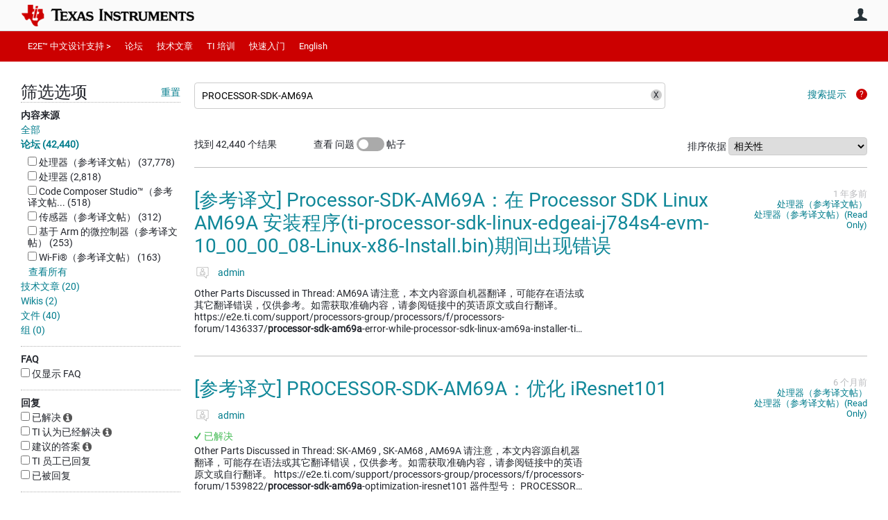

--- FILE ---
content_type: text/html; charset=utf-8
request_url: https://e2echina.ti.com/search?category=forum&q=PROCESSOR-SDK-AM69A&serp=2
body_size: 31557
content:
<!DOCTYPE html>
<html lang="zh" class="direction-ltr" style="direction:ltr;" prefix="og: https://ogp.me/ns#"><head><link rel="stylesheet" href="https://e2echina.ti.com/cfs-filesystemfile/__key/system/h-000000014dd8a3c2-https-e2echinaticom-443-css/platform.less?_=639032245778535080" type="text/css" media="screen" /><script type ="text/javascript" src="https://e2echina.ti.com/cfs-filesystemfile/__key/system/js/jquery.min.js?_=638842937105619650"></script><script type ="text/javascript" src="https://e2echina.ti.com/cfs-filesystemfile/__key/system/js/telligent.glow.min.js?_=638842937105749650"></script><script type="text/javascript" src="https://e2echina.ti.com/cfs-filesystemfile/__key/system/js/telligent.evolution.min.js?_=638842937105709710"></script><script type="text/javascript">
// <![CDATA[
try { jQuery.telligent.evolution.site.configure({baseUrl:'https://e2echina.ti.com/',cookieSameSiteSetting:'Lax',loginReturnUrl:'/search?category=forum\u0026q=PROCESSOR-SDK-AM69A\u0026serp=2',isLogout:false,enableGlobalForm:false,scheduledFileStatusUrl:'https://e2echina.ti.com/callback.ashx?__type=Telligent.Evolution.Platform.Scripting.Plugins.ScheduledFileSupportPlugin%2C%20Telligent.Evolution.Platform',badgeablePanelCountUrl:'https://e2echina.ti.com/callback.ashx?__type=Telligent.Evolution.CoreServices.Administration.Plugins.BadgeablePanelsServicePlugin%2C%20Telligent.Evolution.Platform',contentPeekUrl:'https://e2echina.ti.com/callback.ashx?__type=Telligent.Evolution.CoreServices.Peek.Implementations.ContentPeekSupportPlugin%2C%20Telligent.Evolution.Platform',contextQueryString:'_pcurl=~%2Fsearch%3Fcategory%3Dforum%26q%3DPROCESSOR-SDK-AM69A%26serp%3D2',editorConfigVersionKey:'AAAAAUcVQQE%3D-AAAAASxEF0U%3D-638693810610000000-AAAAAU8tBdM%3D',maxMediaWidth:0,mediaMaxHeight:0,defaultMediaWidth:320,defaultMediaHeight:240,directUploadContext:'f5982780-4411-4a09-b9ba-8cabf1dc8826',directUploadUrl:'https://e2echina.ti.com/api.ashx/v2/cfs/temporary.json?UploadContextId=f5982780-4411-4a09-b9ba-8cabf1dc8826',alphaBlendUrl:'https://e2echina.ti.com/cfs-filesystemfile/__key/system/images/alpha_5F00_blend.png?_=638842937102799700',blankUrl:'https://e2echina.ti.com/cfs-filesystemfile/__key/system/images/blank.gif?_=638842937102989830',collapsedUrl:'https://e2echina.ti.com/cfs-filesystemfile/__key/system/images/collapsed.gif?_=638842937103829770',hueBlendUrl:'https://e2echina.ti.com/cfs-filesystemfile/__key/system/images/hue_5F00_blend.png?_=638842937104339710',blendUrl:'https://e2echina.ti.com/cfs-filesystemfile/__key/system/images/blend.png?_=638842937103009790',ddlButtonUrl:'https://e2echina.ti.com/cfs-filesystemfile/__key/system/images/ddl_5F00_button.gif?_=638842937103949770',expandedUrl:'https://e2echina.ti.com/cfs-filesystemfile/__key/system/images/expanded.gif?_=638842937104169660',transparentUrl:'https://e2echina.ti.com/cfs-filesystemfile/__key/system/images/transparent.png?_=638842937105429770',datePattern:{
	pattern: '<0001-9999>-<1-12>-<1-31>',
    yearIndex: 0,
    monthIndex: 1,
    dayIndex: 2,
    hourIndex: -1,
    minuteIndex: -1,
    amPmIndex: -1,
    parseDateOnLoad: true
},timePattern:{
	pattern: '<0-23>:<00-59>',
    yearIndex: -1,
    monthIndex: -1,
    dayIndex: -1,
    hourIndex: 0,
    minuteIndex: 1,
    amPmIndex: -1,
    parseDateOnLoad: true
},dateTimePattern:{
	pattern: '<0001-9999>-<1-12>-<1-31> <0-23>:<00-59>',
    yearIndex: 0,
    monthIndex: 1,
    dayIndex: 2,
    hourIndex: 3,
    minuteIndex: 4,
    amPmIndex: -1,
    parseDateOnLoad: true
},monthNames:['Jan','Feb','Mar','Apr','May','Jun','Jul','Aug','Sep','Oct','Nov','Dec'],dayNames:['Sun','Mon','Tue','Wed','Thu','Fri','Sat'],authorizationCookieName:'.te.csrf',accessingUserId:2101,accessingUserIsSystemAccount:true,accessingUserTemporary:false,accessingUserIsAuthenticated:false,restUiContext:"p\u0026search-searchresultlist\u00260c647246673542f9875dc8b991fe739b\u002600000000000000000000000000000000\u00260",versionKey:'638820768520000000',directionality:'ltr',editorLanguage:'zh-CN',autoLinkPattern:/((?:http|ftp|https):\/\/)([\w\-]{1,63}(?:\.[\w\-]{1,63}){0,127}(?:\([\w\-\.,@?!^=%&:/~\+#]{0,2046}\)|[\w\-\.,@?!^=%&:/~\+#]{0,2047}[\w\-@?^=%&:/~\+#]){0,2048})/i,defaultErrorMessage:'出现错误。请重试或与管理员联系。',quoteText:'引用',dateMinuteInFutureFormat:'几秒钟之后',dateMinutesInFutureFormat:'{0} 分钟之后',dateHourInFutureFormat:'超过一小时之后',dateHoursInFutureFormat:'{0} 小时之后',dateDayInFutureFormat:'{0} 天之后',dateDaysInFutureFormat:'{0} 天之后',dateMonthInFutureFormat:'{0} 月之后',dateMonthsInFutureFormat:'{0} 月之后',dateYearInFutureFormat:'超过 {0} 年之后',dateYearsInFutureFormat:'超过 {0} 年之后',dateNowAgoFormat:'现在',dateMinuteAgoFormat:'几秒钟之前',dateMinutesAgoFormat:'{0} 分钟前',dateHourAgoFormat:'{0} 小时前',dateHoursAgoFormat:'{0} 小时前',dateDayAgoFormat:'{0} 天前',dateDaysAgoFormat:'{0} 天前',dateMonthAgoFormat:'{0} 个月前',dateMonthsAgoFormat:'{0} 个月前',dateYearAgoFormat:'{0} 年多前',dateYearsAgoFormat:'{0} 年多前',previewZoomIn:'放大',previewZoomOut:'缩小',previewClose:'关闭',collapseExpandedItem:'折叠',beforeUnloadMessageTip:'如果您离开，进度将会取消。',pendingTip:'进度即将开始…',beforeUnloadMessageLabel:'请稍候…',clearText:'清除',okText:'确定'});
jQuery.extend($.fn.evolutionUserFileTextBox.defaults,{removeText:'删除',selectText:'选择/上传...',noFileText:'未选择文件'});
jQuery.telligent.evolution.validation.registerExtensions({email:'电子邮件地址无效。',emailRegex:'^\\w+([-+.]\\w+)*@\\w+([-.]\\w+)*\\.\\w+([-.]\\w+)*$',username:'您的登录名称不符合此站点的要求。',usernameRegex:'^[a-zA-Z0-9_\\- @\\.]+$',emails:'一个或多个电子邮件地址无效',url:'URL 的格式不正确',urlRegex:'^(?:(?:http|https|mailto|ftp|mms):|/|#|~/|data:image/(?:png|gif|jpe?g);base64,)',required:'此字段为必填字段。',date:'请输入有效日期。',dateISO:'请输入有效日期(ISO)。',number:'请输入有效数字。',digits:'请只输入数字。',equalTo:'请再次输入相同值。',pattern:'请输入有效值。',emailexists:'此电子邮件地址已被使用。',groupnameexists:'此名称已被使用。',mailinglistnameexists:'此名称已被使用。',usernameexists:'此名称已被使用。',wikipageexists:'此名称已被使用。',maxlength:'请输入最多 {0} 个字符。',minlength:'请输入至少 {0} 个字符。',rangelength:'请输入介于 {0} 到 {1} 个字符之间的值。',range:'请输入介于 {0} 到 {1} 之间的值。',max:'请输入小于或等于 {0} 的值。',min:'请输入大于或等于 {0} 的值。',step:'请输入一个值，该值需要是 {0} 的倍数。'});
jQuery.extend(jQuery.fn.evolutionLike.defaults,{likeText:'顶',unlikeText:'踩',modalTitleText:'喜欢此项的人',modalShowMoreText:'显示更多',whoLikesOtherText:'\u003ca href=\"{user_profile_url}\" class=\"internal-link view-user-profile\"\u003e{user_display_name}\u003c/a\u003e 喜欢此项',whoLikesOtherTwoText:'\u003ca href=\"{user_profile_url}\" class=\"internal-link view-user-profile\"\u003e{user_display_name}\u003c/a\u003e 和\u003cspan class=\"who-likes\"\u003e另外一个人\u003c/span\u003e喜欢此项',whoLikesOtherMultipleText:'\u003ca href=\"{user_profile_url}\" class=\"internal-link view-user-profile\"\u003e{user_display_name}\u003c/a\u003e 和\u003cspan class=\"who-likes\"\u003e另外 {count} 个人\u003c/span\u003e喜欢此项',whoLikesAccessingText:'您喜欢此项',whoLikesAccessingTwoText:'您和\u003cspan class=\"who-likes\"\u003e另外一个人\u003c/span\u003e喜欢此项',whoLikesAccessingMultipleText:'您和\u003cspan class=\"who-likes\"\u003e另外 {count} 个人\u003c/span\u003e喜欢此项'});
jQuery.extend(jQuery.fn.evolutionInlineTagEditor.defaults,{editButtonText:'编辑标记',selectTagsText:'选择标记',saveTagsText:'保存',cancelText:'取消'});
jQuery.extend(jQuery.fn.evolutionStarRating.defaults,{titles:['极差','差','还行','一般','好','非常好'],ratingMessageFormat:'平均评级: 评分为 {rating}，最高分为 {max_rating}，共获得 {count} 次评分。'});
jQuery.extend(jQuery.fn.evolutionModerate.defaults,{moderateLinkText:'审核',reportLinkText:'举报为不良内容',reportedLinkText:'已举报为不良内容',reportedNotificationMessageText:'{名称}的文章已被举报。\u003cstrong\u003e感谢您的反馈。\u003c/strong\u003e'});
jQuery.extend(jQuery.fn.evolutionBookmark.defaults,{deleteBookmarkText:'取消为 {content_type_name} 加书签',addBookmarkText:'为此 {content_type_name} 加书签',processingText:'...'});
jQuery.extend($.fn.evolutionCodeEditor.defaults,{editorUrl:'/cfs-file/__key/system/ace/ace.js'});
jQuery.extend(jQuery.telligent.evolution.ui.components.forumvotes.defaults,{modalTitleTextThread:'有此问题的人',modalTitleTextReply:'此答案帮助的人',noVotesText:'否决票',modalShowMoreText:'更多'});
jQuery.extend(jQuery.telligent.evolution.ui.components.forumqualityvotes.defaults,{modalTitleText:'针对此话题进行投票的人',tipTextThread:'查看投票人',noVotesText:'否决票',upVoteText:'投票支持',downVoteText:'投票否决',logintext:'登录以针对此话题进行投票',modalShowMoreText:'更多'});
jQuery.extend(jQuery.fn.evolutionFeature.defaults,{editFeatureText:'编辑推荐',addFeatureText:'推荐 ',processingText:'...'});
jQuery.extend(jQuery.fn.evolutionPager.defaults,{previousLabel:'转至上一页',nextLabel:'转至下一页',firstLabel:'转至第一页',lastLabel:'转至最后一页',individualPageLabel:'转至第 {0} 页'});
jQuery.telligent.evolution.systemNotifications.configure({explicitPanelUrl:'#_cptype=panel\u0026_cpcontexttype=Explicit\u0026_cppanelid=994a7020-02f3-4fc2-ba7d-be3f0febf9f9\u0026viewnotification=1',notificationText:'系统通知',reviewText:'单击以审查并解决。',andMoreText:' （再加 {0}）'});
} catch(e) { };
// ]]>
</script><script type="text/javascript">jQuery(function($) {
	$.telligent.evolution.messaging.subscribe('userActionFriendshipToggle', function(data) {
		var e = $(data.target);
		var userId = e.data('userid'), accessingUserId = e.data('accessinguserid'), v = parseInt(e.data('friendship'));
		var t = e.html();
		e.html('...');
		if (v == 0) {
				e.html(t);
				$.glowModal('/user/requestfriend?UserId=' + userId + '', {width:670,height:390});
		} else if (v == 3) {
				$.telligent.evolution.post({
					url: $.telligent.evolution.site.getBaseUrl() + 'api.ashx/v2/users/{RequestorId}/friends.json',
					data: { RequestorId: accessingUserId, RequesteeId: userId, RequestMessage: ' '},
					dataType: 'json',
					success: function(response) { window.location = window.location; },
					error: function(response) {  e.html(t); }
				});
		} else if (v == 1 || v == 2 || v == 4) {
			if (v == 4 || (v == 1 && window.confirm('是否确定要取消此好友申请?')) || (v == 2 && window.confirm('是否确定要解除此人的好友关系?'))) {
				$.telligent.evolution.del({
					url: $.telligent.evolution.site.getBaseUrl() + 'api.ashx/v2/users/{RequestorId}/friends/{RequesteeId}.json',
					data: { RequestorId: accessingUserId, RequesteeId: userId },
					dataType: 'json',
					success: function(response) { window.location = window.location; },
					error: function(response) {  e.html(t); }
				});
			} else { e.html(t); }
		}
	});
});</script><script type="text/javascript">
(function($){
$.extend($.fn.evolutionUpDownVoting.defaults,{voteDownMessage:'投票反对此想法',voteUpMessage:'投票赞成此想法',loginMessage:'登录为想法投票',noPermissionMessage:'您无权为此想法投票',notGroupMemberMessage:'加入此组以便为此想法投票',deleteMessage:'删除对此想法的投票',readOnlyMessage: '此想法的投票功能已禁用',switchToDownVoteMessage: '投票反对此想法而不是赞成它',switchToUpVoteMessage: '投票赞成此想法而不是反对它',voteDownAgainMessage:'再次投票反对此想法',voteUpAgainMessage:'再次投票赞成此想法',removeDownVoteMesage:'删除反对此想法的投票',removeUpVoteMessage:'删除赞成此想法的投票',viewVotesMessage:'查看投票' });}(jQuery));
</script>
<script type="text/javascript">(function($){ $.telligent.evolution.media.defaults.endpoint = 'https://e2echina.ti.com/callback.ashx?__type=Telligent.Evolution.Api.Plugins.Endpoints.FileViewerEndpoint%2C%20Telligent.Evolution.Platform'; }(jQuery));</script><script type="text/javascript">(function($){ $.telligent.evolution.preview.defaults.endpoint = 'https://e2echina.ti.com/callback.ashx?__type=Telligent.Evolution.Api.Plugins.Endpoints.WebPreviewEndpoint%2C%20Telligent.Evolution.Platform'; }(jQuery));</script><script type="text/javascript">(function($){ $.fn.evolutionComposer.plugins.mentions.defaults.mentionablesEndpoint = 'https://e2echina.ti.com/callback.ashx?__type=Telligent.Evolution.Api.Plugins.Endpoints.MentionablesEndpoint%2C%20Telligent.Evolution.Platform'; }(jQuery));</script><script type="text/javascript">(function($){ $.telligent.evolution.language.defaults.dateEndpoint = 'https://e2echina.ti.com/callback.ashx?__type=Telligent.Evolution.Api.Plugins.Endpoints.DateFormattingEndpoint%2C%20Telligent.Evolution.Platform'; }(jQuery));</script><script type="text/javascript">(function($){ $.fn.evolutionUserFileTextBox.defaults.endpoint = 'https://e2echina.ti.com/callback.ashx?__type=Telligent.Evolution.Api.Plugins.Endpoints.UserFileTextBoxEndpoint%2C%20Telligent.Evolution.Platform'; }(jQuery));</script><script type="text/javascript">
if (window === window.top) {
	jQuery(function(j){
		var redirected = false;
		var ensureLoggedIn = function(){
			if (!redirected) {
				var hashData = jQuery.telligent.evolution.url.hashData();
				if (hashData._cptype){
					redirected = true;
					window.location = jQuery.telligent.evolution.url.modify({
						url:'/login?ReturnUrl=%2Fsearch%3Fcategory%3Dforum%26q%3DPROCESSOR-SDK-AM69A%26serp%3D2',
						query: {
							ReturnUrl:window.location+''
						},
						hash: ''
					});
				}
			}
		};
		jQuery(window).on('hashchange', function(){
			ensureLoggedIn();
		});
		ensureLoggedIn()
	});
}
</script><title>搜索 - E2E™ 设计支持</title>
<link rel="canonical" href="https://e2echina.ti.com/search" /><meta key="og:site_name" content="E2E™ 设计支持" />
<meta name="GENERATOR" content="Telligent Community 13" />
<meta name="robots" content="noindex" />
<meta name="e2e_group" content="" />
<meta name="e2e_group_family" content="E2E™ 设计支持" />
<meta name="e2e_type" content="E2E Group Home" /><meta name="baidu-site-verification" content="codeva-ckf3FluBwE" />
<link type="text/css" rel="stylesheet" href="https://e2echina.ti.com/cfs-filesystemfile/__key/uifiles/h-000000014dd8a3c1-3fc3f82483d14ec485ef92e206116d49-s-00000000000000000000000000000000-0-theme_5F00_000-theme-f-1-638961375302470000-https-e2echinaticom-443/screen.less?_=639032245594523960" /><link type="text/css" rel="stylesheet" href="https://e2echina.ti.com/cfs-filesystemfile/__key/uifiles/h-000000014dd8a3c1-3fc3f82483d14ec485ef92e206116d49-s-00000000000000000000000000000000-0-theme_5F00_000-theme-f-1-638961375302470000-https-e2echinaticom-443/print.css?_=639032245608873660" media="print" /><link type="text/css" rel="stylesheet" href="https://e2echina.ti.com/cfs-filesystemfile/__key/uifiles/h-000000014dd8a3c1-3fc3f82483d14ec485ef92e206116d49-s-00000000000000000000000000000000-0-theme_5F00_000-theme-f-1-638961375302470000-https-e2echinaticom-443/handheld.less?_=639032245584064190" media="only screen and (max-width: 670px)" /><link type="text/css" rel="stylesheet" href="https://e2echina.ti.com/cfs-filesystemfile/__key/uifiles/h-000000014dd8a3c1-3fc3f82483d14ec485ef92e206116d49-s-00000000000000000000000000000000-0-theme_5F00_000-theme-f-1-638961375302470000-https-e2echinaticom-443/tablet.less?_=639032245617023350" media="only screen and (min-device-width: 671px) and (max-device-width: 1024px) and (orientation: landscape), only screen and (min-device-width: 671px) and (max-device-width: 1024px) and (orientation: portrait)" /><meta name="viewport" content="width=device-width, user-scalable=no, initial-scale=1, maximum-scale=1" />

	<link rel="icon" type="image/png" href="https://e2echina.ti.com/cfs-file/__key/themefiles/tc-s-3fc3f82483d14ec485ef92e206116d49-00000000000000000000000000000000-favicon/tiicon.gif_2D00_640x480.png">
	<link rel="apple-touch-icon" href="https://e2echina.ti.com/cfs-file/__key/themefiles/tc-s-3fc3f82483d14ec485ef92e206116d49-00000000000000000000000000000000-favicon/tiicon.gif_2D00_640x480.png">
<link type="text/css" rel="stylesheet" href="https://e2echina.ti.com/cfs-filesystemfile/__key/uifiles/h-000000014dd8a3c1-3fc3f82483d14ec485ef92e206116d49-s-00000000000000000000000000000000-0-theme_5F00_000-theme-f-1-638961375302470000-https-e2echinaticom-443/ti_5F00_style.less?_=639032245584184200" />
<script type="text/javascript" src="https://e2echina.ti.com/cfs-filesystemfile/__key/themefiles/f-s-3fc3f82483d14ec485ef92e206116d49-jsfiles/theme.js?_=638961375304237540"></script>
<script type="text/javascript">
jQuery(function(j){
	j.telligent.evolution.theme.social.register({
		dockedSidebars:  true ,
		adaptiveHeaders:  true ,
		adaptiveHeadersMinWidth: 670
	})
});
</script><script type="text/javascript" src="https://e2echina.ti.com/cfs-filesystemfile/__key/themefiles/f-s-3fc3f82483d14ec485ef92e206116d49-jsfiles/e2e.js?_=638961375304277660"></script><link rel="stylesheet" href="https://e2echina.ti.com/cfs-filesystemfile/__key/uifiles/h-000000014dd8a3c1-3fc3f82483d14ec485ef92e206116d49-s-00000000000000000000000000000000-0-header_5F00_0010-298-f-3-638977861611730000-https-e2echinaticom-443/style.less?_=639032245603643850"  />
<link rel="stylesheet" href="https://e2echina.ti.com/cfs-filesystemfile/__key/uifiles/h-000000014dd8a3c1-3fc3f82483d14ec485ef92e206116d49-s-00000000000000000000000000000000-0-header_5F00_0010-299-f-3-638977861611730000-https-e2echinaticom-443/style.less?_=639032245603513770"  />
<link rel="stylesheet" href="https://e2echina.ti.com/utility/scripted-file.ashx?_fid=299&_wid=header-299&_ct=header_0010&_ctt=0c647246673542f9875dc8b991fe739b&_ctc=00000000000000000000000000000000&_ctn=3fc3f82483d14ec485ef92e206116d49&_ctd=0&_ep=0&_rt=Web&category=forum&q=PROCESSOR-SDK-AM69A&serp=2&_cft=Other&_cf=style.vm&_pcurl=~%2Fsearch%3Fcategory%3Dforum%26q%3DPROCESSOR-SDK-AM69A%26serp%3D2"  />
<link rel="stylesheet" href="https://e2echina.ti.com/cfs-filesystemfile/__key/uifiles/h-000000014dd8a3c1-3fc3f82483d14ec485ef92e206116d49-s-00000000000000000000000000000000-0-header_5F00_0010-301-f-3-638977861611730000-https-e2echinaticom-443/style.less?_=639032245622603270"  />
<link rel="stylesheet" href="https://e2echina.ti.com/cfs-filesystemfile/__key/uifiles/h-000000014dd8a3c1-3fc3f82483d14ec485ef92e206116d49-s-00000000000000000000000000000000-0-header_5F00_0010-302-f-3-638977861611730000-https-e2echinaticom-443/style.less?_=639032245609403680"  />
<link rel="stylesheet" href="https://e2echina.ti.com/cfs-filesystemfile/__key/uifiles/h-000000014dd8a3c1-3fc3f82483d14ec485ef92e206116d49-s-00000000000000000000000000000000-0-header_5F00_0010-303-f-3-638977861611730000-https-e2echinaticom-443/style.less?_=639032245612453700"  />
<link rel="stylesheet" href="https://e2echina.ti.com/cfs-filesystemfile/__key/uifiles/h-000000014dd8a3c1-3fc3f82483d14ec485ef92e206116d49-s-00000000000000000000000000000000-0-psearch_2D00_searchresultlist_5F00_0000-58871-f-3-638961356945970000-https-e2echinaticom-443/style.less?_=639032245864603150"  />
<link rel="stylesheet" href="https://e2echina.ti.com/cfs-filesystemfile/__key/uifiles/h-000000014dd8a3c1-3fc3f82483d14ec485ef92e206116d49-s-00000000000000000000000000000000-0-psearch_2D00_searchresultlist_5F00_0000-58873-f-3-638961356945970000-https-e2echinaticom-443/style.less?_=639032245852203340"  />
<link rel="stylesheet" href="https://e2echina.ti.com/cfs-filesystemfile/__key/uifiles/h-000000014dd8a3c1-3fc3f82483d14ec485ef92e206116d49-s-00000000000000000000000000000000-0-footer_5F00_0010-308-f-3-638843116432130000-https-e2echinaticom-443/style.less?_=639032245630663160"  /></head><body spellcheck="true">


<div class="single-column header-fragments evolution-reflow-container" data-related="_h_page" id="_h_singlecolumn" style = "display:none"></div><div class="header-fragments evolution-reflow-container" data-related="_h_singlecolumn" id="_h_page"  data-reflow-width="670"><div class="layout">
<div class="layout-header"></div>
<div class="layout-content header-top-content" id="_h_layout"><div class="layout-region header" id="_h_header">
<div class="layout-region-inner header"><div class="content-fragment site-banner no-wrapper responsive-1 	all
" id="header-298" data-reflow="_h_header,_h_singlecolumn,1,0,0">
<div class="content-fragment-content">







								


	
<style>
.header-fragments .layout .header-top-content .layout-region.header {
	background-color: #FAFAFA;
}

.banner.site fieldset ul.field-list li.field-item .field-item-input input {
	background-color: #FFFFFF;
}


.header-fragments .header-top-content .layout-region.header .banner.site .navigation-list ul a,
.header-fragments .header-top-content .layout-region.header .banner.site .navigation-list ul a.active,
.header-fragments .header-top-content .layout-region.header .banner.site fieldset ul li .field-item-input input,
.header-fragments .header-top-content .layout-region.header .banner.site fieldset ul li .field-item-input input.active,
.header-fragments .header-top-content .layout-region.header .banner.site fieldset ul.field-list li.field-item .field-item-input:after,
.header-fragments .header-top-content .layout-region.header .banner.site fieldset ul.field-list li.field-item .field-item-input input.active,
.header-fragments .header-top-content .layout-region.header .content-fragment.navigation-custom .navigation-list[data-direction='horizontal'] a {
	color: #263238;
}
.header-fragments .header-top-content .layout-region.header .banner.site fieldset ul.field-list li.field-item .field-item-input input::placeholder {
	color: #263238;
}
.header-fragments .header-top-content .layout-region.header .banner.site fieldset ul.field-list li.field-item .field-item-input input:-ms-input-placeholder {
	color: #263238;
}
.header-fragments .header-top-content .layout-region.header .banner.site fieldset ul.field-list li.field-item .field-item-input input::-ms-input-placeholder {
	color: #263238;
}

.header-fragments:hover .header-top-content .layout-region.header .banner.site .navigation-list ul a,
.header-fragments:hover .header-top-content .layout-region.header .banner.site .navigation-list ul a.active,
.header-fragments .header-top-content .layout-region.header .banner.site .navigation-list ul a.active,
.header-fragments:hover .header-top-content .layout-region.header .banner.site fieldset ul li .field-item-input input,
.header-fragments:hover .header-top-content .layout-region.header .banner.site fieldset ul li .field-item-input input.active,
.header-fragments:hover .header-top-content .layout-region.header .banner.site fieldset ul.field-list li.field-item .field-item-input:after,
.header-fragments:hover .header-top-content .layout-region.header .banner.site fieldset ul.field-list li.field-item .field-item-input input.active,
.header-fragments .header-top-content .layout-region.header .content-fragment.navigation-custom .navigation-list[data-direction='horizontal'] a.subnav-open,
.header-fragments .header-top-content .layout-region.header .content-fragment.navigation-custom .navigation-list[data-direction='horizontal'] a.links-expanded,
.header-fragments:hover .header-top-content .layout-region.header .content-fragment.navigation-custom .navigation-list[data-direction='horizontal'] a {
	color: #263238;
}
.header-fragments:hover .header-top-content .layout-region.header .banner.site fieldset ul.field-list li.field-item .field-item-input input::placeholder {
	color: #263238;
}
.header-fragments:hover .header-top-content .layout-region.header .banner.site fieldset ul.field-list li.field-item .field-item-input input:-ms-input-placeholder {
	color: #263238;
}
.header-fragments:hover .header-top-content .layout-region.header .banner.site fieldset ul.field-list li.field-item .field-item-input input::-ms-input-placeholder {
	color: #263238;
}
.header-fragments .header-top-content .layout-region.header .content-fragment.navigation-custom .navigation-list[data-direction='horizontal'] a.selected:after {
	background-color: #263238;
}



	.banner.site.with-site-navigation fieldset.search {
		border-left: 1px solid #CFD8DC;
		border-right: 1px solid #CFD8DC;
	}
	.header-fragments .layout .header-top-content .layout-region.header {
		border-bottom: 1px solid #CFD8DC;
	}

.single-column .banner.site {
	background-color: #FAFAFA;
}
.single-column .banner.site > .navigation-list.handheld ul a,
.single-column .banner.site .container.handheld .user-links ul a {
	color: #263238;
}
.single-column .banner.site > .navigation-list.handheld ul a.active,
.single-column .banner.site .container.handheld .user-links ul a.active {
	color: #263238;
}
	.single-column .content-fragment.site-banner  {
		border-bottom: 1px solid #CFD8DC;
	}
.site-navigation { display: none !important; }
</style>




<div class="banner site  all  " id="header-298_banner">
			<div class="avatar">
																		<a href="https://www.ti.com" title="主页"  class="ui-tip" >
					<img src="https://e2echina.ti.com/cfs-filesystemfile/__key/communityserver-components-imagefileviewer/widgetcontainerfiles-3fc3f82483d14ec485ef92e206116d49-s-AAAAAAAAAAAAAAAAAAAAAA-header-header-CasXLzdplEiraMpeX9xTmw-logo/ic_2D00_logo.png_2D00_250x88.png_2D00_250x88.png?_=638843008186924710" style="max-height: 44px;max-width: 125px;" border="0px" alt="E2E™ 设计支持" />
				</a>
					</div>

					<div class="name hidden">E2E™ 设计支持</div>
		
						<form><fieldset class="search" id="header-298_searchFields">
			<ul class="field-list">
				<li class="field-item">
					<span class="field-item-description hidden">
						<label>搜索</label>
					</span>
					<span class="field-item-input">
						<input autocomplete="off" type="search" placeholder="搜索" aria-label="搜索" id="header-298_Search" value="PROCESSOR-SDK-AM69A"  />
					</span>
				</li>
			</ul>
		</fieldset></form>
								<div class="navigation-list user-links" id="header-298_bannerLinks">
					<ul>
																																																										<li class="navigation-list-item">
								<a href="/login?ReturnUrl=%2Fsearch%3Fcategory%3Dforum%26q%3DPROCESSOR-SDK-AM69A%26serp%3D2" class="internal-link user with-icon ui-tip" title="加入或登录">用户</a>
							</li>
																																																																						</ul>
				</div>
						<div class="navigation-list handheld">
			<ul>
				<li class="navigation-list-item">
					<a href="#" class="site" id="header-298_handheldSiteLinksLink"  style="visibility: hidden;">站点</a>
				</li>
				<li class="navigation-list-item">
					<a href="#" class="search" id="header-298_handheldSearchFieldsLink">搜索</a>
				</li>
				<li class="navigation-list-item">
																		<a href="/login?ReturnUrl=%2Fsearch%3Fcategory%3Dforum%26q%3DPROCESSOR-SDK-AM69A%26serp%3D2" class="user">用户</a>
															</li>
			</ul>
		</div>
		<div class="container handheld">
			<fieldset class="search" style="display:none" id="header-298_handheldSearchFields"></fieldset>
			<div class="user-links" style="display:none" id="header-298_handheldBannerLinks"></div>
		</div>
	</div>

</div>
<div class="content-fragment-footer"></div>
</div>
</div>
</div>
<div class="layout-region content" id="_h_content">
<div class="layout-region-inner content"><div class="content-fragment navigation-custom no-wrapper responsive-1 " id="header-299" data-reflow="_h_content,_h_singlecolumn,1,1,1">
<div class="content-fragment-content">




	


			<div class="ui-links navigation-list links"
			id="header-299_container"
			data-minlinks="0"
			data-direction="horizontal"
			data-maxlinks="6">
			<ul class="navigation-list">
						<li class="navigation-list-item">
					<a href="https://e2echina.ti.com/" >E2E™ 中文设计支持 ></a>
																
				</li>
						<li class="navigation-list-item">
					<a href="/support/" >论坛</a>
																		<ul class="children" style="display:none">
																			<li>
								<a href="/support/amplifiers/f/amplifiers-forum" >放大器</a>
							</li>
																			<li>
								<a href="/support/enterprise-automation-integration/f/enterprise-automation-integration-forum" > API 解答</a>
							</li>
																			<li>
								<a href="/support/audio/f/audio-forum" >音频</a>
							</li>
																			<li>
								<a href="/support/clock-and-timing/f/clock-timing-forum" >时钟和计时</a>
							</li>
																			<li>
								<a href="/support/data-converters/f/data-converters-forum" >数据转换器</a>
							</li>
																			<li>
								<a href="/support/dlp/f/dlp-products-forum" >DLP® 产品</a>
							</li>
																			<li>
								<a href="/support/interface/f/interface-forum" >接口</a>
							</li>
																			<li>
								<a href="/support/isolation/f/isolation-forum" >隔离</a>
							</li>
																			<li>
								<a href="/support/logic/f/logic-forum" >逻辑</a>
							</li>
																			<li>
								<a href="/support/microcontrollers/subgrouplist" >微控制器</a>
							</li>
																			<li>
								<a href="/support/motor-drivers/f/motor-drivers-forum" >电机驱动器</a>
							</li>
																			<li>
								<a href="/support/processors/f/processors-forum" >处理器</a>
							</li>
																			<li>
								<a href="/support/power-management/f/power-management-forum" >电源管理</a>
							</li>
																			<li>
								<a href="/support/rf-microwave/f/rf-microwave-forum" >射频与微波</a>
							</li>
																			<li>
								<a href="/support/sensors/f/sensors-forum" >传感器</a>
							</li>
																			<li>
								<a href="/support/site-support/f/site-support-forum" >站点支持</a>
							</li>
																			<li>
								<a href="/support/switches-multiplexers/f/switches-multiplexers-forum" >开关与多路复用器</a>
							</li>
																			<li>
								<a href="/support/tools/subgrouplist" >工具</a>
							</li>
																			<li>
								<a href="/support/wireless-connectivity/subgrouplist" >无线连接</a>
							</li>
																			<li>
								<a href="/support/machine-translation/subgrouplist" >参考译文</a>
							</li>
																			<li>
								<a href="/support/archived-groups/subgrouplist" >存档组</a>
							</li>
																			<li>
								<a href="/support/archived-forums/subgrouplist" >存档论坛</a>
							</li>
													</ul>
											
				</li>
						<li class="navigation-list-item">
					<a href="/blogs_/" >技术文章</a>
																		<ul class="children" style="display:none">
																			<li>
								<a href="/blogs_/b/analogwire" >模拟</a>
							</li>
																			<li>
								<a href="/blogs_/b/behindthewheel" >汽车</a>
							</li>
																			<li>
								<a href="/blogs_/b/ti_dlp_" >DLP® 技术</a>
							</li>
																			<li>
								<a href="/blogs_/b/the_process" >嵌入式处理</a>
							</li>
																			<li>
								<a href="/blogs_/b/industry" >工业</a>
							</li>
																			<li>
								<a href="/blogs_/b/power_house" >电源管理</a>
							</li>
													</ul>
											
				</li>
						<li class="navigation-list-item">
					<a href="https://training.ti.com/china-training-site" > TI 培训</a>
																
				</li>
						<li class="navigation-list-item">
					<a href="https://e2echina.ti.com/support/site-support/f/site-support-forum/203440/faq" >快速入门</a>
																
				</li>
						<li class="navigation-list-item">
					<a href="https://e2e.ti.com/" >English</a>
																
				</li>
					<li class="navigation-list-item">
					<a href="#" class="prepend-icon down-open-mini" data-more>更多</a>
				</li>
				<li class="navigation-list-item">
					<a href="#" data-cancel>取消</a>
				</li>
			</ul>
		</div>
		</div>
<div class="content-fragment-footer"></div>
</div>
<div class="content-fragment header-fragment t-i-header no-wrapper responsive-1 " id="header-300" data-reflow="_h_content,_h_singlecolumn,1,1,2">
<div class="content-fragment-content">


<script src="//www.ti.com/assets/js/headerfooter/personalization.js"></script>
<script src="https://e2echina.ti.com/cfs-filesystemfile/__key/defaultwidgets/e2e80000000000000000000000000000-ba07e341ef4c447381f34fdb978eec44/includes_5F00_pg.js?_=639032237514106315"></script>
<script src="/cfs-file/__key/system/js-ti-src-lib/lib.js"></script>
<script src="/PX6S0wC5C7/init.js" async></script></div>
<div class="content-fragment-footer"></div>
</div>
<div id="header-301"></div>
<div id="header-302"></div>
<div id="header-303"></div>
</div>
</div>
</div>
<div class="layout-footer"></div>
</div><input type="hidden" name="_h_state" id="_h_state" value="" /></div>
<div class="single-column content-fragment-page search-searchresultlist evolution-reflow-container" data-related="_p_page" id="_p_singlecolumn" style = "display:none"></div><div class="content-fragment-page search-searchresultlist evolution-reflow-container" data-related="_p_singlecolumn" id="_p_page"  data-reflow-width="670"><div class="layout">
<div class="layout-header"></div>
<div class="layout-content sidebar-left-content-right" id="_p_layout"><div class="layout-region left-sidebar" id="_p_left-sidebar">
<div class="layout-region-inner left-sidebar"><div class="content-fragment search-result-list no-wrapper responsive-1 " id="fragment-58871" data-reflow="_p_left-sidebar,_p_singlecolumn,1,2,0">
<div class="content-fragment-content">

	<div id="fragment-58871_options">
	</div>
	
	    
	</div>
<div class="content-fragment-footer"></div>
</div>
</div>
</div>
<div class="layout-region content" id="_p_content">
<div class="layout-region-inner content"><div id="fragment-58872"></div>
<div class="content-fragment search-result-list no-wrapper responsive-1 " id="fragment-58873" data-reflow="_p_content,_p_singlecolumn,1,1,2">
<div class="content-fragment-content">

	<div id="serp-paged-content">







<input autocomplete="off" type="text" name="focus" required class="search-box" placeholder="输入搜索词" value="PROCESSOR-SDK-AM69A" />
<div class="close-icon"></div><br><br>

<div class="search-results-help">
    <div class="search-results-help-link">
        <a href="https://e2echina.ti.com/support/site-support/f/site-support-forum/203443/faq" target="_blank">搜索提示</a>
    </div>
    <div class="search-results-help-icon"></div>
</div>



<div class="search-view-by-sort">
    <span style="padding-right:50px;">找到  42,440 个结果</span>
    <span style="padding-right:50px;">查看 问题 <span>
    <label class="switch">
    <input type="checkbox" id="slider" data-parameter="collapse" >
    <span class="slider round"></span></label> </span>  帖子</span>
    <span style="float:right">

    <span style="float:right;">排序依据
        <select id="Issue" data-parameter="sort" title="" name="" class="select-box" style="width:200px;">
            <option value="">相关性</option>
            <option value="date asc" >按时间顺序由远及近</option>
            <option value="date desc" >按时间顺序由近及远</option>
      </select>
    </span>
</div>


  <ul class="content-list content margin-bottom">
  
	
        
        
                            
	  	                                                                                                                                                                                                                                                                                                                                                                                                                                                                                                                                                                                                                                                                                                                                                              
      
	  
      
     <li class="content-item">
         

	
	
		
		
	
					
	
					
		
	
	<div class="content abbreviated rendered forum forum-thread" id="fragment-81db688acfd44564a1e1e7b6962e3ad12005026543_searchresult">
		<div class="summary">
			<h3 class="name">
				<a class="internal-link" title="[参考译文] Processor-SDK-AM69A：在 Processor SDK Linux AM69A 安装程序(ti-processor-sdk-linux-edgeai-j784s4-evm-10_00_00_08-Linux-x86-Install.bin)期间出现错误" href="https://e2echina.ti.com/support/machine-translation/mt-processors/f/mt-processors-forum/970683/processor-sdk-am69a-processor-sdk-linux-am69a-ti-processor-sdk-linux-edgeai-j784s4-evm-10_00_00_08-linux-x86-install-bin?tisearch=e2e-sitesearch&amp;keymatch=PROCESSOR-SDK-AM69A#">
					[参考译文] Processor-SDK-AM69A：在 Processor SDK Linux AM69A 安装程序(ti-processor-sdk-linux-edgeai-j784s4-evm-10_00_00_08-Linux-x86-Install.bin)期间出现错误
				</a>
			</h3>

							<div class="author">
					<div class="avatar">
											<a href="/members/admin" class="internal-link view-user-profile">
							<img src="/resized-image/__size/24x24x2/__key/communityserver-components-avatars/default.png" style="width: 24px;max-height:24px;overflow:hidden;background:url(&#39;/resized-image/__size/24x24x2/__key/communityserver-components-avatars/default.png&#39;) center center no-repeat;background-size:cover;aspect-ratio:24/24" border="0px" alt="admin">
						</a>
										</div>

					<span class="username">
											<a href="/members/admin" class="internal-link view-user-profile activity-summary-user">admin</a>
										</span>
				</div>
			
							<div class='resolution-status '></div><div class='content'>Other Parts Discussed in Thread: AM69A 请注意，本文内容源自机器翻译，可能存在语法或其它翻译错误，仅供参考。如需获取准确内容，请参阅链接中的英语原文或自行翻译。 https://e2e.ti.com/support/processors-group/processors/f/processors-forum/1436337/<strong>processor-sdk-am69a</strong>-error-while-processor-sdk-linux-am69a-installer-ti…</div>
			
			
							<div class="content answer empty"></div>
				<script type="text/javascript">
					(function($) {{
						$('#fragment-81db688acfd44564a1e1e7b6962e3ad12005026543_searchresult .attribute-item.answered a').on('click', function() {{
							var answer = $('#fragment-81db688acfd44564a1e1e7b6962e3ad12005026543_searchresult .content.answer');
							if (answer.hasClass('empty')) {{
								answer.removeClass('empty').addClass('inline').html('$core_v2_encoding.JavascriptEncode($answerBody)');
							}} else {{
								answer.removeClass('inline').addClass('empty').html('');
							}}
							return false;
						}});
					}})(jQuery);
				</script>
			
					</div>

					<div class="attributes">
				<ul class="attribute-list">
											<li class="attribute-item date"><time datetime="2024-11-11T04:06:51.807Z">1 年多前</time></li>
																<li class="attribute-item container">
							<a href="https://e2echina.ti.com/support/machine-translation/mt-processors/">处理器（参考译文帖）</a>
						</li>
																<li class="attribute-item application">
							<a href="https://e2echina.ti.com/support/machine-translation/mt-processors/f/mt-processors-forum">处理器（参考译文帖）(Read Only)</a>
						</li>
									</ul>
			</div>
		

	</div>


         </li>
      
	
        
        
                            
	  	                                                                                                                                                                                                                                                                                                                                                                                                                                                  <span style="display: none;">Answered</span>
                                                                                                                                                                                                                                                                                                                                            
      
	  
      
     <li class="content-item">
         

	
	
		
		
	
					
	
					
		
						
	<div class="content abbreviated rendered forum forum-thread" id="fragment-81db688acfd44564a1e1e7b6962e3ad1840724212_searchresult">
		<div class="summary">
			<h3 class="name">
				<a class="internal-link" title="[参考译文] PROCESSOR-SDK-AM69A：优化 iResnet101" href="https://e2echina.ti.com/support/machine-translation/mt-processors/f/mt-processors-forum/1038369/processor-sdk-am69a-iresnet101?tisearch=e2e-sitesearch&amp;keymatch=PROCESSOR-SDK-AM69A#">
					[参考译文] PROCESSOR-SDK-AM69A：优化 iResnet101
				</a>
			</h3>

							<div class="author">
					<div class="avatar">
											<a href="/members/admin" class="internal-link view-user-profile">
							<img src="/resized-image/__size/24x24x2/__key/communityserver-components-avatars/default.png" style="width: 24px;max-height:24px;overflow:hidden;background:url(&#39;/resized-image/__size/24x24x2/__key/communityserver-components-avatars/default.png&#39;) center center no-repeat;background-size:cover;aspect-ratio:24/24" border="0px" alt="admin">
						</a>
										</div>

					<span class="username">
											<a href="/members/admin" class="internal-link view-user-profile activity-summary-user">admin</a>
										</span>
				</div>
			
							<div class='resolution-status resolved'>已解决</div><div class='content'>Other Parts Discussed in Thread: SK-AM69 , SK-AM68 , AM69A 请注意，本文内容源自机器翻译，可能存在语法或其它翻译错误，仅供参考。如需获取准确内容，请参阅链接中的英语原文或自行翻译。 https://e2e.ti.com/support/processors-group/processors/f/processors-forum/1539822/<strong>processor-sdk-am69a</strong>-optimization-iresnet101 器件型号： PROCESSOR…</div>
			
							<div class="status">
					<ul class="attribute-list">
						<li class="attribute-item answered margin-top"><a href="#">已回答</a></li>
					</ul>
				</div>
			
							<div class="content answer empty"></div>
				<script type="text/javascript">
					(function($) {{
						$('#fragment-81db688acfd44564a1e1e7b6962e3ad1840724212_searchresult .attribute-item.answered a').on('click', function() {{
							var answer = $('#fragment-81db688acfd44564a1e1e7b6962e3ad1840724212_searchresult .content.answer');
							if (answer.hasClass('empty')) {{
								answer.removeClass('empty').addClass('inline').html('\u003cdiv\u003e请注意，本文内容源自机器翻译，可能存在语法或其它翻译错误，仅供参考。如需获取准确内容，请参阅链接中的英语原文或自行翻译。\u003c/div\u003e\u003cp\u003e有几个因素可能会影响吞吐量、包括量化位、量化方法和编译期间使用的归一化因子。 您应该在 import.txt 文件中查看 inQuantFactor 参数。 根据模型的训练设置调整此参数有助于保持准确性。 \u003c/p\u003e\n\u003cp\u003e通常可以通过在编译期间优化导入配置设置来解决精度问题。 \u003c/p\u003e\n\u003cp\u003e请查看以下文档、了解调试精度问题。 \u003c/p\u003e\n\u003cp\u003e\u003ca href=\"https://software-dl.ti.com/jacinto7/esd/processor-sdk-rtos-jacinto7/08_02_00_05/exports/docs/tidl_j721e_08_02_00_11/ti_dl/docs/user_guide_html/md_tidl_fsg_steps_to_debug_mismatch.html\"\u003esoftware-dl.ti.com/.../md_tidl_fsg_steps_to_debug_mismatch.html\u003c/a\u003e\u003c/p\u003e\u003cdiv style=\"clear:both;\"\u003e\u003c/div\u003e\u003cdiv style=\"clear:both;\"\u003e\u003c/div\u003e');
							}} else {{
								answer.removeClass('inline').addClass('empty').html('');
							}}
							return false;
						}});
					}})(jQuery);
				</script>
			
					</div>

					<div class="attributes">
				<ul class="attribute-list">
											<li class="attribute-item date"><time datetime="2025-07-14T11:46:10.557Z">6 个月前</time></li>
																<li class="attribute-item container">
							<a href="https://e2echina.ti.com/support/machine-translation/mt-processors/">处理器（参考译文帖）</a>
						</li>
																<li class="attribute-item application">
							<a href="https://e2echina.ti.com/support/machine-translation/mt-processors/f/mt-processors-forum">处理器（参考译文帖）(Read Only)</a>
						</li>
									</ul>
			</div>
		

	</div>


         </li>
      
	
        
        
                            
	  	                                                                                                                                                                                                                                                                                                                                                                                                                                                  <span style="display: none;">Answered</span>
                                                                                                                                                                                                                                                                                                                                            
      
	  
      
     <li class="content-item">
         

	
	
		
		
	
					
	
					
		
						
	<div class="content abbreviated rendered forum forum-thread" id="fragment-81db688acfd44564a1e1e7b6962e3ad11462651973_searchresult">
		<div class="summary">
			<h3 class="name">
				<a class="internal-link" title="[参考译文] PROCESSOR-SDK-AM69A：在具有 TIDL 的 AM69A 上部署自定义 iResNet101_Ada 模型时出现问题" href="https://e2echina.ti.com/support/machine-translation/mt-processors/f/mt-processors-forum/1017091/processor-sdk-am69a-tidl-am69a-iresnet101_ada?tisearch=e2e-sitesearch&amp;keymatch=PROCESSOR-SDK-AM69A#">
					[参考译文] PROCESSOR-SDK-AM69A：在具有 TIDL 的 AM69A 上部署自定义 iResNet101_Ada 模型时出现问题
				</a>
			</h3>

							<div class="author">
					<div class="avatar">
											<a href="/members/admin" class="internal-link view-user-profile">
							<img src="/resized-image/__size/24x24x2/__key/communityserver-components-avatars/default.png" style="width: 24px;max-height:24px;overflow:hidden;background:url(&#39;/resized-image/__size/24x24x2/__key/communityserver-components-avatars/default.png&#39;) center center no-repeat;background-size:cover;aspect-ratio:24/24" border="0px" alt="admin">
						</a>
										</div>

					<span class="username">
											<a href="/members/admin" class="internal-link view-user-profile activity-summary-user">admin</a>
										</span>
				</div>
			
							<div class='resolution-status resolved'>已解决</div><div class='content'>Other Parts Discussed in Thread: AM69A 请注意，本文内容源自机器翻译，可能存在语法或其它翻译错误，仅供参考。如需获取准确内容，请参阅链接中的英语原文或自行翻译。 https://e2e.ti.com/support/processors-group/processors/f/processors-forum/1491953/<strong>processor-sdk-am69a</strong>-issue-deploying-custom-iresnet101_ada-model-on-am69a…</div>
			
							<div class="status">
					<ul class="attribute-list">
						<li class="attribute-item answered margin-top"><a href="#">已回答</a></li>
					</ul>
				</div>
			
							<div class="content answer empty"></div>
				<script type="text/javascript">
					(function($) {{
						$('#fragment-81db688acfd44564a1e1e7b6962e3ad11462651973_searchresult .attribute-item.answered a').on('click', function() {{
							var answer = $('#fragment-81db688acfd44564a1e1e7b6962e3ad11462651973_searchresult .content.answer');
							if (answer.hasClass('empty')) {{
								answer.removeClass('empty').addClass('inline').html('\u003cdiv\u003e请注意，本文内容源自机器翻译，可能存在语法或其它翻译错误，仅供参考。如需获取准确内容，请参阅链接中的英语原文或自行翻译。\u003c/div\u003e\u003cp\u003e谢谢 Le、 \u003c/p\u003e\n\u003cp\u003e我将关闭此主题并继续就链接的新主题进行讨论。 \u003c/p\u003e\n\u003cp\u003e谢谢您、 \u003c/p\u003e\n\u003cp\u003eChristina \u003c/p\u003e\u003cdiv style=\"clear:both;\"\u003e\u003c/div\u003e\u003cdiv style=\"clear:both;\"\u003e\u003c/div\u003e');
							}} else {{
								answer.removeClass('inline').addClass('empty').html('');
							}}
							return false;
						}});
					}})(jQuery);
				</script>
			
					</div>

					<div class="attributes">
				<ul class="attribute-list">
											<li class="attribute-item date"><time datetime="2025-03-25T02:51:14.730Z">10 个月前</time></li>
																<li class="attribute-item container">
							<a href="https://e2echina.ti.com/support/machine-translation/mt-processors/">处理器（参考译文帖）</a>
						</li>
																<li class="attribute-item application">
							<a href="https://e2echina.ti.com/support/machine-translation/mt-processors/f/mt-processors-forum">处理器（参考译文帖）(Read Only)</a>
						</li>
									</ul>
			</div>
		

	</div>


         </li>
      
	
        
        
                            
	  	                                                                                                                                                                                                                                                                                                                                                                                                                                                                                                                                                                                                                                                                                                                                                              
      
	  
      
     <li class="content-item">
         

	
	
		
		
	
					
	
					
		
	
	<div class="content abbreviated rendered forum forum-thread" id="fragment-81db688acfd44564a1e1e7b6962e3ad11997988655_searchresult">
		<div class="summary">
			<h3 class="name">
				<a class="internal-link" title="[参考译文] PROCESSOR-SDK-AM69A：PROCESSOR-SDK-AM69A" href="https://e2echina.ti.com/support/machine-translation/mt-processors/f/mt-processors-forum/978521/processor-sdk-am69a-processor-sdk-am69a?tisearch=e2e-sitesearch&amp;keymatch=PROCESSOR-SDK-AM69A#">
					[参考译文] PROCESSOR-SDK-AM69A：PROCESSOR-SDK-AM69A
				</a>
			</h3>

							<div class="author">
					<div class="avatar">
											<a href="/members/admin" class="internal-link view-user-profile">
							<img src="/resized-image/__size/24x24x2/__key/communityserver-components-avatars/default.png" style="width: 24px;max-height:24px;overflow:hidden;background:url(&#39;/resized-image/__size/24x24x2/__key/communityserver-components-avatars/default.png&#39;) center center no-repeat;background-size:cover;aspect-ratio:24/24" border="0px" alt="admin">
						</a>
										</div>

					<span class="username">
											<a href="/members/admin" class="internal-link view-user-profile activity-summary-user">admin</a>
										</span>
				</div>
			
							<div class='resolution-status '></div><div class='content'>请注意，本文内容源自机器翻译，可能存在语法或其它翻译错误，仅供参考。如需获取准确内容，请参阅链接中的英语原文或自行翻译。 https://e2e.ti.com/support/processors-group/processors/f/processors-forum/1446942/<strong>processor-sdk-am69a</strong>-<strong>processor-sdk-am69a</strong> 器件型号： <strong>PROCESSOR-SDK-AM69A</strong> 工具与软件： 您是否获得了 USB 和以太网输入的相应数据问候 Stefan</div>
			
			
							<div class="content answer empty"></div>
				<script type="text/javascript">
					(function($) {{
						$('#fragment-81db688acfd44564a1e1e7b6962e3ad11997988655_searchresult .attribute-item.answered a').on('click', function() {{
							var answer = $('#fragment-81db688acfd44564a1e1e7b6962e3ad11997988655_searchresult .content.answer');
							if (answer.hasClass('empty')) {{
								answer.removeClass('empty').addClass('inline').html('$core_v2_encoding.JavascriptEncode($answerBody)');
							}} else {{
								answer.removeClass('inline').addClass('empty').html('');
							}}
							return false;
						}});
					}})(jQuery);
				</script>
			
					</div>

					<div class="attributes">
				<ul class="attribute-list">
											<li class="attribute-item date"><time datetime="2024-12-04T11:53:42.597Z">1 年多前</time></li>
																<li class="attribute-item container">
							<a href="https://e2echina.ti.com/support/machine-translation/mt-processors/">处理器（参考译文帖）</a>
						</li>
																<li class="attribute-item application">
							<a href="https://e2echina.ti.com/support/machine-translation/mt-processors/f/mt-processors-forum">处理器（参考译文帖）(Read Only)</a>
						</li>
									</ul>
			</div>
		

	</div>


         </li>
      
	
        
        
                            
	  	                                                                                                                                                                                                                                                                                                                                                                                                                                                  <span style="display: none;">Answered</span>
                                                                                                                                                                                                                                                                                                                                            
      
	  
      
     <li class="content-item">
         

	
	
		
		
	
					
	
					
		
						
	<div class="content abbreviated rendered forum forum-thread" id="fragment-81db688acfd44564a1e1e7b6962e3ad1119600345_searchresult">
		<div class="summary">
			<h3 class="name">
				<a class="internal-link" title="[参考译文] PROCESSOR-SDK-AM69A：PROCESSOR-SDK-AM69A" href="https://e2echina.ti.com/support/machine-translation/mt-processors/f/mt-processors-forum/967027/processor-sdk-am69a-processor-sdk-am69a?tisearch=e2e-sitesearch&amp;keymatch=PROCESSOR-SDK-AM69A#">
					[参考译文] PROCESSOR-SDK-AM69A：PROCESSOR-SDK-AM69A
				</a>
			</h3>

							<div class="author">
					<div class="avatar">
											<a href="/members/admin" class="internal-link view-user-profile">
							<img src="/resized-image/__size/24x24x2/__key/communityserver-components-avatars/default.png" style="width: 24px;max-height:24px;overflow:hidden;background:url(&#39;/resized-image/__size/24x24x2/__key/communityserver-components-avatars/default.png&#39;) center center no-repeat;background-size:cover;aspect-ratio:24/24" border="0px" alt="admin">
						</a>
										</div>

					<span class="username">
											<a href="/members/admin" class="internal-link view-user-profile activity-summary-user">admin</a>
										</span>
				</div>
			
							<div class='resolution-status resolved'>已解决</div><div class='content'>Other Parts Discussed in Thread: SK-AM69 , AM69A , AM69 请注意，本文内容源自机器翻译，可能存在语法或其它翻译错误，仅供参考。如需获取准确内容，请参阅链接中的英语原文或自行翻译。 https://e2e.ti.com/support/processors-group/processors/f/processors-forum/1430372/<strong>processor-sdk-am69a</strong>-<strong>processor-sdk-am69a</strong> 器件型号： PROCESSOR-SDK…</div>
			
							<div class="status">
					<ul class="attribute-list">
						<li class="attribute-item answered margin-top"><a href="#">已回答</a></li>
					</ul>
				</div>
			
							<div class="content answer empty"></div>
				<script type="text/javascript">
					(function($) {{
						$('#fragment-81db688acfd44564a1e1e7b6962e3ad1119600345_searchresult .attribute-item.answered a').on('click', function() {{
							var answer = $('#fragment-81db688acfd44564a1e1e7b6962e3ad1119600345_searchresult .content.answer');
							if (answer.hasClass('empty')) {{
								answer.removeClass('empty').addClass('inline').html('\u003cdiv\u003e请注意，本文内容源自机器翻译，可能存在语法或其它翻译错误，仅供参考。如需获取准确内容，请参阅链接中的英语原文或自行翻译。\u003c/div\u003e\u003cp\u003e尊敬的 Ruban： \u003c/p\u003e\n\u003cp\u003e此演示使用4个 D3-IMX390 (版本1-D3RCM)传感器、支持的 SOC 是 J721E/J721S2/J784S4。 所有这些信息在以下位置概述： \u003ca href=\"https://software-dl.ti.com/jacinto7/esd/processor-sdk-rtos-jacinto7/latest/exports/docs/vision_apps/docs/user_guide/group_apps_srv_demos_app_srv_camera.html\"\u003ehttps://software-dl.ti.com/jacinto7/esd/processor-sdk-rtos-jacinto7/latest/exports/docs/vision_apps/docs/user_guide/group_apps_srv_demos_app_srv_camera.html\u003c/a\u003e\u003c/p\u003e\n\u003cp\u003e对于您在 E2E 上发布的任何新问题、请务必使用使您的主题标题更具描述性。 这使得我们的团队和其他用户能够更容易地访问相关信息。 对于该 E2E 线程、您的线程描述中的第一行\u0026quot;如何在 AM69A 中运行视觉应用？\u0026quot; 会形成一个良好的 E2E 主题标题。 \u003c/p\u003e\n\u003cp\u003e谢谢！ \u003c/p\u003e\n\u003cp\u003eFabiana \u003c/p\u003e\u003cdiv style=\"clear:both;\"\u003e\u003c/div\u003e\u003cdiv style=\"clear:both;\"\u003e\u003c/div\u003e');
							}} else {{
								answer.removeClass('inline').addClass('empty').html('');
							}}
							return false;
						}});
					}})(jQuery);
				</script>
			
					</div>

					<div class="attributes">
				<ul class="attribute-list">
											<li class="attribute-item date"><time datetime="2024-10-28T05:13:40.533Z">1 年多前</time></li>
																<li class="attribute-item container">
							<a href="https://e2echina.ti.com/support/machine-translation/mt-processors/">处理器（参考译文帖）</a>
						</li>
																<li class="attribute-item application">
							<a href="https://e2echina.ti.com/support/machine-translation/mt-processors/f/mt-processors-forum">处理器（参考译文帖）(Read Only)</a>
						</li>
									</ul>
			</div>
		

	</div>


         </li>
      
	
        
        
                            
	  	                                                                                                                                                                                                                                                                                                                                                                                                                                                  <span style="display: none;">Answered</span>
                                                                                                                                                                                                                                                                                                                                            
      
	  
      
     <li class="content-item">
         

	
	
		
		
	
					
	
					
		
						
	<div class="content abbreviated rendered forum forum-thread" id="fragment-81db688acfd44564a1e1e7b6962e3ad1419215257_searchresult">
		<div class="summary">
			<h3 class="name">
				<a class="internal-link" title="[参考译文] PROCESSOR-SDK-AM69A：PROCESSOR-SDK-AM69A" href="https://e2echina.ti.com/support/machine-translation/mt-processors/f/mt-processors-forum/967276/processor-sdk-am69a-processor-sdk-am69a?tisearch=e2e-sitesearch&amp;keymatch=PROCESSOR-SDK-AM69A#">
					[参考译文] PROCESSOR-SDK-AM69A：PROCESSOR-SDK-AM69A
				</a>
			</h3>

							<div class="author">
					<div class="avatar">
											<a href="/members/admin" class="internal-link view-user-profile">
							<img src="/resized-image/__size/24x24x2/__key/communityserver-components-avatars/default.png" style="width: 24px;max-height:24px;overflow:hidden;background:url(&#39;/resized-image/__size/24x24x2/__key/communityserver-components-avatars/default.png&#39;) center center no-repeat;background-size:cover;aspect-ratio:24/24" border="0px" alt="admin">
						</a>
										</div>

					<span class="username">
											<a href="/members/admin" class="internal-link view-user-profile activity-summary-user">admin</a>
										</span>
				</div>
			
							<div class='resolution-status resolved'>已解决</div><div class='content'>Other Parts Discussed in Thread: AM69A , SK-AM69 请注意，本文内容源自机器翻译，可能存在语法或其它翻译错误，仅供参考。如需获取准确内容，请参阅链接中的英语原文或自行翻译。 https://e2e.ti.com/support/processors-group/processors/f/processors-forum/1431630/<strong>processor-sdk-am69a</strong>-<strong>processor-sdk-am69a</strong> 器件型号： PROCESSOR-SDK-AM6…</div>
			
							<div class="status">
					<ul class="attribute-list">
						<li class="attribute-item answered margin-top"><a href="#">已回答</a></li>
					</ul>
				</div>
			
							<div class="content answer empty"></div>
				<script type="text/javascript">
					(function($) {{
						$('#fragment-81db688acfd44564a1e1e7b6962e3ad1419215257_searchresult .attribute-item.answered a').on('click', function() {{
							var answer = $('#fragment-81db688acfd44564a1e1e7b6962e3ad1419215257_searchresult .content.answer');
							if (answer.hasClass('empty')) {{
								answer.removeClass('empty').addClass('inline').html('\u003cdiv\u003e请注意，本文内容源自机器翻译，可能存在语法或其它翻译错误，仅供参考。如需获取准确内容，请参阅链接中的英语原文或自行翻译。\u003c/div\u003e\u003cp\u003e尊敬的 Ruban： \u003c/p\u003e\n\u003cp\u003e这似乎与此主题重复： \u003ca href=\"https://e2e.ti.com/support/enterprise-automation-integration-group/enterprise-automation-integration/f/enterprise-automation-integration-forum/1430372/processor-sdk-am69a-processor-sdk-am69a\"\u003ehttps://e2e.ti.com/support/enterprise-automation-integration-group/enterprise-automation-integration/f/enterprise-automation-integration-forum/1430372/processor-sdk-am69a-processor-sdk-am69a\u003c/a\u003e\u003c/p\u003e\n\u003cp\u003e我已在上面链接的主题中回答了这一点、但我将进一步澄清。 SK-AM69 \u003cstrong\u003e而变化 \u003c/strong\u003e支持 AM69A Linux SDK、其中支持\u0026nbsp;Arducam V3Link 套件+ IMX219。 视觉应用需要 RTOS SDK、但却需要 RTOS SDK \u003cstrong\u003e不会 \u003c/strong\u003e支持 Arducam V3Link 套件+ IMX219。 RTOS SDK 是什么 \u003cstrong\u003e不会 \u003c/strong\u003e在 SK-AM69上受支持。 如果您要使用视觉应用、将需要支持 J784S4等 RTOS 的电路板。 请访问 \u003ca href=\"https://www.ti.com/tool/J784S4XEVM\"\u003ehttps://www.ti.com/tool/J784S4XEVM\u003c/a\u003e\u003c/p\u003e\n\u003cp\u003e我希望这将为您澄清情况。 \u003c/p\u003e\n\u003cp\u003e谢谢！ \u003c/p\u003e\n\u003cp\u003eFabiana \u003c/p\u003e\u003cdiv style=\"clear:both;\"\u003e\u003c/div\u003e\u003cdiv style=\"clear:both;\"\u003e\u003c/div\u003e');
							}} else {{
								answer.removeClass('inline').addClass('empty').html('');
							}}
							return false;
						}});
					}})(jQuery);
				</script>
			
					</div>

					<div class="attributes">
				<ul class="attribute-list">
											<li class="attribute-item date"><time datetime="2024-10-30T03:45:39.520Z">1 年多前</time></li>
																<li class="attribute-item container">
							<a href="https://e2echina.ti.com/support/machine-translation/mt-processors/">处理器（参考译文帖）</a>
						</li>
																<li class="attribute-item application">
							<a href="https://e2echina.ti.com/support/machine-translation/mt-processors/f/mt-processors-forum">处理器（参考译文帖）(Read Only)</a>
						</li>
									</ul>
			</div>
		

	</div>


         </li>
      
	
        
        
              
	  	                                                                                                                                                                                                                                                                                                                                                                                                                              <span style="display: none;">Answered</span>
                                                                                                                                                                                                    
      
	  
      
     <li class="content-item">
         


	
	
		
		
	
					
	
					
		
	<div class="content abbreviated rendered forum forum-reply" id="fragment-cb69e1068fb943b99958c84159f2ba1e1139609420_searchresult">
		<div class="summary">

			<h3 class="name">
				<a class="internal-link" title="RE: [参考译文] PROCESSOR-SDK-AM69A：切换到使用 tidlcpp 库时的问题" href="https://e2echina.ti.com/support/machine-translation/mt-processors/f/mt-processors-forum/1040610/processor-sdk-am69a-tidlcpp/3738454?tisearch=e2e-sitesearch&amp;keymatch=PROCESSOR-SDK-AM69A#">
					RE: [参考译文] PROCESSOR-SDK-AM69A：切换到使用 tidlcpp 库时的问题
				</a>
			</h3>

							<div class="author">
					<div class="avatar">
											<a href="/members/admin" class="internal-link view-user-profile">
							<img src="/resized-image/__size/24x24x2/__key/communityserver-components-avatars/default.png" style="width: 24px;max-height:24px;overflow:hidden;background:url(&#39;/resized-image/__size/24x24x2/__key/communityserver-components-avatars/default.png&#39;) center center no-repeat;background-size:cover;aspect-ratio:24/24" border="0px" alt="admin">
						</a>
										</div>

					<span class="username">
											<a href="/members/admin" class="internal-link view-user-profile activity-summary-user">admin</a>
										</span>
				</div>
			
							<div class='resolution-status resolved'>已解决</div><div class='content'>请注意，本文内容源自机器翻译，可能存在语法或其它翻译错误，仅供参考。如需获取准确内容，请参阅链接中的英语原文或自行翻译。 Kính thưa Chris Tsongas , 
 Tôi đã tạo một chủ đề mới： <strong>PROCESSOR-SDK-AM69A</strong>：“Optimization iResnet101“ 
 Cảm ơn！</div>
			
					</div>

					<div class="attributes">
				<ul class="attribute-list">
											<li class="attribute-item date"><time datetime="2025-07-14T11:47:47.230Z">6 个月前</time></li>
																<li class="attribute-item container">
							<a href="https://e2echina.ti.com/support/machine-translation/mt-processors/">处理器（参考译文帖）</a>
						</li>
																<li class="attribute-item application">
							<a href="https://e2echina.ti.com/support/machine-translation/mt-processors/f/mt-processors-forum">处理器（参考译文帖）(Read Only)</a>
						</li>
									</ul>
			</div>
		
	</div>


         </li>
      
	
        
        
                            
	  	                                                                                                                                                                                                                                                                                                                                                                                                                                                  <span style="display: none;">Answered</span>
                                                                                                                                                                                                                                                                                                                                            
      
	  
      
     <li class="content-item">
         

	
	
		
		
	
					
	
					
		
						
	<div class="content abbreviated rendered forum forum-thread" id="fragment-81db688acfd44564a1e1e7b6962e3ad1642343391_searchresult">
		<div class="summary">
			<h3 class="name">
				<a class="internal-link" title="[参考译文] PROCESSOR-SDK-AM69A：Processor SDK AM69A 上的 LSTM 模型" href="https://e2echina.ti.com/support/machine-translation/mt-processors/f/mt-processors-forum/967319/processor-sdk-am69a-processor-sdk-am69a-lstm?tisearch=e2e-sitesearch&amp;keymatch=PROCESSOR-SDK-AM69A#">
					[参考译文] PROCESSOR-SDK-AM69A：Processor SDK AM69A 上的 LSTM 模型
				</a>
			</h3>

							<div class="author">
					<div class="avatar">
											<a href="/members/admin" class="internal-link view-user-profile">
							<img src="/resized-image/__size/24x24x2/__key/communityserver-components-avatars/default.png" style="width: 24px;max-height:24px;overflow:hidden;background:url(&#39;/resized-image/__size/24x24x2/__key/communityserver-components-avatars/default.png&#39;) center center no-repeat;background-size:cover;aspect-ratio:24/24" border="0px" alt="admin">
						</a>
										</div>

					<span class="username">
											<a href="/members/admin" class="internal-link view-user-profile activity-summary-user">admin</a>
										</span>
				</div>
			
							<div class='resolution-status resolved'>已解决</div><div class='content'>Other Parts Discussed in Thread: AM69A 请注意，本文内容源自机器翻译，可能存在语法或其它翻译错误，仅供参考。如需获取准确内容，请参阅链接中的英语原文或自行翻译。 https://e2e.ti.com/support/processors-group/processors/f/processors-forum/1421594/<strong>processor-sdk-am69a</strong>-lstm-model-on-<strong>processor-sdk-am69a</strong> 器件型号： PROCESSOR-SDK…</div>
			
							<div class="status">
					<ul class="attribute-list">
						<li class="attribute-item answered margin-top"><a href="#">已回答</a></li>
					</ul>
				</div>
			
							<div class="content answer empty"></div>
				<script type="text/javascript">
					(function($) {{
						$('#fragment-81db688acfd44564a1e1e7b6962e3ad1642343391_searchresult .attribute-item.answered a').on('click', function() {{
							var answer = $('#fragment-81db688acfd44564a1e1e7b6962e3ad1642343391_searchresult .content.answer');
							if (answer.hasClass('empty')) {{
								answer.removeClass('empty').addClass('inline').html('\u003cdiv\u003e请注意，本文内容源自机器翻译，可能存在语法或其它翻译错误，仅供参考。如需获取准确内容，请参阅链接中的英语原文或自行翻译。\u003c/div\u003e\u003cp\u003e尊敬的 Prasaanth： \u003c/p\u003e\n\u003cp\u003e很抱歉我的信息错误。 似乎所有支持 edgeai-tidl-tools 的器件都支持 LSTM。 其中包括 AM69A。 \u003c/p\u003e\n\u003cp\u003e谢谢！ \u003c/p\u003e\n\u003cp\u003eFabiana \u003c/p\u003e\u003cdiv style=\"clear:both;\"\u003e\u003c/div\u003e\u003cdiv style=\"clear:both;\"\u003e\u003c/div\u003e');
							}} else {{
								answer.removeClass('inline').addClass('empty').html('');
							}}
							return false;
						}});
					}})(jQuery);
				</script>
			
					</div>

					<div class="attributes">
				<ul class="attribute-list">
											<li class="attribute-item date"><time datetime="2024-10-07T04:42:14.890Z">1 年多前</time></li>
																<li class="attribute-item container">
							<a href="https://e2echina.ti.com/support/machine-translation/mt-processors/">处理器（参考译文帖）</a>
						</li>
																<li class="attribute-item application">
							<a href="https://e2echina.ti.com/support/machine-translation/mt-processors/f/mt-processors-forum">处理器（参考译文帖）(Read Only)</a>
						</li>
									</ul>
			</div>
		

	</div>


         </li>
      
	
        
        
                            
	  	                                                                                                                                                                                                                                                                                                                                                                                                                                                  <span style="display: none;">Answered</span>
                                                                                                                                                                                                                                                                                                                                            
      
	  
      
     <li class="content-item">
         

	
	
		
		
	
					
	
					
		
						
	<div class="content abbreviated rendered forum forum-thread" id="fragment-81db688acfd44564a1e1e7b6962e3ad11548775987_searchresult">
		<div class="summary">
			<h3 class="name">
				<a class="internal-link" title="[参考译文] PROCESSOR-SDK-AM69A：使用 Arducam V3Link 摄像头套件读取摄像头" href="https://e2echina.ti.com/support/machine-translation/mt-processors/f/mt-processors-forum/1013830/processor-sdk-am69a-arducam-v3link?tisearch=e2e-sitesearch&amp;keymatch=PROCESSOR-SDK-AM69A#">
					[参考译文] PROCESSOR-SDK-AM69A：使用 Arducam V3Link 摄像头套件读取摄像头
				</a>
			</h3>

							<div class="author">
					<div class="avatar">
											<a href="/members/admin" class="internal-link view-user-profile">
							<img src="/resized-image/__size/24x24x2/__key/communityserver-components-avatars/default.png" style="width: 24px;max-height:24px;overflow:hidden;background:url(&#39;/resized-image/__size/24x24x2/__key/communityserver-components-avatars/default.png&#39;) center center no-repeat;background-size:cover;aspect-ratio:24/24" border="0px" alt="admin">
						</a>
										</div>

					<span class="username">
											<a href="/members/admin" class="internal-link view-user-profile activity-summary-user">admin</a>
										</span>
				</div>
			
							<div class='resolution-status resolved'>已解决</div><div class='content'>Other Parts Discussed in Thread: AM69A , SK-AM69 请注意，本文内容源自机器翻译，可能存在语法或其它翻译错误，仅供参考。如需获取准确内容，请参阅链接中的英语原文或自行翻译。 https://e2e.ti.com/support/processors-group/processors/f/processors-forum/1493345/<strong>processor-sdk-am69a</strong>-camera-readout-using-arducam-v3link-camera…</div>
			
							<div class="status">
					<ul class="attribute-list">
						<li class="attribute-item answered margin-top"><a href="#">已回答</a></li>
					</ul>
				</div>
			
							<div class="content answer empty"></div>
				<script type="text/javascript">
					(function($) {{
						$('#fragment-81db688acfd44564a1e1e7b6962e3ad11548775987_searchresult .attribute-item.answered a').on('click', function() {{
							var answer = $('#fragment-81db688acfd44564a1e1e7b6962e3ad11548775987_searchresult .content.answer');
							if (answer.hasClass('empty')) {{
								answer.removeClass('empty').addClass('inline').html('\u003cdiv\u003e请注意，本文内容源自机器翻译，可能存在语法或其它翻译错误，仅供参考。如需获取准确内容，请参阅链接中的英语原文或自行翻译。\u003c/div\u003e\u003cp\u003e尊敬的 Tapan： \u003c/p\u003e\n\u003cp\u003e很高兴我们能找到这个问题！ \u003cstrong\u003ename_overlays 只能在 uEnv.txt 中定义一次 \u003c/strong\u003e、否则之前启用的覆盖\u0026nbsp;将被最后定义的覆盖。 \u003c/p\u003e\n\u003cp\u003e如果您有任何其他问题或遇到任何问题、请在 E2E 上提出新问题或相关问题。 我将结束该主题。 \u003c/p\u003e\n\u003cp\u003e谢谢您、 \u003c/p\u003e\n\u003cp\u003e法比亚纳 \u003c/p\u003e\u003cdiv style=\"clear:both;\"\u003e\u003c/div\u003e\u003cdiv style=\"clear:both;\"\u003e\u003c/div\u003e');
							}} else {{
								answer.removeClass('inline').addClass('empty').html('');
							}}
							return false;
						}});
					}})(jQuery);
				</script>
			
					</div>

					<div class="attributes">
				<ul class="attribute-list">
											<li class="attribute-item date"><time datetime="2025-03-27T02:43:43.953Z">10 个月前</time></li>
																<li class="attribute-item container">
							<a href="https://e2echina.ti.com/support/machine-translation/mt-processors/">处理器（参考译文帖）</a>
						</li>
																<li class="attribute-item application">
							<a href="https://e2echina.ti.com/support/machine-translation/mt-processors/f/mt-processors-forum">处理器（参考译文帖）(Read Only)</a>
						</li>
									</ul>
			</div>
		

	</div>


         </li>
      
	
        
        
                            
	  	                                                                                                                                                                                                                                                                                                                                                                                                                                                  <span style="display: none;">Answered</span>
                                                                                                                                                                                                                                                                                                                                            
      
	  
      
     <li class="content-item">
         

	
	
		
		
	
					
	
					
		
						
	<div class="content abbreviated rendered forum forum-thread" id="fragment-81db688acfd44564a1e1e7b6962e3ad11373631516_searchresult">
		<div class="summary">
			<h3 class="name">
				<a class="internal-link" title="[参考译文] PROCESSOR-SDK-AM69A：支持 SGMII 2.5G" href="https://e2echina.ti.com/support/machine-translation/mt-processors/f/mt-processors-forum/943302/processor-sdk-am69a-sgmii-2-5g?tisearch=e2e-sitesearch&amp;keymatch=PROCESSOR-SDK-AM69A#">
					[参考译文] PROCESSOR-SDK-AM69A：支持 SGMII 2.5G
				</a>
			</h3>

							<div class="author">
					<div class="avatar">
											<a href="/members/admin" class="internal-link view-user-profile">
							<img src="/resized-image/__size/24x24x2/__key/communityserver-components-avatars/default.png" style="width: 24px;max-height:24px;overflow:hidden;background:url(&#39;/resized-image/__size/24x24x2/__key/communityserver-components-avatars/default.png&#39;) center center no-repeat;background-size:cover;aspect-ratio:24/24" border="0px" alt="admin">
						</a>
										</div>

					<span class="username">
											<a href="/members/admin" class="internal-link view-user-profile activity-summary-user">admin</a>
										</span>
				</div>
			
							<div class='resolution-status resolved'>已解决</div><div class='content'>请注意，本文内容源自机器翻译，可能存在语法或其它翻译错误，仅供参考。如需获取准确内容，请参阅链接中的英语原文或自行翻译。 https://e2e.ti.com/support/processors-group/processors/f/processors-forum/1389839/<strong>processor-sdk-am69a</strong>-sgmii-2-5g-support 器件型号： <strong>PROCESSOR-SDK-AM69A</strong> 
 工具与软件： 
 您好、TI： 我正在跟进一 年前我们在 https://e2e.ti.com…</div>
			
							<div class="status">
					<ul class="attribute-list">
						<li class="attribute-item answered margin-top"><a href="#">已回答</a></li>
					</ul>
				</div>
			
							<div class="content answer empty"></div>
				<script type="text/javascript">
					(function($) {{
						$('#fragment-81db688acfd44564a1e1e7b6962e3ad11373631516_searchresult .attribute-item.answered a').on('click', function() {{
							var answer = $('#fragment-81db688acfd44564a1e1e7b6962e3ad11373631516_searchresult .content.answer');
							if (answer.hasClass('empty')) {{
								answer.removeClass('empty').addClass('inline').html('\u003cdiv\u003e请注意，本文内容源自机器翻译，可能存在语法或其它翻译错误，仅供参考。如需获取准确内容，请参阅链接中的英语原文或自行翻译。\u003c/div\u003e\u003cp\u003e尊敬的 Emily： \u003c/p\u003e\n\u003cp\u003e本机 Linux 驱动程序中不支持 XAUI (2.5G SGMII)。 \u003c/p\u003e\n\u003cp\u003e此致、 \u003cbr /\u003eTanmay \u003c/p\u003e\u003cdiv style=\"clear:both;\"\u003e\u003c/div\u003e\u003cdiv style=\"clear:both;\"\u003e\u003c/div\u003e');
							}} else {{
								answer.removeClass('inline').addClass('empty').html('');
							}}
							return false;
						}});
					}})(jQuery);
				</script>
			
					</div>

					<div class="attributes">
				<ul class="attribute-list">
											<li class="attribute-item date"><time datetime="2024-07-19T17:03:38.527Z">1 年多前</time></li>
																<li class="attribute-item container">
							<a href="https://e2echina.ti.com/support/machine-translation/mt-processors/">处理器（参考译文帖）</a>
						</li>
																<li class="attribute-item application">
							<a href="https://e2echina.ti.com/support/machine-translation/mt-processors/f/mt-processors-forum">处理器（参考译文帖）(Read Only)</a>
						</li>
									</ul>
			</div>
		

	</div>


         </li>
        </ul>

	<div class="pager ui-page" data-currentpage="1" data-pagesize="10" data-totalitems="42440" data-pagekey="serp" data-pagedcontenturl="https://e2echina.ti.com/utility/scripted-file.ashx?_fid=58873&amp;_wid=fragment-58873&amp;_ct=psearch-searchresultlist_0000&amp;_ctt=0c647246673542f9875dc8b991fe739b&amp;_ctc=00000000000000000000000000000000&amp;_ctn=3fc3f82483d14ec485ef92e206116d49&amp;_ctd=0&amp;_ep=0&amp;_rt=Web&amp;category=forum&amp;q=PROCESSOR-SDK-AM69A&amp;serp=2&amp;_cft=Other&amp;_cf=results.vm&amp;_pcurl=~%2Fsearch%3Fcategory%3Dforum%26q%3DPROCESSOR-SDK-AM69A%26serp%3D2" data-pagedcontentwrapperid="serp-paged-content" data-pagedcontentpagingevent="ui.page.serp.paging" data-pagedcontentpagedevent="ui.page.serp.paged" data-loadonanyhashchange="true" data-loadingindicator="true" data-configuration="PagedContentFile=results.vm&amp;LoadOnAnyHashChange=true&amp;LoadingIndicator=true&amp;QueryStringProperty=serp" ><a href="/search?category=forum&amp;q=PROCESSOR-SDK-AM69A&amp;serp=1" class="previous"  style="display:none" ><span>&#60;</span></a><a href="/search?category=forum&amp;q=PROCESSOR-SDK-AM69A&amp;serp=3" class="next"  style="display:none" ><span>&#62;</span></a></div>

<h3 style="margin-bottom:5px;">未找到您搜索的内容？发布一个新问题吧。</h3>


<fieldset class="save-post-form">
	<ul class="field-list">
		<li class="field-item create-post">
			<span class="field-item-input">
			        				<a href="https://www.ti.com/customer-support/request-form?referer=E2ECN&si=8" class="internal-link save-post button">
    					<span></span> 发布新问题
				    </a>
			    				<span class="processing" style="visibility: hidden;"></span>
			</span>
		</li>
	</ul>
</fieldset>






</div>
	</div>
<div class="content-fragment-footer"></div>
</div>
</div>
</div>
</div>
<div class="layout-footer"></div>
</div><input type="hidden" name="_p_state" id="_p_state" value="" /></div>
<div class="single-column footer-fragments evolution-reflow-container" data-related="_f_page" id="_f_singlecolumn" style = "display:none"></div><div class="footer-fragments evolution-reflow-container" data-related="_f_singlecolumn" id="_f_page"  data-reflow-width="670"><div class="layout">
<div class="layout-header"></div>
<div class="layout-content content" id="_f_layout"><div class="layout-region content" id="_f_content">
<div class="layout-region-inner content"><div id="footer-304"></div>
<div class="content-fragment t-i-footer no-wrapper " id="footer-305" data-reflow="_f_content,_f_singlecolumn,10000,1,1">
<div class="content-fragment-content">

        
  
<!-- TI Footer - Start -->
  <script language="javascript" src="https://www.ti.com/assets/js/headerfooter/analytics-secure.js" type="text/javascript"></script>

<link rel="stylesheet" href="https://www.ti.com/assets/js/@ticom/header-content/1.latest/style/ticom.global.footer.css" />
<style>
    .footer-fragments { 
        background-color: #333;
        min-height: 0px;
        background-image: linear-gradient(35deg, black 0%, #333333 100%);
    }
    .ti_p-responsiveFooter { font-family: "Custom"; }
    .t-i-footer {  padding-top: 0 !important; }
    .t-i-footer .ti_p-responsiveFooter { margin-top: 0 !important; }
    .t-i-footer > .content-fragment-content { margin-top: 0 !important; }
    
</style>
</div>
<div class="content-fragment-footer"></div>
</div>
<div id="footer-306"></div>
<div id="footer-307"></div>
<div id="footer-308"></div>
<div id="footer-309"></div>
</div>
</div>
</div>
<div class="layout-footer"></div>
</div><input type="hidden" name="_f_state" id="_f_state" value="" /></div>
			<script type="text/javascript" src="https://e2echina.ti.com/cfs-filesystemfile/__key/widgetfiles/c9932b3229d8453892c87cef53db657e-d/ui.js?_=638842977464103850"></script>

	<script type="text/html" id="header-298_site-banner-list-template">
		<div>
			<div class="multiple-column-list columns-1">
				<div class="multiple-column-item column-1">
					<ul class="content-list content">
					</ul>
					<div class="loading"><span class="ui-loading"></span></div>
					<% if(footerContent) { %>
						<div class="content-list-footer">
							<%= footerContent %>
						</div>
					<% } %>
				</div>
			</div>
		</div>
	</script>

			<script type="text/html" id="header-298_site-banner-notification-preferences-template">
			<div class="notification-preference">
				<span class="description">不要通知我，如果有人 <strong><%: notificationTypeName %></strong>?</span>
				<a href="#" class="confirm internal-link button submit-button" data-notificationtypeid="<%: notificationTypeId %>">确认</a>
				<a href="#" class="cancel internal-link button submit-button">取消</a>
			</div>
		</script>

		<script type="text/html" id="header-298_site-banner-bookmark-filter-template">

			<ul class="navigation-list filter">
				<% if(contentTypeIds && contentTypeIds.length > 0) { %>
					<li class="navigation-item conversations">
						<a class="internal-link" href="#" data-contenttypeids="<%: contentTypeIds %>">内容</a>
					</li>
				<% } %>
				<% if(applicationContentTypeIds && applicationContentTypeIds.length > 0) { %>
					<li class="navigation-item conversations">
						<a class="internal-link" href="#" data-contenttypeids="<%: applicationContentTypeIds %>">应用程序</a>
					</li>
				<% } %>
				<% if(containerTypes && containerTypes.length > 0) { %>
					<% foreach(containerTypes, function(containerType) {  %>
						<li class="navigation-item conversations">
							<% if(containerType.name =='User') { %>
								<a class="internal-link" href="#" data-contenttypeids="<%: containerType.id %>">已关注的成员</a>
							<% }  else { %>
								<a class="internal-link" href="#" data-contenttypeids="<%: containerType.id %>"><%: containerType.name %></a>
							<% } %>
						</li>
					<% }); %>
				<% } %>
			</ul>
		</script>

		<script type="text/html" id="header-298_site-banner-user-template">
									<div class="user "
								>
				<div>
					<div class="avatar">
													<img src="https://e2echina.ti.com/cfs-filesystemfile/__key/communityserver-components-imagefileviewer/communityserver-components-avatars_2E00_/default.png_2D00_40x40x2.png?_=638259788382395000" style="width: 40px;max-height:40px;overflow:hidden;background:url(&#39;https://e2echina.ti.com/cfs-filesystemfile/__key/communityserver-components-imagefileviewer/communityserver-components-avatars_2E00_/default.png_2D00_40x40x2.png?_=638259788382395000&#39;) center center no-repeat;background-size:cover;aspect-ratio:40/40" alt="Anonymous" />
											</div>
					<span class="user-name">
													Anonymous
											</span>

														</div>
			</div>

										<ul class="navigation-list user">
																																																																																																																											</ul>
					</script>
				<script type="text/html" id="header-298_site-banner-search-filter-template">
			<% if(places && places.length > 0) { %>
				<ul class="navigation-list filter">
					<% foreach(places, function(place) { %>
						<li class="navigation-item">
							<a class="place internal-link" href="#" data-key="<%: place.key %>" data-value="<%: place.value %>" data-searchparam="<%: place.searchParameter %>" data-searchvalue="<%: place.searchValue %>"><%= place.name %></a>
					<% }); %>
					<% foreach(filters, function(filter) {  %>
        				<li class="navigation-item">
        					<a class="place internal-link" href="#" data-key="<%: filter.key %>"><%= filter.name %></a>
        				</li>
				    <% }); %>
				</ul>
			<% } %>
		</script>
	
	<script type="text/javascript">
		
		

			
															
		jQuery(function(){
			jQuery.telligent.evolution.widgets.siteBanner.register({
				wrapper: '#header-298',
				messagePrefix: 'widget.header-298.',
				userPopupTemplate: 'header-298_site-banner-list-template',
				banner: jQuery('#header-298_banner'),
									handheldSearchFieldsLink: jQuery('#header-298_handheldSearchFieldsLink'),
					handheldSearchFields: jQuery('#header-298_handheldSearchFields'),
					handheldBannerLinksLink: jQuery('#header-298_handheldBannerLinksLink'),
					handheldBannerLinks: jQuery('#header-298_handheldBannerLinks'),
					handheldBannerLinksCount: jQuery('#header-298_handheldBannerLinksCount'),
					bannerSiteLinks: jQuery('#header-298_bannerSiteLinks'),
					handheldSiteLinksLink: jQuery('#header-298_handheldSiteLinksLink'),
					handheldSiteLinks: jQuery('#header-298_handheldSiteLinks'),

																		searchFields: jQuery('#header-298_searchFields'),
					searchTemplate: 'header-298_site-banner-list-template',
					searchUrl: 'https://e2echina.ti.com/utility/scripted-file.ashx?_fid=298\u0026_wid=header-298\u0026_ct=header_0010\u0026_ctt=0c647246673542f9875dc8b991fe739b\u0026_ctc=00000000000000000000000000000000\u0026_ctn=3fc3f82483d14ec485ef92e206116d49\u0026_ctd=0\u0026_ep=0\u0026_rt=Web\u0026category=forum\u0026q=PROCESSOR-SDK-AM69A\u0026serp=2\u0026_cft=Other\u0026_cf=searchquery.jsm\u0026_pcurl=~%2Fsearch%3Fcategory%3Dforum%26q%3DPROCESSOR-SDK-AM69A%26serp%3D2',
					searchInput: jQuery('#header-298_Search'),
					searchFooterContent: '\u003ca data-messagename=\"widget.header-298.advancedsearch\" class=\"right\" id=\"header-298_advancedsearch\" href=\"#\"\u003e高级搜索\u003c/a\u003e',
					searchFilterTemplate: 'header-298_site-banner-search-filter-template',
					searchAdvancedUrl: '/search?{0}',
					searchAdvancedUserUrl: '/members?{0}',
					searchText: '搜索',
					searchFilterGroupsName: '组',
					searchFilterPeopleName: '联系人',
					searchPlaceApplicationId:  null ,
					searchPlaceApplicationName:  null ,
					searchPlaceGroupId:  null ,
					searchPlaceGroupLocalId:  null ,
					searchPlaceGroupName:  null ,
				    searchPlaceAnywhereName: '任何位置',
					searchPlaceUsers: '联系人',
					advancedSearchId: 'header-298_advancedsearch',
					searchShowPeople:  false,
					searchContextually:  true ,
					includeSubGroups:  false,
													bannerLinks: jQuery('#header-298_bannerLinks'),

                    notificationsText: '打开通知列表',
					notificationsTemplate: 'header-298_site-banner-list-template',
					notificationsUrl: 'https://e2echina.ti.com/utility/scripted-file.ashx?_fid=298\u0026_wid=header-298\u0026_ct=header_0010\u0026_ctt=0c647246673542f9875dc8b991fe739b\u0026_ctc=00000000000000000000000000000000\u0026_ctn=3fc3f82483d14ec485ef92e206116d49\u0026_ctd=0\u0026_ep=0\u0026_rt=Web\u0026category=forum\u0026q=PROCESSOR-SDK-AM69A\u0026serp=2\u0026_cft=Other\u0026_cf=notifications.vm\u0026_pcurl=~%2Fsearch%3Fcategory%3Dforum%26q%3DPROCESSOR-SDK-AM69A%26serp%3D2',
					notificationsLink: jQuery('#header-298_notifications'),
					notificationsUnread: 0,
					notificationListFooterContent: '\u003ca href=\"$core_v2_urls.Notifications()\" class=\"view-all left\"\u003e查看全部\u003c/a\u003e\u003ca class=\"right\" href=\"${notificationSettingsUrl}\"\u003e设置\u003c/a\u003e',
					notificationPreferenceTemplate: 'header-298_site-banner-notification-preferences-template',
					notificationssUnreadCountMessageSingular: '你有 {0} 条未读通知',
					notificationssUnreadCountMessagePlural: '你有 {0} 条未读通知',

                    conversationsText: '打开对话列表',
					conversationsTemplate: 'header-298_site-banner-list-template',
					conversationsUrl: 'https://e2echina.ti.com/utility/scripted-file.ashx?_fid=298\u0026_wid=header-298\u0026_ct=header_0010\u0026_ctt=0c647246673542f9875dc8b991fe739b\u0026_ctc=00000000000000000000000000000000\u0026_ctn=3fc3f82483d14ec485ef92e206116d49\u0026_ctd=0\u0026_ep=0\u0026_rt=Web\u0026category=forum\u0026q=PROCESSOR-SDK-AM69A\u0026serp=2\u0026_cft=Other\u0026_cf=conversations.vm\u0026_pcurl=~%2Fsearch%3Fcategory%3Dforum%26q%3DPROCESSOR-SDK-AM69A%26serp%3D2',
					conversationsLink: jQuery('#header-298_conversations'),
					conversationsUnread: 0,
					conversationNotificationTypeId: '84e4c0a7-3a17-4dfe-b8a0-d7038aa04a84',
					conversationListFooterContent: '\u003ca href=\"${core_v2_urls.Conversations()}\" class=\"left\"\u003e查看全部\u003c/a\u003e\u003ca href=\"#\" data-messagename=\"widget.header-298.startconversation\" class=\"right\"\u003e新消息\u003c/a\u003e',
					conversationsUnreadCountMessageSingular: '你有 {0} 条未读消息',
					conversationsUnreadCountMessagePlural: '你有 {0} 条未读消息',
					conversationNewConversationUrl:'/user/conversations?New=True',

                    bookmarksText: '打开书签列表',
					bookmarksTemplate: 'header-298_site-banner-list-template',
					bookmarksUrl: 'https://e2echina.ti.com/utility/scripted-file.ashx?_fid=298\u0026_wid=header-298\u0026_ct=header_0010\u0026_ctt=0c647246673542f9875dc8b991fe739b\u0026_ctc=00000000000000000000000000000000\u0026_ctn=3fc3f82483d14ec485ef92e206116d49\u0026_ctd=0\u0026_ep=0\u0026_rt=Web\u0026category=forum\u0026q=PROCESSOR-SDK-AM69A\u0026serp=2\u0026_cft=Other\u0026_cf=bookmarks.vm\u0026_pcurl=~%2Fsearch%3Fcategory%3Dforum%26q%3DPROCESSOR-SDK-AM69A%26serp%3D2',
					bookmarksLink: jQuery('#header-298_bookmarks'),
					bookmarksListFooterContent: '\u003ca class=\"left\" href=\"${bookmarksUrl}\"\u003e查看全部\u003c/a\u003e',
					bookmarksContentTypes: '$core_v2_encoding.JavascriptEncode($contentTypes)',
					bookmarksApplicationContentTypes: '$core_v2_encoding.JavascriptEncode($applicationContentTypes)',
					bookmarksContainerContentTypes: '$core_v2_encoding.JavascriptEncode($containerContentTypes)',
					bookmarksFilterTemplate: 'header-298_site-banner-bookmark-filter-template',
					bookmarksIsBookmarked:  false ,
					bookmarksCurrentContentId: '',
					bookmarksBookmarks: '书签',
					bookmarkAdded: '书签已添加',
					bookmarkRemoved: '书签已移除',

                    userText: '打开帐户菜单',
					userContentTemplate: 'header-298_site-banner-user-template',
					userLink: jQuery('#header-298_user'),
				
				viewType: 'all'
			});
		});
	</script>

		<script>
		jQuery(function(j){
			// no sub-nav on touch
			if(j('body').hasClass('touch'))
				return;

			var container = j('#header-299_container');
			var popup;
			var currentParent;
			var hideTimeoutHandle;

			function hideLinksPopup() {
				if(popup) {
					popup.glowPopUpPanel('hide', true);
					$(currentParent).removeClass('subnav-open');
					currentParent = null;
				}
			}

			function mouseOut() {
				window.clearTimeout(hideTimeoutHandle);
				hideTimeoutHandle = window.setTimeout(function() {
					hideLinksPopup();
				}, 300);
			}

			function mouseOver() {
				window.clearTimeout(hideTimeoutHandle);
			}

			function showLinksPopUp(parent, children) {
				parent.addClass('subnav-open');
				if(currentParent == parent.get(0)) {
					return;
				}

				var links = j('<ul></ul>').append(children);

				if(popup) {
					hideLinksPopup();
					popup.glowPopUpPanel('empty', '')
						.glowPopUpPanel('append', links)
						.glowPopUpPanel('show', parent);
				} else {
					popup = j('<div></div>')
						.glowPopUpPanel({
							cssClass: 'links-popup-panel',
							zIndex: 1500,
							hideOnDocumentClick: true
						})
						.on('glowPopUpPanelMouseOut', function() {
							mouseOut();
						})
						.on('glowPopUpPanelMouseOver', function() {
							mouseOver();
						})
						.glowPopUpPanel('append', links)
						.glowPopUpPanel('show', parent)
				}
				currentParent = parent.get(0);
			}

			container.on('mouseenter', '.navigation-list-item a', function(e){
				var elm = j(e.target);
				var children = elm.data('_link_children');
				if(!children) {
					children = elm.closest('li').find('ul.children > li');
					elm.data('_link_children', children);
				}
				if(children && children.length > 0) {
					mouseOver();
					showLinksPopUp(elm, children);
				}
			});

			container.on('mouseleave', '.navigation-list-item a', function(e){
				mouseOut();
			});
		});
		</script>
	
	<script>
		jQuery(function(j){
			j.telligent.evolution.widgets.scglobal.register();
		});
	</script>

		<script type="text/javascript">
			jQuery(function(j) {
				j('#fragment-58871').on('change', 'select', function() {
					var s = j(this);
					var f = {};
					f[s.data('parameter')] = s.val();

                    $(".content-fragment-page.search-searchresultlist").fadeOut()
                    $(".footer-fragments").fadeOut();
					window.location = j.telligent.evolution.url.modify({
						query: f
					});

				});
                
				j('#fragment-58871').on('change', '.ui-radiobutton', function() {
					var s = j(this);
					var f = {};
					var customdaterange = 0;
					var sVal = s.val();
					if (sVal == 'on'){
					    f[s.data('parameter')] = '';
					    f["customdaterange"] = '0';
					    f["startdate"] = '';
					    f["enddate"] = '';
					}
					else if (sVal == "custom_date"){
					    var datefrom = $(this).data("customdatefrom");
					    var dateto = $(this).data("customdateto")
					    
					    f[s.data('parameter')] = s.val();
					    f["customdaterange"] = '1';
					    
					    f["startdate"] = datefrom;
					    f["enddate"] = dateto;
                    }
					else {
					    f[s.data('parameter')] = s.val();
					    f["customdaterange"] = '0';
					    f["startdate"] = '';
					    f["enddate"] = '';
                    }
                    
                    $(".content-fragment-page.search-searchresultlist").fadeOut()
                    $(".footer-fragments").fadeOut();
                    
                    window.location = j.telligent.evolution.url.modify({query: f});
                    
				});
				
    			
				j.telligent.evolution.messaging.subscribe('telligent.evolution.widgets.searchResultList.optionsUpdated', function(data) {
					if (data.optionsHtml) {
						j('#fragment-58871_options').html(data.optionsHtml);
					}
				});
			});
		</script>
	
    <script type="text/javascript">
        var srTree = {
            //treecache : "",
            buildForumTree : function() {
                var forumTree = '#searchResultsFilterTree';

                if ($(forumTree).length > 0) {

                    //if (typeof(srTree.treecache) != "") {
                    //    jQuery(context.forumTree).html(srTree.treecache);
                    //    srTree.treecache;
                    //    showValidBranches(context);
                    //} else {
                  
                        jQuery.telligent.evolution.get({
	                        url: 'https://e2echina.ti.com/utility/scripted-file.ashx?_fid=58873\u0026_wid=fragment-58873\u0026_ct=psearch-searchresultlist_0000\u0026_ctt=0c647246673542f9875dc8b991fe739b\u0026_ctc=00000000000000000000000000000000\u0026_ctn=3fc3f82483d14ec485ef92e206116d49\u0026_ctd=0\u0026_ep=0\u0026_rt=Web\u0026category=forum\u0026q=PROCESSOR-SDK-AM69A\u0026serp=2\u0026_cft=Other\u0026_cf=treebuilder.vm\u0026_pcurl=~%2Fsearch%3Fcategory%3Dforum%26q%3DPROCESSOR-SDK-AM69A%26serp%3D2',
	                        data: {},
	                        success: function (response) {

	                        //srTree.treecache = response;
	                        jQuery(forumTree).html(response);
                            srTree.showValidBranches();

	                        },
	                        defaultErrorMessage: '',
	                        error: function (xhr, desc, ex) {
	                            return '';
	                        }
	                    });
                    //}
                }

            },

            showValidBranches : function () {
                var forumTree = '#searchResultsFilterTree';
                var showThese = jQuery(forumTree).data('facetgroups').split(',');
                var selectThis = jQuery(forumTree).data('facetselected');

                var rowcount = 0;
                jQuery(showThese).each( function (index, value) {

                    var showThis = value.split(';');
                    var id = showThis[0];
                    var count = showThis[1];
                    var showParents = false;

                    var showThisRow = jQuery('li.navigation-item.group-filter[data-filtervalue="'+id+'"]');

                    if (parseInt(id) == parseInt(selectThis)) {
                            $(showThisRow).addClass('selected');
                    }

                    jQuery('span.navigation-item-count', showThisRow).text('(' + count + ')');
                    if (rowcount < 250 || (parseInt(id) == parseInt(selectThis))) {
                        showThisRow.show();
                        showParents = true;
                    }

                    if (showParents) {
                        showThisRow = showThisRow.parent('ul').parent('li');

                        while (showThisRow.length > 0) {
                            showThisRow.show();

                            if (parseInt(jQuery(showThisRow).data('filtervalue')) == parseInt(selectThis)) {
                                $(showThisRow).addClass('selected');
                            }

                            showThisRow = showThisRow.parent('ul').parent('li');

                        };
                    }
                 
                    rowcount += 1;
                });
                srTree.doCounts();

                var curVisible = jQuery('li.navigation-item.group-filter[data-filtername="g"]:visible').length;
                if (showThese.length > 25 && showThese != '' && curVisible < showThese.length) {
                    jQuery('#moreCats').closest('div').show();
                }
            },

            doCounts : function () {
                var topCounts = jQuery('span.navigation-item-count.toplevel:visible');

                topCounts.each( function() {
                    if (jQuery(this).html().length <= 0) {
                        var childList = jQuery(this).closest('li').children('ul');
                        var subCounts = jQuery('span.navigation-item-count:visible', childList);

                        var total = 0;
                        subCounts.each(function() {
                            var count = (jQuery(this).html());
                            if (count.length > 0) {
                                count = count.substr(1, count.length-2);
                                total += parseInt(count);
                            }
                        });
                        jQuery(this).html('('+total+')');
                    }
                });
            }
        };
    </script>

	<script type="text/javascript">

		jQuery(document).ready(function(j) {

			j.telligent.evolution.messaging.publish('telligent.evolution.widgets.searchResultList.optionsUpdated', {
				optionsHtml: '\u003cstyle\u003e\n    .layout-content.sidebar-left-content-center-sidebar-right .layout-region.left-sidebar\n    {\n        width:270px;\n    }\n    .content-fragment.search-result-list .content-list.content .content-item .name A {\n    color: #118899;\n}\n.content-fragment.search-result-list .content-list.content .content-item .name A:hover {\n    color: #cc0000 !important;\n}\n\u003c/style\u003e\n\u003ch3 style=\"margin-bottom:0;\"\u003e 筛选选项 \n    \u003cspan style=\"font-size:14px; float:right\"\u003e\n                                \u003ca class=\"reset-search\" href=\"/search?q=PROCESSOR-SDK-AM69A\u0026category=forum\"\u003e\n            重置\n        \u003c/a\u003e\n    \u003c/span\u003e\n\u003c/h3\u003e\n\u003cdiv class=\"divider-secondary\"\u003e\u003c/div\u003e\n\u003cdiv class=\"advanced-search-content-source\"\u003e\u003clabel class=\"field-item-name\"\u003e内容来源\u003c/label\u003e\u003c/div\u003e\n\n\u003cdiv class=\"filter-selector\"\u003e\n\t\t                \t\t\n                \n                \n                \n\t\t\u003cdiv class=\"search-all\" \u003e\n\t\t    \u003ca class=\"search-results-all\" href=\"/search?q=PROCESSOR-SDK-AM69A\u0026showall=true\"\u003e\n\t\t        全部\n\t\t    \u003c/a\u003e\n        \u003c/div\u003e\n\t\t\n\t\t    \t\t        \n\t\t\n        \n                    \n    \t        \t\t\t\t    \n    \t\t        \t\t        \t\t    \n    \t\t                        \t\t        \t\t    \n    \t\t            \t\t                        \t\t        \t\t    \n    \t\t            \t\t                        \t\t        \t\t    \n    \t\t            \t\t                        \t\t        \t\t    \n    \t\t                        \t\t        \t\t    \n    \t\t                        \t\t        \t\t    \n    \t\t                        \t\t        \t\t    \n    \t\t                        \t\t        \t\t    \n    \t\t                        \t\t        \t\t    \n    \t\t                        \t\t        \t\t    \n    \t\t                        \t\t        \t\t    \n    \t\t                        \t\t    \n    \t        \t            \n    \t\t                                        \t        \t\t        \n    \t\t            \t\t        \n                    \n                                                            \n\n    \t\t        \n    \t\t            \t\t                 \t\t            \n    \t\t                \t\t                \n\t\t\t\t            \t\t\t\t            \n\t\t\t\t                \t\t\t\t        \n    \t\t\t\t                \t\t\t\t\t            \n                        \t\t\t    \u003ca href=\"/search?q=PROCESSOR-SDK-AM69A\u0026category=forum\" class=\"forums-group-container\"\u003e\u003c/a\u003e\n                        \t\t\t    \u003cdiv class=\"forum-group-facets\" \u003e\n                        \t\t\t        \u003cul class=\"forum-group-facet-ul\"\u003e\n                                                            \t\t                                    \t\t\t                                    \t\t\t                                             \t\t\t\t    \u003cli class=\"forum-group-facets-li show-first-six\"\u003e\n                                    \t\t\t\t        \u003cinput type=\"checkbox\" name=\"forumCategoryGroup\" \n                                    \t\t\t\t                                                \t\t\t\t            data-parameter=\"group\" data-category=\"forum\" class=\"ui-group-checkbox\" value=\"98\"\u003e\n                                    \t\t\t\t\t        处理器（参考译文帖） (37,778)\n                                    \t\t\t\t\t\u003c/li\u003e\n                                    \t\t\t\t\t\n                                    \t\t\t\t\t                                    \t\t\t\t                                \t\t\t                                    \t\t\t    \n                        \t\t                                    \t                        \t\t                                    \t\t\t                                    \t\t\t                                             \t\t\t\t    \u003cli class=\"forum-group-facets-li show-first-six\"\u003e\n                                    \t\t\t\t        \u003cinput type=\"checkbox\" name=\"forumCategoryGroup\" \n                                    \t\t\t\t                                                \t\t\t\t            data-parameter=\"group\" data-category=\"forum\" class=\"ui-group-checkbox\" value=\"69\"\u003e\n                                    \t\t\t\t\t        处理器 (2,818)\n                                    \t\t\t\t\t\u003c/li\u003e\n                                    \t\t\t\t\t\n                                    \t\t\t\t\t                                    \t\t\t\t                                \t\t\t                                    \t\t\t    \n                        \t\t                                    \t                        \t\t                                    \t\t\t                                    \t\t\t                                             \t\t\t\t    \u003cli class=\"forum-group-facets-li show-first-six\"\u003e\n                                    \t\t\t\t        \u003cinput type=\"checkbox\" name=\"forumCategoryGroup\" \n                                    \t\t\t\t                                                \t\t\t\t            data-parameter=\"group\" data-category=\"forum\" class=\"ui-group-checkbox\" value=\"103\"\u003e\n                                    \t\t\t\t\t        Code Composer Studio™︎（参考译文帖... (518)\n                                    \t\t\t\t\t\u003c/li\u003e\n                                    \t\t\t\t\t\n                                    \t\t\t\t\t                                    \t\t\t\t                                \t\t\t                                    \t\t\t    \n                        \t\t                                    \t                        \t\t                                    \t\t\t                                    \t\t\t                                             \t\t\t\t    \u003cli class=\"forum-group-facets-li show-first-six\"\u003e\n                                    \t\t\t\t        \u003cinput type=\"checkbox\" name=\"forumCategoryGroup\" \n                                    \t\t\t\t                                                \t\t\t\t            data-parameter=\"group\" data-category=\"forum\" class=\"ui-group-checkbox\" value=\"100\"\u003e\n                                    \t\t\t\t\t        传感器（参考译文帖） (312)\n                                    \t\t\t\t\t\u003c/li\u003e\n                                    \t\t\t\t\t\n                                    \t\t\t\t\t                                    \t\t\t\t                                \t\t\t                                    \t\t\t    \n                        \t\t                                    \t                        \t\t                                    \t\t\t                                    \t\t\t                                             \t\t\t\t    \u003cli class=\"forum-group-facets-li show-first-six\"\u003e\n                                    \t\t\t\t        \u003cinput type=\"checkbox\" name=\"forumCategoryGroup\" \n                                    \t\t\t\t                                                \t\t\t\t            data-parameter=\"group\" data-category=\"forum\" class=\"ui-group-checkbox\" value=\"111\"\u003e\n                                    \t\t\t\t\t        基于 Arm 的微控制器（参考译文帖） (253)\n                                    \t\t\t\t\t\u003c/li\u003e\n                                    \t\t\t\t\t\n                                    \t\t\t\t\t                                    \t\t\t\t                                \t\t\t                                    \t\t\t    \n                        \t\t                                    \t                        \t\t                                    \t\t\t                                    \t\t\t                                             \t\t\t\t    \u003cli class=\"forum-group-facets-li show-first-six\"\u003e\n                                    \t\t\t\t        \u003cinput type=\"checkbox\" name=\"forumCategoryGroup\" \n                                    \t\t\t\t                                                \t\t\t\t            data-parameter=\"group\" data-category=\"forum\" class=\"ui-group-checkbox\" value=\"107\"\u003e\n                                    \t\t\t\t\t        Wi-Fi®︎（参考译文帖） (163)\n                                    \t\t\t\t\t\u003c/li\u003e\n                                    \t\t\t\t\t\n                                    \t\t\t\t\t                                    \t\t\t\t                                \t\t\t                                    \t\t\t    \n                        \t\t                                    \t                        \t\t                                    \t\t\t                                    \t\t\t                                            \t\t\t                                            \t\t\t\t    \u003cli class=\"forum-group-facets-li show-on-view-more\" style=\"display: none;\"\u003e\n                                    \t\t\t\t        \u003cinput type=\"checkbox\" name=\"forumCategoryGroup\" \n                                    \t\t\t\t                                                \t\t\t\t            data-parameter=\"group\" data-category=\"forum\" class=\"ui-group-checkbox\" value=\"71\"\u003e\n                                    \t\t\t\t\t        传感器 (110)\n                                    \t\t\t\t\t\u003c/li\u003e\n                                    \t\t\t\t\t\n                                    \t\t\t\t\t                                    \t\t\t\t                                \t\t\t                                    \t\t\t    \n                        \t\t                                    \t                        \t\t                                    \t\t\t                                    \t\t\t                                            \t\t\t                                            \t\t\t\t    \u003cli class=\"forum-group-facets-li show-on-view-more\" style=\"display: none;\"\u003e\n                                    \t\t\t\t        \u003cinput type=\"checkbox\" name=\"forumCategoryGroup\" \n                                    \t\t\t\t                                                \t\t\t\t            data-parameter=\"group\" data-category=\"forum\" class=\"ui-group-checkbox\" value=\"93\"\u003e\n                                    \t\t\t\t\t        接口（参考译文帖） (64)\n                                    \t\t\t\t\t\u003c/li\u003e\n                                    \t\t\t\t\t\n                                    \t\t\t\t\t                                    \t\t\t\t                                \t\t\t                                    \t\t\t    \n                        \t\t                                    \t                        \t\t                                    \t\t\t                                    \t\t\t                                            \t\t\t                                            \t\t\t\t    \u003cli class=\"forum-group-facets-li show-on-view-more\" style=\"display: none;\"\u003e\n                                    \t\t\t\t        \u003cinput type=\"checkbox\" name=\"forumCategoryGroup\" \n                                    \t\t\t\t                                                \t\t\t\t            data-parameter=\"group\" data-category=\"forum\" class=\"ui-group-checkbox\" value=\"83\"\u003e\n                                    \t\t\t\t\t        存档论坛 (47)\n                                    \t\t\t\t\t\u003c/li\u003e\n                                    \t\t\t\t\t\n                                    \t\t\t\t\t                                    \t\t\t\t                                \t\t\t                                    \t\t\t    \n                        \t\t                                    \t                        \t\t                                    \t\t\t                                    \t\t\t                                            \t\t\t                                            \t\t\t\t    \u003cli class=\"forum-group-facets-li show-on-view-more\" style=\"display: none;\"\u003e\n                                    \t\t\t\t        \u003cinput type=\"checkbox\" name=\"forumCategoryGroup\" \n                                    \t\t\t\t                                                \t\t\t\t            data-parameter=\"group\" data-category=\"forum\" class=\"ui-group-checkbox\" value=\"112\"\u003e\n                                    \t\t\t\t\t        仿真、硬件和系统设计工具（参考译文帖） (38)\n                                    \t\t\t\t\t\u003c/li\u003e\n                                    \t\t\t\t\t\n                                    \t\t\t\t\t                                    \t\t\t\t                                \t\t\t                                    \t\t\t    \n                        \t\t                                    \t                        \t\t                                    \t\t\t                                    \t\t\t                                            \t\t\t                                            \t\t\t\t    \u003cli class=\"forum-group-facets-li show-on-view-more\" style=\"display: none;\"\u003e\n                                    \t\t\t\t        \u003cinput type=\"checkbox\" name=\"forumCategoryGroup\" \n                                    \t\t\t\t                                                \t\t\t\t            data-parameter=\"group\" data-category=\"forum\" class=\"ui-group-checkbox\" value=\"78\"\u003e\n                                    \t\t\t\t\t        Bluetooth (37)\n                                    \t\t\t\t\t\u003c/li\u003e\n                                    \t\t\t\t\t\n                                    \t\t\t\t\t                                    \t\t\t\t                                \t\t\t                                    \t\t\t    \n                        \t\t                                    \t                        \t\t                                    \t\t\t                                    \t\t\t                                            \t\t\t                                            \t\t\t\t    \u003cli class=\"forum-group-facets-li show-on-view-more\" style=\"display: none;\"\u003e\n                                    \t\t\t\t        \u003cinput type=\"checkbox\" name=\"forumCategoryGroup\" \n                                    \t\t\t\t                                                \t\t\t\t            data-parameter=\"group\" data-category=\"forum\" class=\"ui-group-checkbox\" value=\"106\"\u003e\n                                    \t\t\t\t\t        低于 1GHz（参考译文帖） (36)\n                                    \t\t\t\t\t\u003c/li\u003e\n                                    \t\t\t\t\t\n                                    \t\t\t\t\t                                    \t\t\t\t                                \t\t\t                                    \t\t\t    \n                        \t\t                                    \t                        \t\t                                    \t\t\t                                    \t\t\t                                            \t\t\t                                            \t\t\t\t    \u003cli class=\"forum-group-facets-li show-on-view-more\" style=\"display: none;\"\u003e\n                                    \t\t\t\t        \u003cinput type=\"checkbox\" name=\"forumCategoryGroup\" \n                                    \t\t\t\t                                                \t\t\t\t            data-parameter=\"group\" data-category=\"forum\" class=\"ui-group-checkbox\" value=\"80\"\u003e\n                                    \t\t\t\t\t        Wi-Fi (31)\n                                    \t\t\t\t\t\u003c/li\u003e\n                                    \t\t\t\t\t\n                                    \t\t\t\t\t                                    \t\t\t\t                                \t\t\t                                    \t\t\t    \n                        \t\t                                    \t                        \t\t                                    \t\t\t                                    \t\t\t                                            \t\t\t                                            \t\t\t\t    \u003cli class=\"forum-group-facets-li show-on-view-more\" style=\"display: none;\"\u003e\n                                    \t\t\t\t        \u003cinput type=\"checkbox\" name=\"forumCategoryGroup\" \n                                    \t\t\t\t                                                \t\t\t\t            data-parameter=\"group\" data-category=\"forum\" class=\"ui-group-checkbox\" value=\"97\"\u003e\n                                    \t\t\t\t\t        电源管理（参考译文帖） (27)\n                                    \t\t\t\t\t\u003c/li\u003e\n                                    \t\t\t\t\t\n                                    \t\t\t\t\t                                    \t\t\t\t                                \t\t\t                                    \t\t\t    \n                        \t\t                                    \t                        \t\t                                    \t\t\t                                    \t\t\t                                            \t\t\t                                            \t\t\t\t    \u003cli class=\"forum-group-facets-li show-on-view-more\" style=\"display: none;\"\u003e\n                                    \t\t\t\t        \u003cinput type=\"checkbox\" name=\"forumCategoryGroup\" \n                                    \t\t\t\t                                                \t\t\t\t            data-parameter=\"group\" data-category=\"forum\" class=\"ui-group-checkbox\" value=\"88\"\u003e\n                                    \t\t\t\t\t        音频（参考译文帖） (26)\n                                    \t\t\t\t\t\u003c/li\u003e\n                                    \t\t\t\t\t\n                                    \t\t\t\t\t                                    \t\t\t\t                                \t\t\t                                    \t\t\t    \n                        \t\t                                    \t                        \t\t                                    \t\t\t                                    \t\t\t                                            \t\t\t                                            \t\t\t\t    \u003cli class=\"forum-group-facets-li show-on-view-more\" style=\"display: none;\"\u003e\n                                    \t\t\t\t        \u003cinput type=\"checkbox\" name=\"forumCategoryGroup\" \n                                    \t\t\t\t                                                \t\t\t\t            data-parameter=\"group\" data-category=\"forum\" class=\"ui-group-checkbox\" value=\"104\"\u003e\n                                    \t\t\t\t\t        Bluetooth®︎（参考译文帖） (24)\n                                    \t\t\t\t\t\u003c/li\u003e\n                                    \t\t\t\t\t\n                                    \t\t\t\t\t                                    \t\t\t\t                                \t\t\t                                    \t\t\t    \n                        \t\t                                    \t                        \t\t                                    \t\t\t                                    \t\t\t                                            \t\t\t                                            \t\t\t\t    \u003cli class=\"forum-group-facets-li show-on-view-more\" style=\"display: none;\"\u003e\n                                    \t\t\t\t        \u003cinput type=\"checkbox\" name=\"forumCategoryGroup\" \n                                    \t\t\t\t                                                \t\t\t\t            data-parameter=\"group\" data-category=\"forum\" class=\"ui-group-checkbox\" value=\"109\"\u003e\n                                    \t\t\t\t\t        C2000™︎ 微控制器（参考译文帖） (20)\n                                    \t\t\t\t\t\u003c/li\u003e\n                                    \t\t\t\t\t\n                                    \t\t\t\t\t                                    \t\t\t\t                                \t\t\t                                    \t\t\t    \n                        \t\t                                    \t                        \t\t                                    \t\t\t                                    \t\t\t                                            \t\t\t                                            \t\t\t\t    \u003cli class=\"forum-group-facets-li show-on-view-more\" style=\"display: none;\"\u003e\n                                    \t\t\t\t        \u003cinput type=\"checkbox\" name=\"forumCategoryGroup\" \n                                    \t\t\t\t                                                \t\t\t\t            data-parameter=\"group\" data-category=\"forum\" class=\"ui-group-checkbox\" value=\"105\"\u003e\n                                    \t\t\t\t\t        其他无线技术（参考译文帖） (11)\n                                    \t\t\t\t\t\u003c/li\u003e\n                                    \t\t\t\t\t\n                                    \t\t\t\t\t                                    \t\t\t\t                                \t\t\t                                    \t\t\t    \n                        \t\t                                    \t                        \t\t                                    \t\t\t                                    \t\t\t                                            \t\t\t                                            \t\t\t\t    \u003cli class=\"forum-group-facets-li show-on-view-more\" style=\"display: none;\"\u003e\n                                    \t\t\t\t        \u003cinput type=\"checkbox\" name=\"forumCategoryGroup\" \n                                    \t\t\t\t                                                \t\t\t\t            data-parameter=\"group\" data-category=\"forum\" class=\"ui-group-checkbox\" value=\"110\"\u003e\n                                    \t\t\t\t\t        MSP 低功耗微控制器（参考译文帖） (11)\n                                    \t\t\t\t\t\u003c/li\u003e\n                                    \t\t\t\t\t\n                                    \t\t\t\t\t                                    \t\t\t\t                                \t\t\t                                    \t\t\t    \n                        \t\t                                    \t                        \t\t                                    \t\t\t                                    \t\t\t                                            \t\t\t                                            \t\t\t\t    \u003cli class=\"forum-group-facets-li show-on-view-more\" style=\"display: none;\"\u003e\n                                    \t\t\t\t        \u003cinput type=\"checkbox\" name=\"forumCategoryGroup\" \n                                    \t\t\t\t                                                \t\t\t\t            data-parameter=\"group\" data-category=\"forum\" class=\"ui-group-checkbox\" value=\"66\"\u003e\n                                    \t\t\t\t\t        其他微控制器 (9)\n                                    \t\t\t\t\t\u003c/li\u003e\n                                    \t\t\t\t\t\n                                    \t\t\t\t\t                                    \t\t\t\t                                \t\t\t                                    \t\t\t    \n                        \t\t                                    \t                        \t\t                                    \t\t\t                                    \t\t\t                                            \t\t\t                                            \t\t\t\t    \u003cli class=\"forum-group-facets-li show-on-view-more\" style=\"display: none;\"\u003e\n                                    \t\t\t\t        \u003cinput type=\"checkbox\" name=\"forumCategoryGroup\" \n                                    \t\t\t\t                                                \t\t\t\t            data-parameter=\"group\" data-category=\"forum\" class=\"ui-group-checkbox\" value=\"76\"\u003e\n                                    \t\t\t\t\t        仿真、硬件和系统设计工具 (9)\n                                    \t\t\t\t\t\u003c/li\u003e\n                                    \t\t\t\t\t\n                                    \t\t\t\t\t                                    \t\t\t\t                                \t\t\t                                    \t\t\t    \n                        \t\t                                    \t                        \t\t                                    \t\t\t                                    \t\t\t                                            \t\t\t                                            \t\t\t\t    \u003cli class=\"forum-group-facets-li show-on-view-more\" style=\"display: none;\"\u003e\n                                    \t\t\t\t        \u003cinput type=\"checkbox\" name=\"forumCategoryGroup\" \n                                    \t\t\t\t                                                \t\t\t\t            data-parameter=\"group\" data-category=\"forum\" class=\"ui-group-checkbox\" value=\"79\"\u003e\n                                    \t\t\t\t\t        低于 1GHz (9)\n                                    \t\t\t\t\t\u003c/li\u003e\n                                    \t\t\t\t\t\n                                    \t\t\t\t\t                                    \t\t\t\t                                \t\t\t                                    \t\t\t    \n                        \t\t                                    \t                        \t\t                                    \t\t\t                                    \t\t\t                                            \t\t\t                                            \t\t\t\t    \u003cli class=\"forum-group-facets-li show-on-view-more\" style=\"display: none;\"\u003e\n                                    \t\t\t\t        \u003cinput type=\"checkbox\" name=\"forumCategoryGroup\" \n                                    \t\t\t\t                                                \t\t\t\t            data-parameter=\"group\" data-category=\"forum\" class=\"ui-group-checkbox\" value=\"81\"\u003e\n                                    \t\t\t\t\t        Zigbee 和 Thread (9)\n                                    \t\t\t\t\t\u003c/li\u003e\n                                    \t\t\t\t\t\n                                    \t\t\t\t\t                                    \t\t\t\t                                \t\t\t                                    \t\t\t    \n                        \t\t                                    \t                        \t\t                                    \t\t\t                                    \t\t\t                                            \t\t\t                                            \t\t\t\t    \u003cli class=\"forum-group-facets-li show-on-view-more\" style=\"display: none;\"\u003e\n                                    \t\t\t\t        \u003cinput type=\"checkbox\" name=\"forumCategoryGroup\" \n                                    \t\t\t\t                                                \t\t\t\t            data-parameter=\"group\" data-category=\"forum\" class=\"ui-group-checkbox\" value=\"90\"\u003e\n                                    \t\t\t\t\t        数据转换器（参考译文帖） (8)\n                                    \t\t\t\t\t\u003c/li\u003e\n                                    \t\t\t\t\t\n                                    \t\t\t\t\t                                    \t\t\t\t                                \t\t\t                                    \t\t\t    \n                        \t\t                                    \t                        \t\t                                    \t\t\t                                    \t\t\t                                            \t\t\t                                            \t\t\t\t    \u003cli class=\"forum-group-facets-li show-on-view-more\" style=\"display: none;\"\u003e\n                                    \t\t\t\t        \u003cinput type=\"checkbox\" name=\"forumCategoryGroup\" \n                                    \t\t\t\t                                                \t\t\t\t            data-parameter=\"group\" data-category=\"forum\" class=\"ui-group-checkbox\" value=\"108\"\u003e\n                                    \t\t\t\t\t        Zigbee®︎ 和 Thread（参考译文帖） (8)\n                                    \t\t\t\t\t\u003c/li\u003e\n                                    \t\t\t\t\t\n                                    \t\t\t\t\t                                    \t\t\t\t                                \t\t\t                                    \t\t\t    \n                        \t\t                                    \t                        \t\t                                    \t\t\t                                    \t\t\t                                            \t\t\t                                            \t\t\t\t    \u003cli class=\"forum-group-facets-li show-on-view-more\" style=\"display: none;\"\u003e\n                                    \t\t\t\t        \u003cinput type=\"checkbox\" name=\"forumCategoryGroup\" \n                                    \t\t\t\t                                                \t\t\t\t            data-parameter=\"group\" data-category=\"forum\" class=\"ui-group-checkbox\" value=\"58\"\u003e\n                                    \t\t\t\t\t        DLP 产品 (7)\n                                    \t\t\t\t\t\u003c/li\u003e\n                                    \t\t\t\t\t\n                                    \t\t\t\t\t                                    \t\t\t\t                                \t\t\t                                    \t\t\t    \n                        \t\t                                    \t                        \t\t                                    \t\t\t                                    \t\t\t                                            \t\t\t                                            \t\t\t\t    \u003cli class=\"forum-group-facets-li show-on-view-more\" style=\"display: none;\"\u003e\n                                    \t\t\t\t        \u003cinput type=\"checkbox\" name=\"forumCategoryGroup\" \n                                    \t\t\t\t                                                \t\t\t\t            data-parameter=\"group\" data-category=\"forum\" class=\"ui-group-checkbox\" value=\"64\"\u003e\n                                    \t\t\t\t\t        C2000 微控制器 (7)\n                                    \t\t\t\t\t\u003c/li\u003e\n                                    \t\t\t\t\t\n                                    \t\t\t\t\t                                    \t\t\t\t                                \t\t\t                                    \t\t\t    \n                        \t\t                                    \t                        \t\t                                    \t\t\t                                    \t\t\t                                            \t\t\t                                            \t\t\t\t    \u003cli class=\"forum-group-facets-li show-on-view-more\" style=\"display: none;\"\u003e\n                                    \t\t\t\t        \u003cinput type=\"checkbox\" name=\"forumCategoryGroup\" \n                                    \t\t\t\t                                                \t\t\t\t            data-parameter=\"group\" data-category=\"forum\" class=\"ui-group-checkbox\" value=\"89\"\u003e\n                                    \t\t\t\t\t        时钟和时序（参考译文帖） (7)\n                                    \t\t\t\t\t\u003c/li\u003e\n                                    \t\t\t\t\t\n                                    \t\t\t\t\t                                    \t\t\t\t                                \t\t\t                                    \t\t\t    \n                        \t\t                                    \t                        \t\t                                    \t\t\t                                    \t\t\t                                            \t\t\t                                            \t\t\t\t    \u003cli class=\"forum-group-facets-li show-on-view-more\" style=\"display: none;\"\u003e\n                                    \t\t\t\t        \u003cinput type=\"checkbox\" name=\"forumCategoryGroup\" \n                                    \t\t\t\t                                                \t\t\t\t            data-parameter=\"group\" data-category=\"forum\" class=\"ui-group-checkbox\" value=\"92\"\u003e\n                                    \t\t\t\t\t        DLP 产品（参考译文帖） (7)\n                                    \t\t\t\t\t\u003c/li\u003e\n                                    \t\t\t\t\t\n                                    \t\t\t\t\t                                    \t\t\t\t                                \t\t\t                                    \t\t\t    \n                        \t\t                                    \t                        \t\t                                    \t\t\t                                    \t\t\t                                            \t\t\t                                            \t\t\t\t    \u003cli class=\"forum-group-facets-li show-on-view-more\" style=\"display: none;\"\u003e\n                                    \t\t\t\t        \u003cinput type=\"checkbox\" name=\"forumCategoryGroup\" \n                                    \t\t\t\t                                                \t\t\t\t            data-parameter=\"group\" data-category=\"forum\" class=\"ui-group-checkbox\" value=\"87\"\u003e\n                                    \t\t\t\t\t        放大器（参考译文帖） (5)\n                                    \t\t\t\t\t\u003c/li\u003e\n                                    \t\t\t\t\t\n                                    \t\t\t\t\t                                    \t\t\t\t                                \t\t\t                                    \t\t\t    \n                        \t\t                                    \t                        \t\t                                    \t\t\t                                    \t\t\t                                            \t\t\t                                            \t\t\t\t    \u003cli class=\"forum-group-facets-li show-on-view-more\" style=\"display: none;\"\u003e\n                                    \t\t\t\t        \u003cinput type=\"checkbox\" name=\"forumCategoryGroup\" \n                                    \t\t\t\t                                                \t\t\t\t            data-parameter=\"group\" data-category=\"forum\" class=\"ui-group-checkbox\" value=\"55\"\u003e\n                                    \t\t\t\t\t        音频 (4)\n                                    \t\t\t\t\t\u003c/li\u003e\n                                    \t\t\t\t\t\n                                    \t\t\t\t\t                                    \t\t\t\t                                \t\t\t                                    \t\t\t    \n                        \t\t                                    \t                        \t\t                                    \t\t\t                                    \t\t\t                                            \t\t\t                                            \t\t\t\t    \u003cli class=\"forum-group-facets-li show-on-view-more\" style=\"display: none;\"\u003e\n                                    \t\t\t\t        \u003cinput type=\"checkbox\" name=\"forumCategoryGroup\" \n                                    \t\t\t\t                                                \t\t\t\t            data-parameter=\"group\" data-category=\"forum\" class=\"ui-group-checkbox\" value=\"102\"\u003e\n                                    \t\t\t\t\t        开关与多路复用器（参考译文帖） (4)\n                                    \t\t\t\t\t\u003c/li\u003e\n                                    \t\t\t\t\t\n                                    \t\t\t\t\t                                    \t\t\t\t                                \t\t\t                                    \t\t\t    \n                        \t\t                                    \t                        \t\t                                    \t\t\t                                    \t\t\t                                            \t\t\t                                            \t\t\t\t    \u003cli class=\"forum-group-facets-li show-on-view-more\" style=\"display: none;\"\u003e\n                                    \t\t\t\t        \u003cinput type=\"checkbox\" name=\"forumCategoryGroup\" \n                                    \t\t\t\t                                                \t\t\t\t            data-parameter=\"group\" data-category=\"forum\" class=\"ui-group-checkbox\" value=\"63\"\u003e\n                                    \t\t\t\t\t        MSP 低功耗微控制器 (3)\n                                    \t\t\t\t\t\u003c/li\u003e\n                                    \t\t\t\t\t\n                                    \t\t\t\t\t                                    \t\t\t\t                                \t\t\t                                    \t\t\t    \n                        \t\t                                    \t                        \t\t                                    \t\t\t                                    \t\t\t                                            \t\t\t                                            \t\t\t\t    \u003cli class=\"forum-group-facets-li show-on-view-more\" style=\"display: none;\"\u003e\n                                    \t\t\t\t        \u003cinput type=\"checkbox\" name=\"forumCategoryGroup\" \n                                    \t\t\t\t                                                \t\t\t\t            data-parameter=\"group\" data-category=\"forum\" class=\"ui-group-checkbox\" value=\"75\"\u003e\n                                    \t\t\t\t\t        Code Composer Studio (3)\n                                    \t\t\t\t\t\u003c/li\u003e\n                                    \t\t\t\t\t\n                                    \t\t\t\t\t                                    \t\t\t\t                                \t\t\t                                    \t\t\t    \n                        \t\t                                    \t                        \t\t                                    \t\t\t                                    \t\t\t                                            \t\t\t                                            \t\t\t\t    \u003cli class=\"forum-group-facets-li show-on-view-more\" style=\"display: none;\"\u003e\n                                    \t\t\t\t        \u003cinput type=\"checkbox\" name=\"forumCategoryGroup\" \n                                    \t\t\t\t                                                \t\t\t\t            data-parameter=\"group\" data-category=\"forum\" class=\"ui-group-checkbox\" value=\"96\"\u003e\n                                    \t\t\t\t\t        电机驱动器（参考译文帖） (3)\n                                    \t\t\t\t\t\u003c/li\u003e\n                                    \t\t\t\t\t\n                                    \t\t\t\t\t                                    \t\t\t\t                                \t\t\t                                    \t\t\t    \n                        \t\t                                    \t                        \t\t                                    \t\t\t                                    \t\t\t                                            \t\t\t                                            \t\t\t\t    \u003cli class=\"forum-group-facets-li show-on-view-more\" style=\"display: none;\"\u003e\n                                    \t\t\t\t        \u003cinput type=\"checkbox\" name=\"forumCategoryGroup\" \n                                    \t\t\t\t                                                \t\t\t\t            data-parameter=\"group\" data-category=\"forum\" class=\"ui-group-checkbox\" value=\"57\"\u003e\n                                    \t\t\t\t\t        数据转换器 (2)\n                                    \t\t\t\t\t\u003c/li\u003e\n                                    \t\t\t\t\t\n                                    \t\t\t\t\t                                    \t\t\t\t                                \t\t\t                                    \t\t\t    \n                        \t\t                                    \t                        \t\t                                    \t\t\t                                    \t\t\t                                            \t\t\t                                            \t\t\t\t    \u003cli class=\"forum-group-facets-li show-on-view-more\" style=\"display: none;\"\u003e\n                                    \t\t\t\t        \u003cinput type=\"checkbox\" name=\"forumCategoryGroup\" \n                                    \t\t\t\t                                                \t\t\t\t            data-parameter=\"group\" data-category=\"forum\" class=\"ui-group-checkbox\" value=\"59\"\u003e\n                                    \t\t\t\t\t        接口 (2)\n                                    \t\t\t\t\t\u003c/li\u003e\n                                    \t\t\t\t\t\n                                    \t\t\t\t\t                                    \t\t\t\t                                \t\t\t                                    \t\t\t    \n                        \t\t                                    \t                        \t\t                                    \t\t\t                                    \t\t\t                                            \t\t\t                                            \t\t\t\t    \u003cli class=\"forum-group-facets-li show-on-view-more\" style=\"display: none;\"\u003e\n                                    \t\t\t\t        \u003cinput type=\"checkbox\" name=\"forumCategoryGroup\" \n                                    \t\t\t\t                                                \t\t\t\t            data-parameter=\"group\" data-category=\"forum\" class=\"ui-group-checkbox\" value=\"82\"\u003e\n                                    \t\t\t\t\t        其他无线技术 (2)\n                                    \t\t\t\t\t\u003c/li\u003e\n                                    \t\t\t\t\t\n                                    \t\t\t\t\t                                    \t\t\t\t                                \t\t\t                                    \t\t\t    \n                        \t\t                                    \t                        \t\t                                    \t\t\t                                    \t\t\t                                            \t\t\t                                            \t\t\t\t    \u003cli class=\"forum-group-facets-li show-on-view-more\" style=\"display: none;\"\u003e\n                                    \t\t\t\t        \u003cinput type=\"checkbox\" name=\"forumCategoryGroup\" \n                                    \t\t\t\t                                                \t\t\t\t            data-parameter=\"group\" data-category=\"forum\" class=\"ui-group-checkbox\" value=\"95\"\u003e\n                                    \t\t\t\t\t        逻辑（参考译文帖） (2)\n                                    \t\t\t\t\t\u003c/li\u003e\n                                    \t\t\t\t\t\n                                    \t\t\t\t\t                                    \t\t\t\t                                \t\t\t                                    \t\t\t    \n                        \t\t                                    \t                        \t\t                                    \t\t\t                                    \t\t\t                                            \t\t\t                                            \t\t\t\t    \u003cli class=\"forum-group-facets-li show-on-view-more\" style=\"display: none;\"\u003e\n                                    \t\t\t\t        \u003cinput type=\"checkbox\" name=\"forumCategoryGroup\" \n                                    \t\t\t\t                                                \t\t\t\t            data-parameter=\"group\" data-category=\"forum\" class=\"ui-group-checkbox\" value=\"113\"\u003e\n                                    \t\t\t\t\t        API 解答 (2)\n                                    \t\t\t\t\t\u003c/li\u003e\n                                    \t\t\t\t\t\n                                    \t\t\t\t\t                                    \t\t\t\t                                \t\t\t                                    \t\t\t    \n                        \t\t                                    \t                        \t\t                                    \t\t\t                                    \t\t\t                                            \t\t\t                                            \t\t\t\t    \u003cli class=\"forum-group-facets-li show-on-view-more\" style=\"display: none;\"\u003e\n                                    \t\t\t\t        \u003cinput type=\"checkbox\" name=\"forumCategoryGroup\" \n                                    \t\t\t\t                                                \t\t\t\t            data-parameter=\"group\" data-category=\"forum\" class=\"ui-group-checkbox\" value=\"17\"\u003e\n                                    \t\t\t\t\t        意见与反馈 (1)\n                                    \t\t\t\t\t\u003c/li\u003e\n                                    \t\t\t\t\t\n                                    \t\t\t\t\t                                    \t\t\t\t                                \t\t\t                                    \t\t\t    \n                        \t\t                                    \t                        \t\t                                    \t\t\t                                    \t\t\t                                            \t\t\t                                            \t\t\t\t    \u003cli class=\"forum-group-facets-li show-on-view-more\" style=\"display: none;\"\u003e\n                                    \t\t\t\t        \u003cinput type=\"checkbox\" name=\"forumCategoryGroup\" \n                                    \t\t\t\t                                                \t\t\t\t            data-parameter=\"group\" data-category=\"forum\" class=\"ui-group-checkbox\" value=\"67\"\u003e\n                                    \t\t\t\t\t        电机驱动器 (1)\n                                    \t\t\t\t\t\u003c/li\u003e\n                                    \t\t\t\t\t\n                                    \t\t\t\t\t                                    \t\t\t\t                                \t\t\t                                    \t\t\t    \n                        \t\t                                    \t                        \t\t                                    \t\t\t                                    \t\t\t                                            \t\t\t                                            \t\t\t\t    \u003cli class=\"forum-group-facets-li show-on-view-more\" style=\"display: none;\"\u003e\n                                    \t\t\t\t        \u003cinput type=\"checkbox\" name=\"forumCategoryGroup\" \n                                    \t\t\t\t                                                \t\t\t\t            data-parameter=\"group\" data-category=\"forum\" class=\"ui-group-checkbox\" value=\"72\"\u003e\n                                    \t\t\t\t\t        站点支持 (1)\n                                    \t\t\t\t\t\u003c/li\u003e\n                                    \t\t\t\t\t\n                                    \t\t\t\t\t                                    \t\t\t\t                                \t\t\t                                    \t\t\t    \n                        \t\t                                    \t                        \t\t                                    \t\t\t                                    \t\t\t                                            \t\t\t                                            \t\t\t\t    \u003cli class=\"forum-group-facets-li show-on-view-more\" style=\"display: none;\"\u003e\n                                    \t\t\t\t        \u003cinput type=\"checkbox\" name=\"forumCategoryGroup\" \n                                    \t\t\t\t                                                \t\t\t\t            data-parameter=\"group\" data-category=\"forum\" class=\"ui-group-checkbox\" value=\"99\"\u003e\n                                    \t\t\t\t\t        射频与微波（参考译文帖） (1)\n                                    \t\t\t\t\t\u003c/li\u003e\n                                    \t\t\t\t\t\n                                    \t\t\t\t\t                                    \t\t\t\t                                \t\t\t                                    \t\t\t    \n                        \t\t                                    \t                                                \t                                        \t            \u003cli class=\"forum-view-more-less\"\u003e\u003ca href=\"#\" id=\"forum-view-more\" class=\"forum-view-more\"\u003e查看所有\u003c/a\u003e\u003c/li\u003e\n                        \t\t\t\t    \u003c/ul\u003e\n                        \t\t\t    \u003c/div\u003e\n                    \t                            \t        \n                    \t                       \t   \n\t\t\t\t        \n                \t    \t\t\t\t\t    \n                        \n                                                                        \n                                                                        \t\t        \u003ca href=\"/search?q=PROCESSOR-SDK-AM69A\u0026category=blog\" class=\"blog-group-container\"\u003e\u003c/a\u003e\n                    \t\t        \u003cdiv class=\"blog-group-facets\"  style=\"display: none;\"  \u003e\n                \t\t                \u003cul class=\"blog-group-facet-ul\"\u003e\n                    \t\t                        \t\t                        \t\t\t                        \t\t\t\t    \u003cli class=\"blog-group-facets-li\"\u003e\n                    \t\t\t\t        \u003cinput type=\"checkbox\"  name=\"blogCategoryGroup\" data-parameter=\"group\" data-category=\"blog\" class=\"ui-group-checkbox\" value=\"18\"\u003e\n                    \t\t\t\t\t        技术文章 (20)\n                    \t\t\t\t\t\u003c/li\u003e\n                    \t\t\t                        \t\t\t\n                    \t\t\t                        \t\t\t    \u003c/ul\u003e\n                                    \u003c/div\u003e\n                    \t                                                    \n                        \t\t\t\t\t    \n                        \n                                                                        \n                                                                        \t\t        \u003ca href=\"/search?q=PROCESSOR-SDK-AM69A\u0026category=wiki\" class=\"wiki-group-container\"\u003e\u003c/a\u003e\n                    \t\t        \u003cdiv class=\"wiki-group-facets\"  style=\"display: none;\"  \u003e\n                \t\t                \u003cul class=\"wiki-group-facet-ul\"\u003e\n                    \t\t                        \t\t                        \t\t\t                        \t\t\t\t    \u003cli class=\"wiki-group-facets-li\"\u003e\n                    \t\t\t\t        \u003cinput type=\"checkbox\"  name=\"wikiCategoryGroup\" data-parameter=\"group\" data-category=\"wiki\" class=\"ui-group-checkbox\" value=\"6\"\u003e\n                    \t\t\t\t\t        教育者 (2)\n                    \t\t\t\t\t\u003c/li\u003e\n                    \t\t\t                        \t\t\t\n                    \t\t\t                        \t\t\t    \u003c/ul\u003e\n                                    \u003c/div\u003e\n                    \t                                                    \n                        \t\t\t\t\t    \n                        \n                                                                        \n                                                                        \t\t        \u003ca href=\"/search?q=PROCESSOR-SDK-AM69A\u0026category=file\" class=\"file-group-container\"\u003e\u003c/a\u003e\n                    \t\t        \u003cdiv class=\"file-group-facets\"  style=\"display: none;\"  \u003e\n                \t\t                \u003cul class=\"file-group-facet-ul\"\u003e\n                    \t\t                        \t\t                        \t\t\t                        \t\t\t\t    \u003cli class=\"file-group-facets-li\"\u003e\n                    \t\t\t\t        \u003cinput type=\"checkbox\"  name=\"fileCategoryGroup\" data-parameter=\"group\" data-category=\"file\" class=\"ui-group-checkbox\" value=\"9\"\u003e\n                    \t\t\t\t\t        文件中心 (40)\n                    \t\t\t\t\t\u003c/li\u003e\n                    \t\t\t                        \t\t\t\n                    \t\t\t                        \t\t\t    \u003c/ul\u003e\n                                    \u003c/div\u003e\n                    \t                        \t                        \n                        \t\t\t\t\t    \n\t\t\t\t\t                                                    \n                                                                        \u003ca href=\"/search?q=PROCESSOR-SDK-AM69A\u0026category=group\" class=\"group-group-container\"\u003e\u003c/a\u003e\n                        \n                        \n                \t    \n                        \n    \t\t        \n    \t\t    \n            \n    \u003c/div\u003e\n\n\u003cdiv class=\"divider-content-source\"\u003e\u003c/div\u003e\n\n\u003cdiv class=\"reply\"\u003eFAQ\u003c/div\u003e\n\u003cdiv class=\"reply-checkboxes\"\u003e\n  \u003cul class=\"reply-checkboxes-ul\"\u003e\n        \u003cli class=\"reply-checkboxes-li\"\u003e\n            \u003cinput type=\"checkbox\" class=\"ui-checkbox\" data-parameter=\"faq\" value=\"faq\" \u003e \n                仅显示 FAQ\n        \u003c/li\u003e\n    \u003c/ul\u003e\n\u003c/div\u003e\n\n\u003cdiv class=\"reply\"\u003e回复\u003c/div\u003e\n\u003cdiv class=\"reply-checkboxes\"\u003e\n    \u003cul class=\"reply-checkboxes-ul\"\u003e\n        \u003cli class=\"reply-checkboxes-li\"\u003e\n            \u003cdiv class=\"resolved-checkbox\"\u003e\n                \u003cinput type=\"checkbox\" class=\"ui-checkbox\" data-parameter=\"resolved\" value=\"resolved\" \u003e \n                    已解决    \n            \u003c/div\u003e\n            \u003cdiv class=\"resolved-help\" title=\"客户已确认答案\"\u003e\n                \u003cimg class=\"resolved-help-icon\" src=\"https://e2echina.ti.com/cfs-filesystemfile/__key/defaultwidgets/e2e80000000000000000000000000000-ae44340155074e47857558c43101dfe4/icon_2D00_info_2D00_dark.png?_=639032237511846405\" /\u003e\n            \u003c/div\u003e\n        \u003c/li\u003e\n            \n        \u003cli class=\"reply-checkboxes-li\"\u003e\n            \u003cdiv class=\"tithinksresolved-div\"\u003e\n                \u003cinput type=\"checkbox\" class=\"ui-checkbox\" data-parameter=\"tithinksresolved\" value=\"tithinksresolved\" \u003e \n                    TI 认为已经解决\n            \u003c/div\u003e\n            \u003cdiv class=\"tithinksresolved-help\" title=\"TI相信此问题已得到解答。 \"\u003e\n                \u003cimg class=\"tithinksresolved-help-icon\" src=\"https://e2echina.ti.com/cfs-filesystemfile/__key/defaultwidgets/e2e80000000000000000000000000000-ae44340155074e47857558c43101dfe4/icon_2D00_info_2D00_dark.png?_=639032237511846405\" /\u003e\n            \u003c/div\u003e\n        \u003c/li\u003e\n        \u003cli class=\"reply-checkboxes-li\"\u003e\n            \u003cdiv class=\"answersuggested-div\"\u003e\n                \u003cinput type=\"checkbox\" class=\"ui-checkbox\" data-parameter=\"answersuggested\" value=\"answersuggested\" \u003e \n                建议的答案    \n            \u003c/div\u003e\n            \u003cdiv class=\"answersuggested-help\" title=\"论坛成员（非 TI 员工）已有建议的答案。 \"\u003e\n                \u003cimg class=\"answersuggested-help-icon\" src=\"https://e2echina.ti.com/cfs-filesystemfile/__key/defaultwidgets/e2e80000000000000000000000000000-ae44340155074e47857558c43101dfe4/icon_2D00_info_2D00_dark.png?_=639032237511846405\" /\u003e\n            \u003c/div\u003e\n        \u003c/li\u003e\n        \u003cli class=\"reply-checkboxes-li\"\u003e\n            \u003cinput type=\"checkbox\" class=\"ui-checkbox\" data-parameter=\"hasrepliesbytiemployees\" value=\"hasrepliesbytiemployees\" \u003e \n                TI 员工已回复\n        \u003c/li\u003e\n        \u003cli class=\"reply-checkboxes-li\"\u003e\n            \u003cinput type=\"checkbox\" class=\"ui-checkbox\" data-parameter=\"hasreplies\" value=\"hasreplies\" \u003e \n                已被回复\n        \u003c/li\u003e\n    \u003c/ul\u003e\n\u003c/div\u003e\n\n\n    \u003cdiv class=\"creation-date\"\u003e创建时间\u003c/div\u003e\n        \n                        \t\t    \u003cdiv class=\"creation-date-radio-buttons\"\u003e\n    \t\t        \u003cul class=\"creation-date-radion-buttons-ul\"\u003e\n    \t\t            \u003cli class=\"creation-date-radion-buttons-li\"\u003e\n    \t\t                \u003cinput type=\"radio\" data-parameter=\"date\" data-custom=\"0\" data-startdate=\"\" data-endate=\"\" name=\"createdate\" class=\"ui-radiobutton\"  checked \u003e任意\u003cbr /\u003e\n                        \u003c/li\u003e\t\t               \n    \t        \t        \t\t        \t\t\t    \u003cli class=\"creation-date-radion-buttons-li\"\u003e\n    \t\t            \u003cinput type=\"radio\" data-parameter=\"date\" data-custom=\"0\" data-startdate=\"\" data-endate=\"\" name=\"createdate\" class=\"ui-radiobutton\"  value=\"past_week\"\u003e过去 1 周 \u003cbr /\u003e\n    \t\t        \u003c/li\u003e\n    \t\t        \t        \t        \t\t        \t\t\t    \u003cli class=\"creation-date-radion-buttons-li\"\u003e\n    \t\t            \u003cinput type=\"radio\" data-parameter=\"date\" data-custom=\"0\" data-startdate=\"\" data-endate=\"\" name=\"createdate\" class=\"ui-radiobutton\"  value=\"past_month\"\u003e过去 1 个月 \u003cbr /\u003e\n    \t\t        \u003c/li\u003e\n    \t\t        \t        \t        \t\t        \t\t\t    \u003cli class=\"creation-date-radion-buttons-li\"\u003e\n    \t\t            \u003cinput type=\"radio\" data-parameter=\"date\" data-custom=\"0\" data-startdate=\"\" data-endate=\"\" name=\"createdate\" class=\"ui-radiobutton\"  value=\"past_threemonth\"\u003e过去 3 个月 \u003cbr /\u003e\n    \t\t        \u003c/li\u003e\n    \t\t        \t        \t        \t\t        \t\t\t    \u003cli class=\"creation-date-radion-buttons-li\"\u003e\n    \t\t            \u003cinput type=\"radio\" data-parameter=\"date\" data-custom=\"0\" data-startdate=\"\" data-endate=\"\" name=\"createdate\" class=\"ui-radiobutton\"  value=\"past_sixmonth\"\u003e过去 6 个月 \u003cbr /\u003e\n    \t\t        \u003c/li\u003e\n    \t\t        \t        \t        \t\t        \t\t\t    \u003cli class=\"creation-date-radion-buttons-li\"\u003e\n    \t\t            \u003cinput type=\"radio\" data-parameter=\"date\" data-custom=\"0\" data-startdate=\"\" data-endate=\"\" name=\"createdate\" class=\"ui-radiobutton\"  value=\"past_year\"\u003e过去 1 年 \u003cbr /\u003e\n    \t\t        \u003c/li\u003e\n    \t\t        \t        \t\t\t    \u003c/ul\u003e\n    \t\t    \u003c/div\u003e\n            \n\n                  \n                \n                        \n    \u003cdiv class=\"custom-date-range\"\u003e\n        \u003cinput type=\"radio\" data-parameter=\"date\" data-custom=\"1\" data-customdatefrom=\"10/08/2011\" data-customdateto=\"01/30/2026\" name=\"createdate\" class=\"ui-radiobutton\"  value=\"custom_date\"/\u003e\n        \u003cspan\u003e始于\u003c/span\u003e\n        \u003cinput type=\"text\" class=\"select-box-from-date datepicker\" id=\"fragment-58873_DateFrom\" value=\"\" placeholder=\"MM/DD/YYYY\"\u003e\n        \u003cdiv class=\"custom-date-divider\"\u003e\u003c/div\u003e\n        \u003cspan style=\"margin-left:31px;\"\u003e至\u003c/span\u003e\n        \u003cinput type=\"text\" class=\"select-box-to-date datepicker\" id=\"fragment-58873_DateTo\" value=\"\" placeholder=\"MM/DD/YYYY\"\u003e\n    \u003c/div\u003e\n    \u003cdiv class=\"custom-date-validation\" style=\"display: none;\"\u003ePlease correct dates.\u003c/div\u003e\n\n\u003cdiv class=\"divider-content-source posted-tagged\"\u003e\u003c/div\u003e\n    \t\t        \t\t        \t\t        \u003cdiv class=\"posted-by\"\u003e\u003clabel for=\"fragment-58873_SearchByUser\" class=\"field-item-name\"\u003e发布者\u003c/label\u003e\u003c/div\u003e\n        \t\t\t    \u003cdiv class=\"posted-by-input\"\u003e\n        \t\t\t\t    \u003cselect data-parameter=\"author\" class=\"select-box\"\u003e\n        \t\t\t\t\t\t    \u003coption value=\"\"\u003e任何人\u003c/option\u003e\n        \t\t            \t\t            \t\t\t            \t\t\t\t    \u003coption  value=\"2100\"\u003e\n        \t\t\t\t\t    admin (39,326)\n        \t\t\t\t    \u003c/option\u003e\n        \t\t\t            \t\t            \t\t            \t\t\t            \t\t\t\t    \u003coption  value=\"2334\"\u003e\n        \t\t\t\t\t    Shine (676)\n        \t\t\t\t    \u003c/option\u003e\n        \t\t\t            \t\t            \t\t            \t\t\t            \t\t\t\t    \u003coption  value=\"67361\"\u003e\n        \t\t\t\t\t    Nancy Wang (353)\n        \t\t\t\t    \u003c/option\u003e\n        \t\t\t            \t\t            \t\t            \t\t\t            \t\t\t\t    \u003coption  value=\"117169\"\u003e\n        \t\t\t\t\t    Cherry Zhou (105)\n        \t\t\t\t    \u003c/option\u003e\n        \t\t\t            \t\t            \t\t            \t\t\t            \t\t\t\t    \u003coption  value=\"2150\"\u003e\n        \t\t\t\t\t    Chris Meng (56)\n        \t\t\t\t    \u003c/option\u003e\n        \t\t\t            \t\t            \t\t            \t\t\t            \t\t\t\t    \u003coption  value=\"2332\"\u003e\n        \t\t\t\t\t    Annie Liu (50)\n        \t\t\t\t    \u003c/option\u003e\n        \t\t\t            \t\t            \t\t            \t\t\t            \t\t\t\t    \u003coption  value=\"2270\"\u003e\n        \t\t\t\t\t    Yaoming Qin (35)\n        \t\t\t\t    \u003c/option\u003e\n        \t\t\t            \t\t            \t\t            \t\t\t            \t\t\t\t    \u003coption  value=\"137246\"\u003e\n        \t\t\t\t\t    Gary Lu (25)\n        \t\t\t\t    \u003c/option\u003e\n        \t\t\t            \t\t            \t\t            \t\t\t            \t\t\t\t    \u003coption  value=\"9951\"\u003e\n        \t\t\t\t\t    Steven Liu1 (24)\n        \t\t\t\t    \u003c/option\u003e\n        \t\t\t            \t\t            \t\t            \t\t\t            \t\t\t\t    \u003coption  value=\"122283\"\u003e\n        \t\t\t\t\t    Alice (17)\n        \t\t\t\t    \u003c/option\u003e\n        \t\t\t            \t\t            \t\t            \t\t\t            \t\t\t\t    \u003coption  value=\"129398\"\u003e\n        \t\t\t\t\t    Lydia (17)\n        \t\t\t\t    \u003c/option\u003e\n        \t\t\t            \t\t            \t\t            \t\t\t            \t\t\t\t    \u003coption  value=\"7420\"\u003e\n        \t\t\t\t\t    Andy Yin (16)\n        \t\t\t\t    \u003c/option\u003e\n        \t\t\t            \t\t            \t\t\t\t    \u003c/select\u003e\n        \t\t\t    \u003c/div\u003e\n        \t    \n                            '
			});
			j.telligent.evolution.messaging.publish('telligent.evolution.widgets.searchResultList.advSearchUpdated', {
				advSearchHtml: '    \u003cscript type=\"text/javascript\"\u003e\r\n    var toggleAdvancedSearch = function(setState) {\r\n        if (setState == \u0027on\u0027) {\r\n            jQuery(\u0027[id^=\"advSearch\"]\u0027).show();\r\n            jQuery(\u0027#show-search-options\u0027).hide();\r\n            jQuery(\u0027#hide-search-options\u0027).show();\r\n            jQuery(\u0027input.showASPanel\u0027).val(1);\r\n            jQuery(\u0027a.searchSubmitInputField\u0027).toggleClass(\u0027expanded\u0027, true);\r\n        } else {\r\n            jQuery(\u0027[id^=\"advSearch\"]\u0027).hide();\r\n            jQuery(\u0027#show-search-options\u0027).show();\r\n            jQuery(\u0027#hide-search-options\u0027).hide();\r\n            jQuery(\u0027input.showASPanel\u0027).val(0);\r\n            jQuery(\u0027a.searchSubmitInputField\u0027).toggleClass(\u0027expanded\u0027, false);\r\n        }\r\n        return false;\r\n    }\r\n    \u003c/script\u003e\r\n\r\n\t\t\u003cul class=\"field-list advancedSearch\"\u003e\r\n\t\t\t\u003cli\u003e\r\n\t\t\t\t\u003cdiv id=\"show-search-options\" style=  \"display: inline;\" \u003e\r\n\t\t\t\t\t\u003ca href=\"javascript:toggleAdvancedSearch(\u0027on\u0027)\" class=\"show-hide internal-link advanced-search\"\u003e\r\n\t\t\t\t\t\u003cimg align=\"bottom\" src=\"/Themes/e2e/Images/exp.gif\"/\u003e 高级搜索选项\u003c/a\u003e\r\n\t\t\t\t\u003c/div\u003e\r\n\t\t\t\t\u003cdiv id=\"hide-search-options\"  style=  \"display: none;\" \u003e\r\n\t\t\t\t\t\u003ca href=\"javascript:toggleAdvancedSearch(\u0027off\u0027)\" class=\"hide-show internal-link advanced-search\"\u003e\r\n\t\t\t\t\t\u003cimg align=\"bottom\" src=\"/Themes/e2e/Images/col.gif\"/\u003e 隐藏搜索选项\u003c/a\u003e\r\n\t\t\t\t\u003c/div\u003e\r\n\t\t\t\u003c/li\u003e\r\n\t\t\t\u003cli id=\"advSearch_allWords\" class=\"field-item input\" style=  \"display: none;\" \u003e\r\n\t\t\t\t\u003cspan class=\"asLabel\"\u003e所有这些词\u003c/span\u003e\r\n\t\t\t\t\u003cinput type=\"text\" class=\"\" autocomplete=\"off\" id=\"allwords\" value=\"\" /\u003e\r\n\t\t\t\u003c/li\u003e\r\n\r\n\t\t\t\u003cli id=\"advSearch_exact\" class=\"field-item input\" style=  \"display: none;\" \u003e\r\n\t\t\t\t\u003cspan class=\"asLabel\"\u003eThis exact phrase:\u003c/span\u003e\r\n\t\t\t\t\u003cinput type=\"text\" class=\"\" autocomplete=\"off\" id=\"exact\" value=\"\" /\u003e\r\n\t\t\t\u003c/li\u003e\r\n\t\t\t\u003cli id=\"advSearch_notwords\" class=\"field-item input\" style=  \"display: none;\" \u003e\r\n\t\t\t\t\u003cspan class=\"asLabel\"\u003e不包含\u003c/span\u003e\r\n\t\t\t\t\u003cinput type=\"text\" class=\"\" autocomplete=\"off\" id=\"notwords\" value=\"\" /\u003e\r\n\t\t\t\u003c/li\u003e\r\n\r\n\t\t\t\u003cli id=\"advSearch_title\" class=\"field-item input\" style=  \"display: none;\" \u003e\r\n\t\t\t\t\u003cspan class=\"asLabel\"\u003e在标题内\u003c/span\u003e\r\n\t\t\t\t\u003cinput type=\"text\" class=\"\" autocomplete=\"off\" id=\"title\" value=\"\" /\u003e\r\n\t\t\t\u003c/li\u003e\r\n\r\n\t\t\t\u003cli id=\"advSearch_filternow\" class=\"field-item searchbutton\" style=  \"display: none;\" \u003e\r\n\t\t\t\t\u003ca href=\"#\" class=\"searchButtonSubmit \" id=\"searchSubmitInput\"\u003efilter now\u003c/a\u003e\r\n\t\t\t\u003c/li\u003e            \r\n\t\t\t\u003cli\u003e\r\n\t\t\t\t\u003cinput type=\"hidden\" id=\"fragment-58873_as\" name=\"fragment-58873_as\" class=\"showASPanel\" value=\"0\" /\u003e\r\n\t\t\t\u003c/li\u003e\r\n\r\n\t\t\u003c/ul\u003e\r\n\r\n\t\t\u003cdiv id=\"moreSearchfilters\" \u003e\r\n\t\t\t\u003cdiv class=\"filter-selector\"\u003e\r\n\r\n\t\t\t\t\u003cdiv\u003e\r\n\t\t\t\t\u003cselect data-parameter=\"category\" class=\"ui-select\"\u003e\r\n\t\t\t\t\t\u003coption value=\"\"\u003eAnything\u003c/option\u003e\r\n\t\t\t\t            \t\t\t\t\t\u003coption  value=\"forum\"\u003e\r\n\t                    \t\t                    \t\t                    \t\t\t\t\t\t论坛 (42,440)\r\n\t\t\t\t\t\u003c/option\u003e\r\n            \t\t\t\t            \t\t\t\t\t\u003coption  value=\"tiemployee\"\u003e\r\n\t                    \t\t                    \t\t                    \t\t\t\t\t\t (41,196)\r\n\t\t\t\t\t\u003c/option\u003e\r\n            \t\t\t\t            \t\t\t\t\t\u003coption  value=\"hasreplies\"\u003e\r\n\t                    \t\t                    \t\t                    \t\t\t\t\t\t (15,116)\r\n\t\t\t\t\t\u003c/option\u003e\r\n            \t\t\t\t            \t\t\t\t\t\u003coption  value=\"isanswered\"\u003e\r\n\t                    \t\t                    \t\t                    \t\t\t\t\t\t (10,973)\r\n\t\t\t\t\t\u003c/option\u003e\r\n            \t\t\t\t            \t\t\t\t\t\u003coption  value=\"file\"\u003e\r\n\t                    \t\t                    \t\t                    \t\t\t\t\t\t文件 (40)\r\n\t\t\t\t\t\u003c/option\u003e\r\n            \t\t\t\t            \t\t\t\t\t\u003coption  value=\"blog\"\u003e\r\n\t                    \t\t                    \t\t                    \t\t\t\t\t\t博客 (20)\r\n\t\t\t\t\t\u003c/option\u003e\r\n            \t\t\t\t            \t\t\t\t\t\u003coption  value=\"wiki\"\u003e\r\n\t                    \t\t                    \t\t                    \t\t\t\t\t\tWiki (2)\r\n\t\t\t\t\t\u003c/option\u003e\r\n            \t\t\t\t            \t\t\t\t\t\u003coption  value=\"calendars\"\u003e\r\n\t                    \t\t                    \t\t                    \t\t\t\t\t\t日历 (0)\r\n\t\t\t\t\t\u003c/option\u003e\r\n            \t\t\t\t            \t\t\t\t            \t\t\t\t\t\u003coption  selected  value=\"group\"\u003e\r\n\t                    \t\t                    \t\t                    \t\t\t\t\t\t组 (0)\r\n\t\t\t\t\t\u003c/option\u003e\r\n            \t\t\t\t            \t\t\t\t\t\u003coption  value=\"page\"\u003e\r\n\t                    \t\t                    \t\t                    \t\t\t\t\t\t页面 (0)\r\n\t\t\t\t\t\u003c/option\u003e\r\n            \t\t\t\t            \t\t\t\t\t\u003coption  value=\"user\"\u003e\r\n\t                    \t\t                    \t\t                    \t\t\t\t\t\t用户 (0)\r\n\t\t\t\t\t\u003c/option\u003e\r\n            \t\t\t\t\t\u003c/select\u003e\r\n\t\t\u003c/div\u003e\r\n\t\r\n\t\t\t\t\u003cdiv\u003e\r\n\t\t\t\t\u003cselect data-parameter=\"group\" class=\"ui-select\"\u003e\r\n\t\t\t\t\t\u003coption value=\"\"\u003eAnywhere\u003c/option\u003e\r\n\t\t\t\t\t\t\t\t\t\t\t\u003coption  value=\"98\"\u003e\r\n\t\t\t\t\tIn 处理器（参考译文帖） (37,778)\r\n\t\t\t\t\u003c/option\u003e\r\n\t\t\t\t\t\t\t\t\t\t\t\t\t\t\u003coption  value=\"69\"\u003e\r\n\t\t\t\t\tIn 处理器 (2,818)\r\n\t\t\t\t\u003c/option\u003e\r\n\t\t\t\t\t\t\t\t\t\t\t\t\t\t\u003coption  value=\"103\"\u003e\r\n\t\t\t\t\tIn Code Composer Studio™︎（参考译文帖） (518)\r\n\t\t\t\t\u003c/option\u003e\r\n\t\t\t\t\t\t\t\t\t\t\t\t\t\t\u003coption  value=\"100\"\u003e\r\n\t\t\t\t\tIn 传感器（参考译文帖） (312)\r\n\t\t\t\t\u003c/option\u003e\r\n\t\t\t\t\t\t\t\t\t\t\t\t\t\t\u003coption  value=\"111\"\u003e\r\n\t\t\t\t\tIn 基于 Arm 的微控制器（参考译文帖） (253)\r\n\t\t\t\t\u003c/option\u003e\r\n\t\t\t\t\t\t\t\t\t\t\t\t\t\t\u003coption  value=\"107\"\u003e\r\n\t\t\t\t\tIn Wi-Fi®︎（参考译文帖） (163)\r\n\t\t\t\t\u003c/option\u003e\r\n\t\t\t\t\t\t\t\t\t\t\t\t\t\t\u003coption  value=\"71\"\u003e\r\n\t\t\t\t\tIn 传感器 (110)\r\n\t\t\t\t\u003c/option\u003e\r\n\t\t\t\t\t\t\t\t\t\t\t\t\t\t\u003coption  value=\"93\"\u003e\r\n\t\t\t\t\tIn 接口（参考译文帖） (64)\r\n\t\t\t\t\u003c/option\u003e\r\n\t\t\t\t\t\t\t\t\t\t\t\t\t\t\u003coption  value=\"83\"\u003e\r\n\t\t\t\t\tIn 存档论坛 (47)\r\n\t\t\t\t\u003c/option\u003e\r\n\t\t\t\t\t\t\t\t\t\t\t\t\t\t\u003coption  value=\"112\"\u003e\r\n\t\t\t\t\tIn 仿真、硬件和系统设计工具（参考译文帖） (38)\r\n\t\t\t\t\u003c/option\u003e\r\n\t\t\t\t\t\t\t\t\t\t\t\t\t\t\u003coption  value=\"78\"\u003e\r\n\t\t\t\t\tIn Bluetooth (37)\r\n\t\t\t\t\u003c/option\u003e\r\n\t\t\t\t\t\t\t\t\t\t\t\t\t\t\u003coption  value=\"106\"\u003e\r\n\t\t\t\t\tIn 低于 1GHz（参考译文帖） (36)\r\n\t\t\t\t\u003c/option\u003e\r\n\t\t\t\t\t\t\t\t\t\t\t\t\t\t\u003coption  value=\"80\"\u003e\r\n\t\t\t\t\tIn Wi-Fi (31)\r\n\t\t\t\t\u003c/option\u003e\r\n\t\t\t\t\t\t\t\t\t\t\t\t\t\t\u003coption  value=\"97\"\u003e\r\n\t\t\t\t\tIn 电源管理（参考译文帖） (27)\r\n\t\t\t\t\u003c/option\u003e\r\n\t\t\t\t\t\t\t\t\t\t\t\t\t\t\u003coption  value=\"88\"\u003e\r\n\t\t\t\t\tIn 音频（参考译文帖） (26)\r\n\t\t\t\t\u003c/option\u003e\r\n\t\t\t\t\t\t\t\t\t\t\t\t\t\t\u003coption  value=\"104\"\u003e\r\n\t\t\t\t\tIn Bluetooth®︎（参考译文帖） (24)\r\n\t\t\t\t\u003c/option\u003e\r\n\t\t\t\t\t\t\t\t\t\t\t\t\t\t\u003coption  value=\"109\"\u003e\r\n\t\t\t\t\tIn C2000™︎ 微控制器（参考译文帖） (20)\r\n\t\t\t\t\u003c/option\u003e\r\n\t\t\t\t\t\t\t\t\t\t\t\t\t\t\u003coption  value=\"105\"\u003e\r\n\t\t\t\t\tIn 其他无线技术（参考译文帖） (11)\r\n\t\t\t\t\u003c/option\u003e\r\n\t\t\t\t\t\t\t\t\t\t\t\t\t\t\u003coption  value=\"110\"\u003e\r\n\t\t\t\t\tIn MSP 低功耗微控制器（参考译文帖） (11)\r\n\t\t\t\t\u003c/option\u003e\r\n\t\t\t\t\t\t\t\t\t\t\t\t\t\t\u003coption  value=\"66\"\u003e\r\n\t\t\t\t\tIn 其他微控制器 (9)\r\n\t\t\t\t\u003c/option\u003e\r\n\t\t\t\t\t\t\t\t\t\t\t\t\t\t\u003coption  value=\"76\"\u003e\r\n\t\t\t\t\tIn 仿真、硬件和系统设计工具 (9)\r\n\t\t\t\t\u003c/option\u003e\r\n\t\t\t\t\t\t\t\t\t\t\t\t\t\t\u003coption  value=\"79\"\u003e\r\n\t\t\t\t\tIn 低于 1GHz (9)\r\n\t\t\t\t\u003c/option\u003e\r\n\t\t\t\t\t\t\t\t\t\t\t\t\t\t\u003coption  value=\"81\"\u003e\r\n\t\t\t\t\tIn Zigbee 和 Thread (9)\r\n\t\t\t\t\u003c/option\u003e\r\n\t\t\t\t\t\t\t\t\t\t\t\t\t\t\u003coption  value=\"90\"\u003e\r\n\t\t\t\t\tIn 数据转换器（参考译文帖） (8)\r\n\t\t\t\t\u003c/option\u003e\r\n\t\t\t\t\t\t\t\t\t\t\t\t\t\t\u003coption  value=\"108\"\u003e\r\n\t\t\t\t\tIn Zigbee®︎ 和 Thread（参考译文帖） (8)\r\n\t\t\t\t\u003c/option\u003e\r\n\t\t\t\t\t\t\t\t\t\t\t\t\t\t\u003coption  value=\"58\"\u003e\r\n\t\t\t\t\tIn DLP 产品 (7)\r\n\t\t\t\t\u003c/option\u003e\r\n\t\t\t\t\t\t\t\t\t\t\t\t\t\t\u003coption  value=\"64\"\u003e\r\n\t\t\t\t\tIn C2000 微控制器 (7)\r\n\t\t\t\t\u003c/option\u003e\r\n\t\t\t\t\t\t\t\t\t\t\t\t\t\t\u003coption  value=\"89\"\u003e\r\n\t\t\t\t\tIn 时钟和时序（参考译文帖） (7)\r\n\t\t\t\t\u003c/option\u003e\r\n\t\t\t\t\t\t\t\t\t\t\t\t\t\t\u003coption  value=\"92\"\u003e\r\n\t\t\t\t\tIn DLP 产品（参考译文帖） (7)\r\n\t\t\t\t\u003c/option\u003e\r\n\t\t\t\t\t\t\t\t\t\t\t\t\t\t\u003coption  value=\"87\"\u003e\r\n\t\t\t\t\tIn 放大器（参考译文帖） (5)\r\n\t\t\t\t\u003c/option\u003e\r\n\t\t\t\t\t\t\t\t\t\t\t\t\t\t\u003coption  value=\"55\"\u003e\r\n\t\t\t\t\tIn 音频 (4)\r\n\t\t\t\t\u003c/option\u003e\r\n\t\t\t\t\t\t\t\t\t\t\t\t\t\t\u003coption  value=\"102\"\u003e\r\n\t\t\t\t\tIn 开关与多路复用器（参考译文帖） (4)\r\n\t\t\t\t\u003c/option\u003e\r\n\t\t\t\t\t\t\t\t\t\t\t\t\t\t\u003coption  value=\"63\"\u003e\r\n\t\t\t\t\tIn MSP 低功耗微控制器 (3)\r\n\t\t\t\t\u003c/option\u003e\r\n\t\t\t\t\t\t\t\t\t\t\t\t\t\t\u003coption  value=\"75\"\u003e\r\n\t\t\t\t\tIn Code Composer Studio (3)\r\n\t\t\t\t\u003c/option\u003e\r\n\t\t\t\t\t\t\t\t\t\t\t\t\t\t\u003coption  value=\"96\"\u003e\r\n\t\t\t\t\tIn 电机驱动器（参考译文帖） (3)\r\n\t\t\t\t\u003c/option\u003e\r\n\t\t\t\t\t\t\t\t\t\t\t\t\t\t\u003coption  value=\"57\"\u003e\r\n\t\t\t\t\tIn 数据转换器 (2)\r\n\t\t\t\t\u003c/option\u003e\r\n\t\t\t\t\t\t\t\t\t\t\t\t\t\t\u003coption  value=\"59\"\u003e\r\n\t\t\t\t\tIn 接口 (2)\r\n\t\t\t\t\u003c/option\u003e\r\n\t\t\t\t\t\t\t\t\t\t\t\t\t\t\u003coption  value=\"82\"\u003e\r\n\t\t\t\t\tIn 其他无线技术 (2)\r\n\t\t\t\t\u003c/option\u003e\r\n\t\t\t\t\t\t\t\t\t\t\t\t\t\t\u003coption  value=\"95\"\u003e\r\n\t\t\t\t\tIn 逻辑（参考译文帖） (2)\r\n\t\t\t\t\u003c/option\u003e\r\n\t\t\t\t\t\t\t\t\t\t\t\t\t\t\u003coption  value=\"113\"\u003e\r\n\t\t\t\t\tIn API 解答 (2)\r\n\t\t\t\t\u003c/option\u003e\r\n\t\t\t\t\t\t\t\t\t\t\t\t\t\t\u003coption  value=\"17\"\u003e\r\n\t\t\t\t\tIn 意见与反馈 (1)\r\n\t\t\t\t\u003c/option\u003e\r\n\t\t\t\t\t\t\t\t\t\t\t\t\t\t\u003coption  value=\"67\"\u003e\r\n\t\t\t\t\tIn 电机驱动器 (1)\r\n\t\t\t\t\u003c/option\u003e\r\n\t\t\t\t\t\t\t\t\t\t\t\t\t\t\u003coption  value=\"72\"\u003e\r\n\t\t\t\t\tIn 站点支持 (1)\r\n\t\t\t\t\u003c/option\u003e\r\n\t\t\t\t\t\t\t\t\t\t\t\t\t\t\u003coption  value=\"99\"\u003e\r\n\t\t\t\t\tIn 射频与微波（参考译文帖） (1)\r\n\t\t\t\t\u003c/option\u003e\r\n\t\t\t\t\t\t\t\t\t\u003c/select\u003e\r\n\t\t\t\u003c/div\u003e\r\n\t\r\n\t\t\t\t\u003cdiv\u003e\r\n\t\t\t\t\u003cselect data-parameter=\"author\" class=\"ui-select\"\u003e\r\n\t\t\t\t\t\t\u003coption value=\"\"\u003eBy anyone\u003c/option\u003e\r\n\t\t\t\t\t\t\t\t\t\t\t\u003coption  value=\"2100\"\u003e\r\n\t\t\t\t\tBy admin (39,326)\r\n\t\t\t\t\u003c/option\u003e\r\n\t\t\t\t\t\t\t\t\t\t\t\t\t\t\u003coption  value=\"2334\"\u003e\r\n\t\t\t\t\tBy Shine (676)\r\n\t\t\t\t\u003c/option\u003e\r\n\t\t\t\t\t\t\t\t\t\t\t\t\t\t\u003coption  value=\"67361\"\u003e\r\n\t\t\t\t\tBy Nancy Wang (353)\r\n\t\t\t\t\u003c/option\u003e\r\n\t\t\t\t\t\t\t\t\t\t\t\t\t\t\u003coption  value=\"117169\"\u003e\r\n\t\t\t\t\tBy Cherry Zhou (105)\r\n\t\t\t\t\u003c/option\u003e\r\n\t\t\t\t\t\t\t\t\t\t\t\t\t\t\u003coption  value=\"2150\"\u003e\r\n\t\t\t\t\tBy Chris Meng (56)\r\n\t\t\t\t\u003c/option\u003e\r\n\t\t\t\t\t\t\t\t\t\t\t\t\t\t\u003coption  value=\"2332\"\u003e\r\n\t\t\t\t\tBy Annie Liu (50)\r\n\t\t\t\t\u003c/option\u003e\r\n\t\t\t\t\t\t\t\t\t\t\t\t\t\t\u003coption  value=\"2270\"\u003e\r\n\t\t\t\t\tBy Yaoming Qin (35)\r\n\t\t\t\t\u003c/option\u003e\r\n\t\t\t\t\t\t\t\t\t\t\t\t\t\t\u003coption  value=\"137246\"\u003e\r\n\t\t\t\t\tBy Gary Lu (25)\r\n\t\t\t\t\u003c/option\u003e\r\n\t\t\t\t\t\t\t\t\t\t\t\t\t\t\u003coption  value=\"9951\"\u003e\r\n\t\t\t\t\tBy Steven Liu1 (24)\r\n\t\t\t\t\u003c/option\u003e\r\n\t\t\t\t\t\t\t\t\t\t\t\t\t\t\u003coption  value=\"122283\"\u003e\r\n\t\t\t\t\tBy Alice (17)\r\n\t\t\t\t\u003c/option\u003e\r\n\t\t\t\t\t\t\t\t\t\t\t\t\t\t\u003coption  value=\"129398\"\u003e\r\n\t\t\t\t\tBy Lydia (17)\r\n\t\t\t\t\u003c/option\u003e\r\n\t\t\t\t\t\t\t\t\t\t\t\t\t\t\u003coption  value=\"7420\"\u003e\r\n\t\t\t\t\tBy Andy Yin (16)\r\n\t\t\t\t\u003c/option\u003e\r\n\t\t\t\t\t\t\t\t\t\u003c/select\u003e\r\n\t\t\t\u003c/div\u003e\r\n\t\r\n\t\r\n\t\t\t\t\t\t\t\t\t\u003cdiv\u003e\r\n\t\t\t\t\t\u003cselect data-parameter=\"date\" class=\"ui-select\"\u003e\r\n\t\t\t\t\t\t\u003coption value=\"\"\u003eAny time\u003c/option\u003e\r\n\t\t\t\t\t\t\t\t\t\t\t\t\t\t\t\u003coption  value=\"past_week\"\u003e\r\n\t\t\t\t\t\t过去 1 周 (1)\r\n\t\t\t\t\t\u003c/option\u003e\r\n\t\t\t\t\t\t\t\t\t\t\t\t\t\t\t\t\t\t\t\u003coption  value=\"past_month\"\u003e\r\n\t\t\t\t\t\t过去 1 个月 (11)\r\n\t\t\t\t\t\u003c/option\u003e\r\n\t\t\t\t\t\t\t\t\t\t\t\t\t\t\t\t\t\t\t\u003coption  value=\"past_threemonth\"\u003e\r\n\t\t\t\t\t\t过去 3 个月 (25)\r\n\t\t\t\t\t\u003c/option\u003e\r\n\t\t\t\t\t\t\t\t\t\t\t\t\t\t\t\t\t\t\t\u003coption  value=\"past_sixmonth\"\u003e\r\n\t\t\t\t\t\t过去 6 个月 (1,011)\r\n\t\t\t\t\t\u003c/option\u003e\r\n\t\t\t\t\t\t\t\t\t\t\t\t\t\t\t\t\t\t\t\u003coption  value=\"past_year\"\u003e\r\n\t\t\t\t\t\t过去 1 年 (3,930)\r\n\t\t\t\t\t\u003c/option\u003e\r\n\t\t\t\t\t\t\t\t\t\t\t\t\u003c/select\u003e\r\n\t\t\t\t\u003c/div\u003e\r\n\t\t\t\u003c/div\u003e\r\n\r\n\t\t\t\u003cdiv class=\"searchFilterCheckBoxes\"\u003e\r\n\t\t\t\t\u003cdiv class=\"searchFilterOnlyShow\"\u003e仅显示以下状态类型： \u003c/div\u003e\r\n\t\t\t\t\u003cdiv class=\"searchFilterReplies\"\u003e\r\n\t\t\t\t\t\t\t\t\t\u003c/div\u003e\r\n\t\t\t\t\u003cdiv class=\"searchFilterVerified\"\u003e\r\n\t\t\t\t\t\t\t\t\t\u003c/div\u003e\r\n\r\n\t\t\t\t\r\n\t\t\t\t\u003cdiv class=\"searchFilterInternal\"\u003e\r\n\t\t\t\t\t\t\t\t\t\u003c/div\u003e\r\n\r\n\t\t\t\u003c/div\u003e\r\n\t\t\u003c/div\u003e\r\n'
			});

			j.telligent.evolution.messaging.publish('telligent.evolution.widgets.searchResultList.filterTreeReady', {
				filterTree: '\u003cdiv class=\"filter-heading-wrapper\"\u003e\r\n\t\t\u003cdiv class=\"filter-heading-header\"\u003e\u003c/div\u003e\r\n\t\t\u003cdiv class=\"filter-heading-footer\" style=\"background-image: url(https://e2echina.ti.com/cfs-filesystemfile/__key/defaultwidgets/e2e80000000000000000000000000000-ae44340155074e47857558c43101dfe4/narrow.png?_=639032237512136401)\"\u003e\u003c/div\u003e\r\n\t\u003c/div\u003e\r\n\r\n\r\n\t\t\t\t\r\n\t\u003cdiv class=\"search-filter category-filters\" data-filtername=\"category\"\u003e\r\n\t\t\t\t\t\t\t\u003cdiv class=\"navigation-list-header\"\u003e\u003c/div\u003e\r\n\t\t\t\t\u003cul class=\"navigation-list\"\u003e\r\n\t\t\t\t\t\t\t\t\t\t\t\t\t\t\t\u003cli class=\"navigation-item type-filter \" data-filtername=\"category\" data-filtervalue=\"forum\"\u003e\r\n\t\t\t\t\t\t\u003ca href=\"#\"\u003e\r\n\t\t\t\t\t\t\t\t\t\t\t\t\t\t\t\t\t\t\t\t\t\r\n                            \t\t\t\t\t\t\t    \u003cspan class=\"navigation-item-title\"\u003e论坛\u003c/span\u003e\r\n\t\t\t\t\t\t\t                                \t\t\t\t\t\t\u003c/a\u003e\r\n\t\t\t\t\t\u003c/li\u003e\r\n\t\t\t\t\t\t\t\t\t\t\t\t\t\t\t\t\t\t\t\t\t\t\t\t\u003cli class=\"navigation-item type-filter \" data-filtername=\"category\" data-filtervalue=\"tiemployee\"\u003e\r\n\t\t\t\t\t\t\u003ca href=\"#\"\u003e\r\n\t\t\t\t\t\t\t\t\t\t\t\t\t\t\r\n                            \t\t\t\t\t\t\u003c/a\u003e\r\n\t\t\t\t\t\u003c/li\u003e\r\n\t\t\t\t\t\t\t\t\t\t\t\t\t\t\t\t\t\t\t\t\t\t\t\t\u003cli class=\"navigation-item type-filter \" data-filtername=\"category\" data-filtervalue=\"hasreplies\"\u003e\r\n\t\t\t\t\t\t\u003ca href=\"#\"\u003e\r\n\t\t\t\t\t\t\t\t\t\t\t\t\t\t\r\n                            \t\t\t\t\t\t\u003c/a\u003e\r\n\t\t\t\t\t\u003c/li\u003e\r\n\t\t\t\t\t\t\t\t\t\t\t\t\t\t\t\t\t\t\t\t\t\t\t\t\u003cli class=\"navigation-item type-filter \" data-filtername=\"category\" data-filtervalue=\"isanswered\"\u003e\r\n\t\t\t\t\t\t\u003ca href=\"#\"\u003e\r\n\t\t\t\t\t\t\t\t\t\t\t\t\t\t\r\n                            \t\t\t\t\t\t\u003c/a\u003e\r\n\t\t\t\t\t\u003c/li\u003e\r\n\t\t\t\t\t\t\t\t\t\t\t\t\t\t\t\t\t\t\t\t\t\t\t\t\u003cli class=\"navigation-item type-filter \" data-filtername=\"category\" data-filtervalue=\"file\"\u003e\r\n\t\t\t\t\t\t\u003ca href=\"#\"\u003e\r\n\t\t\t\t\t\t\t\t\t\t\t\t\t\t\t\t\t\t\t\t\t\r\n                            \t\t\t\t\t\t\t    \u003cspan class=\"navigation-item-title\"\u003e文件\u003c/span\u003e\r\n\t\t\t\t\t\t\t    \u003cspan class=\"navigation-item-count\"\u003e(40)\u003c/span\u003e                            \t\t\t\t\t\t\u003c/a\u003e\r\n\t\t\t\t\t\u003c/li\u003e\r\n\t\t\t\t\t\t\t\t\t\t\t\t\t\t\t\t\t\t\t\t\t\t\t\t\u003cli class=\"navigation-item type-filter \" data-filtername=\"category\" data-filtervalue=\"blog\"\u003e\r\n\t\t\t\t\t\t\u003ca href=\"#\"\u003e\r\n\t\t\t\t\t\t\t\t\t\t\t\t\t\t\t\t\t\t\t\t\t\r\n                            \t\t\t\t\t\t\t    \u003cspan class=\"navigation-item-title\"\u003e技术文章\u003c/span\u003e\r\n\t\t\t\t\t\t\t    \u003cspan class=\"navigation-item-count\"\u003e(20)\u003c/span\u003e                            \t\t\t\t\t\t\u003c/a\u003e\r\n\t\t\t\t\t\u003c/li\u003e\r\n\t\t\t\t\t\t\t\t\t\t\t\t\t\t\t\t\t\t\t\t\t\t\t\t\u003cli class=\"navigation-item type-filter \" data-filtername=\"category\" data-filtervalue=\"wiki\"\u003e\r\n\t\t\t\t\t\t\u003ca href=\"#\"\u003e\r\n\t\t\t\t\t\t\t\t\t\t\t\t\t\t\t\t\t\t\t\t\t\r\n                            \t\t\t\t\t\t\t    \u003cspan class=\"navigation-item-title\"\u003eWikis\u003c/span\u003e\r\n\t\t\t\t\t\t\t    \u003cspan class=\"navigation-item-count\"\u003e(2)\u003c/span\u003e                            \t\t\t\t\t\t\u003c/a\u003e\r\n\t\t\t\t\t\u003c/li\u003e\r\n\t\t\t\t\t\t\t\t\t\t\t\t\t\t\t\t\t\t\t\t\t\t\t\t\u003cli class=\"navigation-item type-filter \" data-filtername=\"category\" data-filtervalue=\"calendars\"\u003e\r\n\t\t\t\t\t\t\u003ca href=\"#\"\u003e\r\n\t\t\t\t\t\t\t\t\t\t\t\t\t\t\r\n                            \t\t\t\t\t\t\u003c/a\u003e\r\n\t\t\t\t\t\u003c/li\u003e\r\n\t\t\t\t\t\t\t\t\t\t\t\t\t\t\t\t\t\t\t\t\t\t\t\t\u003cli class=\"navigation-item type-filter \" data-filtername=\"category\" data-filtervalue=\"comment\"\u003e\r\n\t\t\t\t\t\t\u003ca href=\"#\"\u003e\r\n\t\t\t\t\t\t\t\t\t\t\t\t\t\t\t\t\t\t\t\t\t\r\n                            \t\t\t\t\t\t\t    \u003cspan class=\"navigation-item-title\"\u003e评论\u003c/span\u003e\r\n\t\t\t\t\t\t\t    \u003cspan class=\"navigation-item-count\"\u003e(0)\u003c/span\u003e                            \t\t\t\t\t\t\u003c/a\u003e\r\n\t\t\t\t\t\u003c/li\u003e\r\n\t\t\t\t\t\t\t\t\t\t\t\t\t\t\t\t\t\t\t\t\t\t\t\t\t\t\t\t\t\t\t\t\t\t\u003cli class=\"navigation-item type-filter \" data-filtername=\"category\" data-filtervalue=\"page\"\u003e\r\n\t\t\t\t\t\t\u003ca href=\"#\"\u003e\r\n\t\t\t\t\t\t\t\t\t\t\t\t\t\t\r\n                            \t\t\t\t\t\t\u003c/a\u003e\r\n\t\t\t\t\t\u003c/li\u003e\r\n\t\t\t\t\t\t\t\t\t\t\t\t\t\t\t\t\t\t\t\t\t\t\t\t\u003cli class=\"navigation-item type-filter \" data-filtername=\"category\" data-filtervalue=\"user\"\u003e\r\n\t\t\t\t\t\t\u003ca href=\"#\"\u003e\r\n\t\t\t\t\t\t\t\t\t\t\t\t\t\t\t\t\t\t\t\t\t\r\n                            \t\t\t\t\t\t\t    \u003cspan class=\"navigation-item-title\"\u003e人\u003c/span\u003e\r\n\t\t\t\t\t\t\t    \u003cspan class=\"navigation-item-count\"\u003e(0)\u003c/span\u003e                            \t\t\t\t\t\t\u003c/a\u003e\r\n\t\t\t\t\t\u003c/li\u003e\r\n\t\t\t\t\t\t\t\t\t\t\t\t\r\n\t\t\t\t\u003c/ul\u003e\r\n\t\t\t\t\u003cdiv class=\"navigation-list-footer\"\u003e\u003c/div\u003e\r\n\t\t\t\r\n\t\u003c/div\u003e\r\n\u003c/div\u003e\r\n\r\n\r\n'
			});

            if (j('.uiselect.options:visible').length > 0) {
                j('.uiselect.options:visible').parent().remove();
            };
		});
	</script>

  <script src="https://e2echina.ti.com/cfs-filesystemfile/__key/defaultwidgets/e2e80000000000000000000000000000-ae44340155074e47857558c43101dfe4/jquery_2D00_ui.min.js?_=639032237511926440"></script>
  <link rel="stylesheet" href="https://e2echina.ti.com/cfs-filesystemfile/__key/defaultwidgets/e2e80000000000000000000000000000-ae44340155074e47857558c43101dfe4/jquery_2D00_ui.min.css?_=639032237511906433">

  <script type="text/javascript" src="https://e2echina.ti.com/cfs-filesystemfile/__key/defaultwidgets/e2e80000000000000000000000000000-ae44340155074e47857558c43101dfe4/ui.js?_=639032237513956364"></script>
  <script type="text/javascript" src="https://e2echina.ti.com/cfs-filesystemfile/__key/defaultwidgets/e2e80000000000000000000000000000-ae44340155074e47857558c43101dfe4/js_2D00_cookie.js?_=639032237512036428"></script>

	<style>
		.composer-suggestion-selector .content-list.suggestions { max-height:300px; overflow-y: scroll }
		#search {
        padding: 3px 24px 3px 3px;
        }

        #clearAuthor {
            text-indent: -1000em;
            width: 16px;
            height: 16px;
            display: inline-block;
            background-image: url("/cfs-file/__key/themefiles/s-ac6c06b274524486add6d4f6b26d379d-files/x.png");
            background-repeat: no-repeat;
            position: relative;
            left: -20px;
            top: 6px;
        }
        #clearTag {
            text-indent: -1000em;
            width: 16px;
            height: 16px;
            display: inline-block;
            background-image: url("/cfs-file/__key/themefiles/s-ac6c06b274524486add6d4f6b26d379d-files/x.png");
            background-repeat: no-repeat;
            position: relative;
            left: -20px;
            top: 6px;
        }
        .filterby-reset {
            display: table;
            border-bottom: 1px dotted #b0b0b0;
        }
        .filterby {
            display: table-cell;
            padding-right: 185px;
            /* border-bottom: 1px solid lightgray; */
            /* font-size: 20px; */
            width: 100%;
        }
        .searchFilterReset {
            display: table-cell;
        }
        .content-source {
            font-weight: bold;
            margin: 10px 0 10px 0;
            font-size: 15px;
        }
        .forum-total-count {
            /*font-weight: bold;
            padding: 10px 0 0 0;
            background-color: lightgray;
            margin: 0;*/
        }
        .group-facets {
        padding-top: 5px;
        }
        .group-facets-li {
            padding: 5px 0 0 10px;
        }
        .content-fragment.search-result-list .filter-selector .category-facets {
            padding: 20px 0 15px 0;
            border-bottom: 1px dotted #b0b0b0;
            margin: 0px 0 15px 0 !important;
        }
        .category-facets-li {
            padding: 5px 0 0 0;
        }
        .posted-by {
            font-weight: bold;
            /*padding-bottom: 15px;*/
            line-height: 1.5em;
            padding-top: 15px;
        }
        .posted-by-input {
            padding: 0 0 15px;
        }
        .tagged-with {
            font-weight: bold;
            padding: 5px 0 5px 0;
        }
        .tagged-with-input {
            height: 50px;
        }
        .reply {
            font-weight: bold;
            padding: 10px 0 0 0;
        }
        .reply-checkboxes-li {
            padding: 5px 0 0 0;
        }
        .reply-checkboxes {
            padding: 0 0 15px 0;
            border-bottom: 1px dotted #b0b0b0;
            margin: 0;
        }
        .creation-date {
            font-weight: bold;
            padding: 16px 0 0 0;
        }
        .creation-date-radion-buttons-ul {
            padding: 3px 0 0 0;
        }
        .creation-date-radion-buttons-li {
            padding: 5px 0 0 0;
        }
        .creation-date-radio-buttons {
            padding: 0 0 5px 0;

        }
        .custom-date-range {
            display: inline;
        }
        .from {
            display: inline;
        }
        .to {
        	display: inline;
        }
        .date-from-input {
            display: inline;
        }
        .date-to-input {
            display: inline;
        }
        .forums-group-container {
            padding: 5px 0 0 0;
            cursor: pointer;
        }
        .forum-group-facets-li {
            padding: 5px 0px 0px 10px;
        }
        a#forum-view-more {
            padding: 0px 0px 0px 11px;
        }
        .wiki-group-container {
            padding: 5px 0 0 0;
        	cursor: pointer;
        }
        .wiki-group-facets-li {
            padding: 5px 0 0 10px;
        }
        .blog-group-container {
            padding: 5px 0 0 0;
        	cursor: pointer;
        }
        .blog-group-facets-li {
            padding: 5px 0 0 10px;
        }
        .file-group-container {
            padding: 5px 0 0 0;
        	cursor: pointer;
        }
        .file-group-facets-li {
            padding: 5px 0 0 10px;
        }
        .group-group-container {
            padding: 5px 0 0 0;
        	cursor: pointer;
        }
        .group-group-facets-li {
            padding: 5px 0 0 10px;
        }
        /*all total count*/
        .search-all {
            padding-bottom: 5px;
        }
        .forum-total-count {
            padding-bottom: 5px;
        }
        .wiki-total-count {
            padding-bottom: 5px;
        }
        .blog-total-count {
            padding-bottom: 5px;
        }
        .file-total-count {
            padding-bottom: 5px;
        }
        .group-total-count {
            padding-bottom: 5px;
        }
        .forum-group-facets {
            padding: 0 0 5px 0;
        }
        .wiki-group-facets {
            padding: 0 0 5px 0;
        }
        .blog-group-facets {
            padding: 0 0 5px 0;
        }
        .file-group-facets {
            padding: 0 0 5px 0;
        }
        .group-group-facets {
            padding: 0 0 5px 0;
        }
        .search-sort {
            display: table;
            float: right;
        }
        .sort-by-header {
            display: table-cell;
            width: 50px;
        }
        .search-sort-by {
            display: table-cell;
        }
        /* The search box and clear icon*/
        .search-box, .close-icon, .search-wrapper {
        	position: relative;
        	padding: 10px;
        }
        .search-wrapper {
        	width: 500px;
        	margin: auto;
        	margin-top: 50px;
        }
        .search-box {
        	width:70%;
        	border: 1px solid #ccc;
        	outline: 0;
        	border-radius: .3em;
        }

        .select-box {
        	width:70%;
        	border: 1px solid #ccc;
        	outline: 0;
        	border-radius: .3em;
                padding:3px;
        }
        .select-box-tag {
        	width:70%;
        	border: 1px solid #ccc;
        	outline: 0;
        	border-radius: .3em;
                padding:3px;
        }
        .select-box-user {
        	width:70%;
        	border: 1px solid #ccc;
        	outline: 0;
        	border-radius: .3em;
                padding:3px;
        }
        .select-box-from-date {
        	width:70%;
        	border: 1px solid #ccc;
        	outline: 0;
        	border-radius: .3em;
                padding:3px;
        }
        .select-box-to-date {
        	width:70%;
        	border: 1px solid #ccc;
        	outline: 0;
        	border-radius: .3em;
                padding:3px;
        }
        .close-icon {
        	border: 1px solid transparent;
        	background-color: transparent;
        	display: inline-block;
        	vertical-align: middle;
        	outline: 0;
        	cursor: pointer;
        	margin: -20px 0 0 -35px;
        	width: 16px;
        	height: 16px;
        }
        .close-icon:after {
        	content: "X";
        	display: block;
        	width: 16px;
        	height: 16px;
        	position: relative;
        	background-color: #ccc;
        	z-index: 1;
        	/*right: 35px;*/
        	top: 0;
        	bottom: 0;
        	margin: auto;
        	padding: 0;
        	border-radius: 50%;
        	text-align: center;
        	color: ccc;
        	font-weight: normal;
        	font-size: 12px;
        	cursor: pointer;
        }
        .search-box:not(:valid) ~ .close-icon {
        	display: none;
        }
        .close-icon-tag {
        	border: 1px solid transparent;
        	background-color: transparent;
        	display: inline-block;
        	vertical-align: middle;
        	outline: 0;
        	cursor: pointer;
        }
        .close-icon-tag:after {
        	content: "X";
        	display: block;
        	width: 16px;
        	height: 16px;
        	position: relative;
        	background-color: #ccc;
        	z-index: 1;
        	right: 24px;
        	top: -2px;
        	bottom: 0;
        	margin: auto;
        	padding: 0;
        	border-radius: 50%;
        	text-align: center;
        	color: ccc;
        	font-weight: normal;
        	font-size: 12px;
        	cursor: pointer;
        }
        .select-box-tag:not(:valid) ~ .close-icon-tag {
        	display: none;
        }
        .close-icon-user {
        	border: 1px solid transparent;
        	background-color: transparent;
        	display: inline-block;
        	vertical-align: middle;
        	outline: 0;
        	cursor: pointer;
        }
        .close-icon-user:after {
        	content: "X";
        	display: block;
        	width: 16px;
        	height: 16px;
        	position: relative;
        	background-color: #ccc;
        	z-index: 1;
        	right: 24px;
        	top: -2px;
        	bottom: 0;
        	margin: auto;
        	padding: 0;
        	border-radius: 50%;
        	text-align: center;
        	color: ccc;
        	font-weight: normal;
        	font-size: 12px;
        	cursor: pointer;
        }
        .select-box-user:not(:valid) ~ .close-icon-tag {
        	display: none;
        }
        /* The switch - the box around the slider */
        .switch {
          position: relative;
          display: inline-block;
          width: 40px;
          height: 20px;
          margin-bottom: -5px;
        }

        /* Hide default HTML checkbox */
        .switch input {display:none;}

        /* The slider */
        .slider {
          position: absolute;
          cursor: pointer;
          top: 0;
          left: 0;
          right: 0;
          bottom: 0;
          background-color: #aaa;
          -webkit-transition: .4s;
          transition: .4s;
        }
        .slider:before {
          position: absolute;
          content: "";
          height: 14px;
          width: 14px;
          left: 3px;
          bottom: 3px;
          background-color: white;
          -webkit-transition: .4s;
          transition: .4s;
        }

        input:checked + .slider {
          background-color: #aaa;
        }

        input:focus + .slider {
          box-shadow: 0 0 1px #515151;
        }

        input:checked + .slider:before {
          -webkit-transform: translateX(21px);
          -ms-transform: translateX(21px);
          transform: translateX(21px);
        }

        /* Rounded sliders */
        .slider.round {
          border-radius: 24px;

        }

        .slider.round:before {
          border-radius: 50%;

        }
        .search-view-by-sort {
            border-bottom: 1px solid #bfbfbf;
            padding-bottom: 25px;
            padding-top: 25px;
        }
        .forum-view-more-less {
            padding: 5px 0 0 0;
        }
        .divider-secondary {
            border-top: 1px dotted #b0b0b0;
        }
        .divider-content-source {
            border-bottom: 1px dotted #b0b0b0;
            padding-top: 10px;
        }
        .divider-content-source.posted-tagged {
            border-bottom: 1px dotted #b0b0b0;
            padding-top: 20px;
        }
        .custom-date-divider {
            height: 2px;
        }
        /*remove search bar from site banner*/
        .search.advanced-search-page {
            display: none !important;
        }
        .advanced-search-content-source {
            font-weight: bold;
            padding: 10px 0 5px 0;
        }
        .ui-widget-header .ui-icon {
            background-image: url("/cfs-file/__key/themefiles/s-ac6c06b274524486add6d4f6b26d379d-files/ui_2D00_icons_5F00_444444_5F00_256x240.png");
        }
        .search-result-list .content-list.content > .content-item .content .content:not(:empty) {
            padding-top: 0;
            width: 70%;
        }
        .content-fragment.search-result-list .content .status .attribute-list, .popup-list .content .status .attribute-list {
            font-size: 1em;
        }
        .resolution-status.tithinksresolved {
            color: #f8af34;
            font-size: 1em;
            margin-right: 2px !important;
            font-family: 'Source Sans Pro', 'Helvetica', Arial, sans-serif;
            font size: 1em;
        }
        .resolution-status.resolved {
            color: #44bb55;
            font-size: 1em;
            margin-right: 2px !important;
            font-family: 'Source Sans Pro', 'Helvetica', Arial, sans-serif;
            font size: 1em;
        }
        .resolution-status.answersuggested {
            color: #f8af34;
            font-size: 1em;
            margin-right: 2px !important;
            font-family: 'Source Sans Pro', 'Helvetica', Arial, sans-serif;
        }
        .search-results-help-link {
            xmargin: -45px 0 0 810px;
            xpadding: 0 16px 48px 0;
            float: right;
            margin-top: -45px;
        }
        .search-results-help-link::after {
            content: "?";
            display: block;
            width: 16px;
            height: 16px;
            position: relative;
            background-color: #cc0000;
            z-index: 1;
            top: 0;
            bottom: 0;
            margin: -16px 0 0 70px;
            padding: 0;
            border-radius: 50%;
            text-align: center;
            color: white !important;
            font-weight: normal;
            font-size: 12px;
        }
        .resolution-status-tooltips {
            padding-bottom: 5px;
            padding-top: 8px;
        }
        .resolved-checkbox {
            display: inline-block;
        }
        .resolved-help {
            cursor: help;
            display: inline-block;
        }
        .tithinksresolved-div {
            display: inline-block;
        }
        .tithinksresolved-help {
            cursor: help;
            display: inline-block;
        }
        .answersuggested-div {
            display: inline-block;
        }
        .answersuggested-help {
            cursor: help;
            display: inline-block;
        }
        .resolved-help-icon {
			margin: 0 0 -2px 0px;
			width: 13px;
			height: 13px;
		}
		.tithinksresolved-help-icon {
			margin: 0 0 -2px 0;
			width: 13px;
			height: 13px;
		}
		.answersuggested-help-icon {
			margin: 0 0 -2px 0;
			width: 13px;
			height: 13px;
		}
		.content-fragment .content .status .answered, .popup-list .content .status .answered {
            color: #44bb55;
        }
        .content-fragment .content .status .answered:before, .popup-list .content .status .answered:before, .content-fragment .content .status .answered .ie7_before, .popup-list .content .status .answered .ie7_before {
            width: 11.9px;
            height: 11.9px;
            display: inline-block;
            content: "\e812";
            font-family: Entypo;
            font-size: 11.9px;
            line-height: 11.9px;
            margin-right: 2px;
            position: relative;
            top: 1px;
        }
        .content-list.content>.content-item
        {
            border-bottom: 1px solid #bfbfbf;
        }

#_h_header .search
{
    display:none;
}
@media only screen and (max-width: -evo-themeconfig-unit('minWidth', 670px)) {
#_h_header .search
{
    display:table-cell;
}
}
	</style>


	<script type="text/javascript">
		jQuery(function(j){
			j.telligent.evolution.widgets.TINewAdvancedSearch.register({
				wrapperId: 'fragment-58873',
				searchUrl: 'https://e2echina.ti.com/utility/scripted-file.ashx?_fid=58873\u0026_wid=fragment-58873\u0026_ct=psearch-searchresultlist_0000\u0026_ctt=0c647246673542f9875dc8b991fe739b\u0026_ctc=00000000000000000000000000000000\u0026_ctn=3fc3f82483d14ec485ef92e206116d49\u0026_ctd=0\u0026_ep=0\u0026_rt=Web\u0026category=forum\u0026q=PROCESSOR-SDK-AM69A\u0026serp=2\u0026_cft=Other\u0026_cf=author.vm\u0026_pcurl=~%2Fsearch%3Fcategory%3Dforum%26q%3DPROCESSOR-SDK-AM69A%26serp%3D2',
				searchByUser: 'fragment-58873_SearchByUser',
				filteredByUsername: "$filteredByUsername",
				authorIds: '$authorIds',
				searchByTag: 'fragment-58873_SearchByTag',
				tagUrl: 'https://e2echina.ti.com/utility/scripted-file.ashx?_fid=58873\u0026_wid=fragment-58873\u0026_ct=psearch-searchresultlist_0000\u0026_ctt=0c647246673542f9875dc8b991fe739b\u0026_ctc=00000000000000000000000000000000\u0026_ctn=3fc3f82483d14ec485ef92e206116d49\u0026_ctd=0\u0026_ep=0\u0026_rt=Web\u0026category=forum\u0026q=PROCESSOR-SDK-AM69A\u0026serp=2\u0026_cft=Other\u0026_cf=tag.vm\u0026_pcurl=~%2Fsearch%3Fcategory%3Dforum%26q%3DPROCESSOR-SDK-AM69A%26serp%3D2',
				filteredTag: "$filteredTag",
				dateFrom: 'fragment-58873_DateFrom',
				dateTo: 'fragment-58873_DateTo',
				customDateFrom: '10/08/2011',
				groupFilter:  '' ,
				categoryFilter:  'forum' ,
				groupFilterFacets: "98_37778,69_2818,103_518,100_312,111_253,107_163,71_110,93_64,83_47,112_38,78_37,106_36,80_31,97_27,88_26,104_24,109_20,105_11,110_11,66_9,76_9,79_9,81_9,90_8,108_8,58_7,64_7,89_7,92_7,87_5,55_4,102_4,63_3,75_3,96_3,57_2,59_2,82_2,95_2,113_2,17_1,67_1,72_1,99_1",
				forumTotalCount: "42440",
				wikiTotalCount: "2",
				blogTotalCount: "20",
				fileTotalCount: "40",
				groupTotalCount: "0",
				currentUrl: "https://e2echina.ti.com/search?category=forum&q=PROCESSOR-SDK-AM69A&serp=2",
				searchedQ: 'PROCESSOR-SDK-AM69A',
				setCookieUrl: 'https://e2echina.ti.com/utility/scripted-file.ashx?_fid=58873\u0026_wid=fragment-58873\u0026_ct=psearch-searchresultlist_0000\u0026_ctt=0c647246673542f9875dc8b991fe739b\u0026_ctc=00000000000000000000000000000000\u0026_ctn=3fc3f82483d14ec485ef92e206116d49\u0026_ctd=0\u0026_ep=0\u0026_rt=Web\u0026category=forum\u0026q=PROCESSOR-SDK-AM69A\u0026serp=2\u0026_cft=Other\u0026_cf=setCookie.vm\u0026_pcurl=~%2Fsearch%3Fcategory%3Dforum%26q%3DPROCESSOR-SDK-AM69A%26serp%3D2',
				authorIdList: "$authorIdList",
				searchResultCount: '42440',
				showAll: 'False',
				allContentSource: '所有',
				filesContentSource: '文件',
                blogsContentSource: '技术文章',
                wikisContentSource: 'Wikis',
                forumsContentSource: '论坛',
                groupsContentSource: '组'
			});
		});
	</script>

		<script type="text/javascript">
			jQuery(function(j) {
				j.telligent.evolution.messaging.subscribe('search.ready', function(ctx) {
					ctx.init({
						initialQuery: 'PROCESSOR-SDK-AM69A',
						customResultRendering: true
					})
				});

				j.telligent.evolution.messaging.subscribe('search.query', function(ctx) {
				    var encodedQuery = encodeURI(ctx.value);
					var newUrl = j.telligent.evolution.url.modify({
						query: { 'q': ctx.value },
						hash: { 'serpq': ctx.value }
					});
					if(history && history.replaceState)
						history.replaceState({}, 'title', newUrl);
					j.telligent.evolution.url.hashData(
						{ q: ctx.value },
						{ prefix: 'serp' });
				});
			});
		</script>
	
        <script type="text/javascript">
    //var pageUrl = "/search?category=forum\u0026q=PROCESSOR-SDK-AM69A\u0026serp=2";
    //	//jQuery.telligent.evolution.messaging.subscribe('user.logout', function() {
    //    if(pageUrl.indexOf("logout") == -1)
    //    {
    //      window.location.href = "/logout?ReturnUrl=" + pageUrl;
    //    }
	//});
	</script>

<script defer type="text/javascript" src="https://www.ti.com/assets/js/@ticom/header-content/1.latest/cn/js/footer.js"></script>
<script defer type="text/javascript" >
    jQuery('.ti_p-responsiveFooter-col.mod-quarter').on('click', function(e) {
        jQuery(this).find('.mod-collapsible').toggleClass("is-open");
    });
</script>

	<script src="https://e2echina.ti.com/cfs-filesystemfile/__key/widgetfiles/212f71d69e37457887f33f32918f6ae2-d/ui.js?_=638842977449634190"></script>

	<script type="text/javascript">
	jQuery(function(){
		jQuery.telligent.evolution.widgets.contentPeek.register({
			contentTypeIds: '0a236e15-36ee-4c88-acb0-71dc49191720,56f1a3ec-14bb-45c6-949f-ee7776d68c78,3ebf0d38-bb20-4bca-bf65-88981d550e67,d6391dab-5520-42d8-95a6-6e62d1c6394e,ca0e7c80-8686-4d2f-a5a8-63b9e212e922,f7d226ab-d59f-475c-9d22-4a79e3f0ec07,6fc9d96c-e904-4ca9-8bee-910640d4ecd3,07eef79e-7081-4fd2-b548-6cddd02e66b1,48f9bad6-9756-4845-ab98-382808c7bced,46448885-d0e6-4133-bbfb-f0cd7b0fd6f7,f586769b-0822-468a-b7f3-a94d480ed9b0,3d64f7ea-7f9a-4950-b4b5-29d104474601,fb5d84b1-0a57-4544-8a7a-45dafc1faa43,a0753cfb-923b-4975-ad2a-42e5282a6d5d,08ca0da0-e017-4a80-9832-476c74d4f174,00000000-0000-0000-0000-000000000000,23b05a61-c3e5-4451-90d9-bfa00453bce4,e9ed4118-60ed-4f2b-a026-5705b8793d05,df237622-6cc3-4fc2-8555-ef4fb2656444,f1feaab6-85f7-463a-a529-fc2abebc9bca,858a2037-b76c-4898-9365-125879b49843,bda1b85b-d6a0-42dc-84e5-9daf1ea18fa3,68c65af2-aa15-4e4c-9c81-155c6a3159f6,9262536b-49a3-4494-802f-04dff10424ed,b0059de4-df5f-4e74-994a-d9df10019867,81aa61eb-ccb9-409b-bc6f-e2f9e7bdda1d,393e7426-ce8b-4921-9949-0c0b60cb1f1e,6b577b8c-0470-4e20-9d29-b6772bf67243',
			includeLegacyUserLinks:  true 		});
	});
	</script>

<script>jQuery.telligent.evolution.template.register('footer-308_glossaryTemplate',function(h,d){var s=[];with(d){with(h){s.push('\t\u003cdiv class=\"keyboard-shortcuts\"\u003e\n\t\t\u003ctable\u003e\n\t\t'); foreach(shortcuts, function(shortcut){ s.push('\n\t\t\t\u003ctr\u003e\n\t\t\t\t\u003ctd class=\"combination\"\u003e\n\t\t\t\t\t'); foreach(shortcut.routes, function(route , i){ s.push('\n\n\t\t\t\t\t\t'); if(i > 0) { s.push('\n\t\t\t\t\t\t\t\u003cspan class=\"divider\"\u003e或者\u003c/span\u003e\n\t\t\t\t\t\t'); } s.push('\n\n\t\t\t\t\t\t'); if(route.ctrlKey) { s.push('\n\t\t\t\t\t\t\t\u003cspan class=\"modifier\"\u003e控制\u003c/span\u003e\n\t\t\t\t\t\t'); } s.push('\n\n\t\t\t\t\t\t'); if(route.altKey) { s.push('\n\t\t\t\t\t\t\t'); if(os.ios || os.mac) { s.push('\n\t\t\t\t\t\t\t\t\u003cspan class=\"modifier\"\u003e选项\u003c/span\u003e\n\t\t\t\t\t\t\t'); } else { s.push('\n\t\t\t\t\t\t\t\t\u003cspan class=\"modifier\"\u003eAlt\u003c/span\u003e\n\t\t\t\t\t\t\t'); } s.push('\n\t\t\t\t\t\t'); } s.push('\n\n\t\t\t\t\t\t'); if(route.shiftKey) { s.push('\n\t\t\t\t\t\t\t\u003cspan class=\"modifier\"\u003eShift\u003c/span\u003e\n\t\t\t\t\t\t'); } s.push('\n\n\t\t\t\t\t\t'); if(route.metaKey) { s.push('\n\t\t\t\t\t\t\t'); if(os.ios || os.mac) { s.push('\n\t\t\t\t\t\t\t\t\u003cspan class=\"modifier\"\u003e命令\u003c/span\u003e\n\t\t\t\t\t\t\t'); } else if(os.windows) { s.push('\n\t\t\t\t\t\t\t\t\u003cspan class=\"modifier\"\u003e窗口\u003c/span\u003e\n\t\t\t\t\t\t\t'); } else { s.push('\n\t\t\t\t\t\t\t\t\u003cspan class=\"modifier\"\u003eMeta\u003c/span\u003e\n\t\t\t\t\t\t\t'); } s.push('\n\t\t\t\t\t\t'); } s.push('\n\n\t\t\t\t\t\t\u003cspan class=\"key\"\u003e\n\t\t\t\t\t\t\t'); if(route.keyCharacter == 'LEFT') { s.push('\n\t\t\t\t\t\t\t\t左对齐\n\t\t\t\t\t\t\t'); } else if(route.keyCharacter == 'UP') { s.push('\n\t\t\t\t\t\t\t\t上\n\t\t\t\t\t\t\t'); } else if(route.keyCharacter == 'RIGHT') { s.push('\n\t\t\t\t\t\t\t\t右对齐\n\t\t\t\t\t\t\t'); } else if(route.keyCharacter == 'DOWN') { s.push('\n\t\t\t\t\t\t\t\t下\n\t\t\t\t\t\t\t'); } else if(route.keyCharacter == 'TAB') { s.push('\n\t\t\t\t\t\t\t\t选项卡\n\t\t\t\t\t\t\t'); } else if(route.keyCharacter == 'COMMA') { s.push('\n\t\t\t\t\t\t\t\t,\n\t\t\t\t\t\t\t'); } else if(route.keyCharacter == 'SLASH') { s.push('\n\t\t\t\t\t\t\t\t/\n\t\t\t\t\t\t\t'); } else if(route.keyCharacter == 'PERIOD') { s.push('\n\t\t\t\t\t\t\t\t.\n\t\t\t\t\t\t\t'); } else { s.push('\n\t\t\t\t\t\t\t\t');s.push(String( route.keyCharacter ));s.push('\n\t\t\t\t\t\t\t'); } s.push('\n\t\t\t\t\t\t\u003c/span\u003e\n\n\t\t\t\t\t'); }); s.push('\n\t\t\t\t\u003c/td\u003e\n\n\t\t\t\t\u003ctd class=\"description\"\u003e\n\t\t\t\t\t');s.push(String( (shortcut.description || '') ));s.push('\n\t\t\t\t\u003c/td\u003e\n\t\t\t\u003c/tr\u003e\n\t\t'); }); s.push('\n\t\t\u003c/table\u003e\n\t\u003c/div\u003e\n');}}return s.join('');});</script>
<script>
(function(j, global, undef){
	var userAgent = global.navigator.userAgent;
	var env = null;
	var listTemplate;
	var isActive = false;

	function render(e) {
		if (e.isInput && e.combination !== 'alt + k')
			return;

		if (isActive)
			return;
		isActive = true;

		var visibleShortcuts = (j.telligent.evolution.shortcuts.list({ scoped: true }) || []).filter(function(s) {
			return s.description && s.description.length > 0
		});

		if (!visibleShortcuts || visibleShortcuts.length <= 1)
			return;

		listTemplate = listTemplate || j.telligent.evolution.template('footer-308_glossaryTemplate');

		env = env || {
			os: {
				ios: /(iphone|ipad|ipod)/i.test(userAgent),
				android: /android/i.test(userAgent),
				mac: /macintosh/i.test(userAgent),
				windows: /windows/i.test(userAgent),
				linux: /linux/i.test(userAgent)
			},
			browser: {
				firefox: /firefox/i.test(userAgent),
				safari: /safari/i.test(userAgent) && !(/chrome/i.test(userAgent)),
				chrome: /chrome/i.test(userAgent) && !(/edge/i.test(userAgent)),
				ie: /msie|trident/i.test(userAgent),
				edge: /edge/i.test(userAgent)
			}
		};

		var templateData = j.extend({}, env, {
			shortcuts: visibleShortcuts
		});

		j.glowModal({
			title: "键盘快捷键",
			html: listTemplate(templateData),
			width: 550,
			height: '100%',
			onClose: function() {
				isActive = false;
			}
		});

		return false;
	}

	j(function(j){
		j.telligent.evolution.shortcuts.register(['alt + k', 'meta + k'], render, {
			description: "列出可用的快捷键"
		});
		j.telligent.evolution.messaging.subscribe('shortcuts.list', render);
	});
})(jQuery, window);
</script>

	<script type="text/javascript">
	//<![CDATA[

        jQuery.telligent.evolution.ui.components.moderate.defaults = {
    		reportedText: '感谢你提供报告',
    		flagText: '举报为不良内容',
    		flaggedText: '已举报为不良内容'
    	};
	//]]>
	</script>
</body>
</html>

--- FILE ---
content_type: text/html
request_url: https://tzm.px-cloud.net/ns?c=7b81c4f0-fdb7-11f0-a103-1f2aac84e571
body_size: 164
content:
5Sf5ehNiE-emes32lmv5rFiEq8HP_WUAuIlnaPdoKKR-zdYuTOB_W1zIpcfdUmhxRZXNjTLK0jFXbG2aS-lPoO3HeZcHj7MhgcLHHBOoTLCF4_-37GmUZHu40Jh4PFZIOdtBJ9NpgQ0XdryvHdqVidNwLrZA1UuNJW2W

--- FILE ---
content_type: application/javascript; charset=utf-8
request_url: https://e2echina.ti.com/PX6S0wC5C7/init.js
body_size: 80268
content:
// @license Copyright (C) 2014-2026 PerimeterX, Inc (www.perimeterx.com).  Content of this file can not be copied and/or distributed.
try{window._pxAppId="PX6S0wC5C7",function(){"use strict";function t(e){return t="function"==typeof Symbol&&"symbol"==typeof Symbol.iterator?function(t){return typeof t}:function(t){return t&&"function"==typeof Symbol&&t.constructor===Symbol&&t!==Symbol.prototype?"symbol":typeof t},t(e)}var e,n,r=window,a=document,o=navigator,i=location,c="undefined",u="boolean",s="number",l="string",f="function",h="object",d=null,v=["/init.js","/main.min.js"],p="https://collector-a.px-cloud.net/api/v2/collector/clientError?r=",m="pxhc",g="pxjsc",y="c",b="b",T=function(t,e){var n=t.length,r=e?Number(e):0;if(r!=r&&(r=0),!(r<0||r>=n)){var a,o=t.charCodeAt(r);return o>=55296&&o<=56319&&n>r+1&&(a=t.charCodeAt(r+1))>=56320&&a<=57343?1024*(o-55296)+a-56320+65536:o}},E=function(e,n,r){return n>>=0,r=String(t(r)!==c?r:" "),e.length>n?String(e):((n-=e.length)>r.length&&(r+=r.repeat(n/r.length)),r.slice(0,n)+String(e))};n=String.fromCharCode,e=function(){for(var t=[],e=0,r="",a=0,o=arguments.length;a!==o;++a){var i=+arguments[a];if(!(i<1114111&&i>>>0===i))throw RangeError("Invalid code point: "+i);i<=65535?e=t.push(i):(i-=65536,e=t.push(55296+(i>>10),i%1024+56320)),e>=16383&&(r+=n.apply(null,t),t.length=0)}return r+n.apply(null,t)};var S=e;function I(e){var n=function(e,n){if("object"!=t(e)||!e)return e;var r=e[Symbol.toPrimitive];if(void 0!==r){var a=r.call(e,n||"default");if("object"!=t(a))return a;throw new TypeError("@@toPrimitive must return a primitive value.")}return("string"===n?String:Number)(e)}(e,"string");return"symbol"==t(n)?n:String(n)}function A(t,e,n){return(e=I(e))in t?Object.defineProperty(t,e,{value:n,enumerable:!0,configurable:!0,writable:!0}):t[e]=n,t}function w(t){var e,n=[];for(n[(t.length>>2)-1]=void 0,e=0;e<n.length;e+=1)n[e]=0;for(e=0;e<8*t.length;e+=8)n[e>>5]|=(255&t.charCodeAt(e/8))<<e%32;return n}function R(t){var e,n,r="0123456789abcdef",a="";for(n=0;n<t.length;n+=1)e=t.charCodeAt(n),a+=r.charAt(e>>>4&15)+r.charAt(15&e);return a}function X(t){return function(t){return k(U(w(t),8*t.length))}(O(t))}function x(t,e,n,r,a,o,i){return C(n^(e|~r),t,e,a,o,i)}function C(t,e,n,r,a,o){return P((i=P(P(e,t),P(r,o)))<<(c=a)|i>>>32-c,n);var i,c}function k(t){var e,n="";for(e=0;e<32*t.length;e+=8)n+=String.fromCharCode(t[e>>5]>>>e%32&255);return n}function O(t){return unescape(encodeURIComponent(t))}function M(t,e){return function(t,e){var n,r=w(t),a=[],o=[];a[15]=o[15]=void 0,r.length>16&&(r=U(r,8*t.length));for(n=0;n<16;n+=1)a[n]=909522486^r[n],o[n]=1549556828^r[n];var i=U(a.concat(w(e)),512+8*e.length);return k(U(o.concat(i),640))}(O(t),O(e))}function B(t,e,n,r,a,o,i){return C(e&r|n&~r,t,e,a,o,i)}function N(t,e,n,r,a,o,i){return C(e&n|~e&r,t,e,a,o,i)}function V(t,e,n,r,a,o,i){return C(e^n^r,t,e,a,o,i)}function U(t,e){t[e>>5]|=128<<e%32,t[14+(e+64>>>9<<4)]=e;var n,r,a,o,i,c=1732584193,u=-271733879,s=-1732584194,l=271733878;for(n=0;n<t.length;n+=16)r=c,a=u,o=s,i=l,c=N(c,u,s,l,t[n],7,-680876936),l=N(l,c,u,s,t[n+1],12,-389564586),s=N(s,l,c,u,t[n+2],17,606105819),u=N(u,s,l,c,t[n+3],22,-1044525330),c=N(c,u,s,l,t[n+4],7,-176418897),l=N(l,c,u,s,t[n+5],12,1200080426),s=N(s,l,c,u,t[n+6],17,-1473231341),u=N(u,s,l,c,t[n+7],22,-45705983),c=N(c,u,s,l,t[n+8],7,1770035416),l=N(l,c,u,s,t[n+9],12,-1958414417),s=N(s,l,c,u,t[n+10],17,-42063),u=N(u,s,l,c,t[n+11],22,-1990404162),c=N(c,u,s,l,t[n+12],7,1804603682),l=N(l,c,u,s,t[n+13],12,-40341101),s=N(s,l,c,u,t[n+14],17,-1502002290),c=B(c,u=N(u,s,l,c,t[n+15],22,1236535329),s,l,t[n+1],5,-165796510),l=B(l,c,u,s,t[n+6],9,-1069501632),s=B(s,l,c,u,t[n+11],14,643717713),u=B(u,s,l,c,t[n],20,-373897302),c=B(c,u,s,l,t[n+5],5,-701558691),l=B(l,c,u,s,t[n+10],9,38016083),s=B(s,l,c,u,t[n+15],14,-660478335),u=B(u,s,l,c,t[n+4],20,-405537848),c=B(c,u,s,l,t[n+9],5,568446438),l=B(l,c,u,s,t[n+14],9,-1019803690),s=B(s,l,c,u,t[n+3],14,-187363961),u=B(u,s,l,c,t[n+8],20,1163531501),c=B(c,u,s,l,t[n+13],5,-1444681467),l=B(l,c,u,s,t[n+2],9,-51403784),s=B(s,l,c,u,t[n+7],14,1735328473),c=V(c,u=B(u,s,l,c,t[n+12],20,-1926607734),s,l,t[n+5],4,-378558),l=V(l,c,u,s,t[n+8],11,-2022574463),s=V(s,l,c,u,t[n+11],16,1839030562),u=V(u,s,l,c,t[n+14],23,-35309556),c=V(c,u,s,l,t[n+1],4,-1530992060),l=V(l,c,u,s,t[n+4],11,1272893353),s=V(s,l,c,u,t[n+7],16,-155497632),u=V(u,s,l,c,t[n+10],23,-1094730640),c=V(c,u,s,l,t[n+13],4,681279174),l=V(l,c,u,s,t[n],11,-358537222),s=V(s,l,c,u,t[n+3],16,-722521979),u=V(u,s,l,c,t[n+6],23,76029189),c=V(c,u,s,l,t[n+9],4,-640364487),l=V(l,c,u,s,t[n+12],11,-421815835),s=V(s,l,c,u,t[n+15],16,530742520),c=x(c,u=V(u,s,l,c,t[n+2],23,-995338651),s,l,t[n],6,-198630844),l=x(l,c,u,s,t[n+7],10,1126891415),s=x(s,l,c,u,t[n+14],15,-1416354905),u=x(u,s,l,c,t[n+5],21,-57434055),c=x(c,u,s,l,t[n+12],6,1700485571),l=x(l,c,u,s,t[n+3],10,-1894986606),s=x(s,l,c,u,t[n+10],15,-1051523),u=x(u,s,l,c,t[n+1],21,-2054922799),c=x(c,u,s,l,t[n+8],6,1873313359),l=x(l,c,u,s,t[n+15],10,-30611744),s=x(s,l,c,u,t[n+6],15,-1560198380),u=x(u,s,l,c,t[n+13],21,1309151649),c=x(c,u,s,l,t[n+4],6,-145523070),l=x(l,c,u,s,t[n+11],10,-1120210379),s=x(s,l,c,u,t[n+2],15,718787259),u=x(u,s,l,c,t[n+9],21,-343485551),c=P(c,r),u=P(u,a),s=P(s,o),l=P(l,i);return[c,u,s,l]}function F(t,e,n){return e?n?M(e,t):R(M(e,t)):n?X(t):R(X(t))}function _(t,e,n){return F(t,e,n)}function P(t,e){var n=(65535&t)+(65535&e);return(t>>16)+(e>>16)+(n>>16)<<16|65535&n}var D="function",Y=window,Z=document,W="ABCDEFGHIJKLMNOPQRSTUVWXYZabcdefghijklmnopqrstuvwxyz0123456789+/=",G=/[^+/=0-9A-Za-z]/,L=Y.atob,H=Y.btoa,Q=t(L),j=t(H);function J(t){return Q===D?L(t):function(t){var e,n,r,a,o=[],i=0,c=t.length;try{if(G.test(t)||/=/.test(t)&&(/=[^=]/.test(t)||/={3}/.test(t)))return null;for(c%4>0&&(c=(t+=Y.Array(4-c%4+1).join("=")).length);i<c;){for(n=[],a=i;i<a+4;)n.push(W.indexOf(t.charAt(i++)));for(r=[((e=(n[0]<<18)+(n[1]<<12)+((63&n[2])<<6)+(63&n[3]))&255<<16)>>16,64===n[2]?-1:(65280&e)>>8,64===n[3]?-1:255&e],a=0;a<3;++a)(r[a]>=0||0===a)&&o.push(String.fromCharCode(r[a]))}return o.join("")}catch(t){return null}}(t)}function z(t){return j===D?H(encodeURIComponent(t).replace(/%([0-9A-F]{2})/g,(function(t,e){return String.fromCharCode("0x"+e)}))):function(t){var e,n,r,a,o,i=Y.unescape||Y.decodeURI,c=0,u=0,s=[];if(!t)return t;try{t=i(encodeURIComponent(t))}catch(e){return t}do{e=(o=t.charCodeAt(c++)<<16|t.charCodeAt(c++)<<8|t.charCodeAt(c++))>>18&63,n=o>>12&63,r=o>>6&63,a=63&o,s[u++]=W.charAt(e)+W.charAt(n)+W.charAt(r)+W.charAt(a)}while(c<t.length);var l=s.join(""),f=t.length%3;return(f?l.slice(0,f-3):l)+"===".slice(f||3)}(t)}var K,q,$,tt=/[\\\"\u0000-\u001f\u007f-\u009f\u00ad\u0600-\u0604\u070f\u17b4\u17b5\u200c-\u200f\u2028-\u202f\u2060-\u206f\ufeff\ufff0-\uffff]/g,et={"\b":"\\b","\t":"\\t","\n":"\\n","\f":"\\f","\r":"\\r","\v":"\\v",'"':'\\"',"\\":"\\\\"},nt='"undefined"',rt="null";function at(t){return tt.lastIndex=0,'"'+(tt.test(t)?t.replace(tt,ot):t)+'"'}function ot(t){var e=et[t];return e||"\\u"+("0000"+t.charCodeAt(0).toString(16)).slice(-4)}var it={'"':'"',"\\":"\\","/":"/",b:"\b",f:"\f",n:"\n",r:"\r",t:"\t"};function ct(t){$=t,K=0,q=" ";var e=ut();return ft(),q&&vt("Syntax error"),e}function ut(){switch(ft(),q){case"{":return function(){var t,e={};if("{"===q){if(dt("{"),ft(),"}"===q)return dt("}"),e;for(;q;){if(t=ht(),ft(),dt(":"),e.hasOwnProperty(t)&&vt('Duplicate key "'+t+'"'),e[t]=ut(),ft(),"}"===q)return dt("}"),e;dt(","),ft()}}vt("Bad object")}();case"[":return function(){var t=[];if("["===q){if(dt("["),ft(),"]"===q)return dt("]"),t;for(;q;){if(t.push(ut()),ft(),"]"===q)return dt("]"),t;dt(","),ft()}}vt("Bad array")}();case'"':return ht();case"-":return lt();default:return q>="0"&&q<="9"?lt():function(){switch(q){case"t":return dt("t"),dt("r"),dt("u"),dt("e"),!0;case"f":return dt("f"),dt("a"),dt("l"),dt("s"),dt("e"),!1;case"n":return dt("n"),dt("u"),dt("l"),dt("l"),null}vt("Unexpected '".concat(q,"'"))}()}}function st(e){var n;switch(t(e)){case c:return"null";case u:return String(e);case s:var r=String(e);return"NaN"===r||"Infinity"===r?rt:r;case l:return at(e)}if(null===e||e instanceof RegExp)return rt;if(e instanceof Date)return['"',e.getFullYear(),"-",e.getMonth()+1,"-",e.getDate(),"T",e.getHours(),":",e.getMinutes(),":",e.getSeconds(),".",e.getMilliseconds(),'"'].join("");if(e instanceof Array){var a;for(n=["["],a=0;a<e.length;a++)n.push(st(e[a])||nt,",");return n[n.length>1?n.length-1:n.length]="]",n.join("")}for(var o in n=["{"],e)e.hasOwnProperty(o)&&void 0!==e[o]&&n.push(at(o),":",st(e[o])||nt,",");return n[n.length>1?n.length-1:n.length]="}",n.join("")}function lt(){var t="";for("-"===q&&(t="-",dt("-"));q>="0"&&q<="9";)t+=q,dt();if("."===q)for(t+=".";dt()&&q>="0"&&q<="9";)t+=q;if("e"===q||"E"===q)for(t+=q,dt(),"-"!==q&&"+"!==q||(t+=q,dt());q>="0"&&q<="9";)t+=q,dt();var e=+t;if(isFinite(e))return e;vt("Bad number")}function ft(){for(;q&&q<=" ";)dt()}function ht(){var e,n,r,a="";if('"'===q)for(;dt();){if('"'===q)return dt(),a;if("\\"===q)if(dt(),"u"===q){for(r=0,n=0;n<4&&(e=parseInt(dt(),16),isFinite(e));n+=1)r=16*r+e;a+=String.fromCharCode(r)}else{if(t(it[q])!==l)break;a+=it[q]}else a+=q}vt("Bad string")}function dt(t){return t&&t!==q&&vt("Expected '".concat(t,"' instead of '").concat(q,"'")),q=$.charAt(K),K+=1,q}function vt(t){throw{name:"JsonError",message:"".concat(t," on ").concat($),stack:(new Error).stack}}function pt(){var t=function(){var t=null;if(void 0!==a.hidden)t="";else for(var e=["webkit","moz","ms","o"],n=0;n<e.length;n++)if(void 0!==a[e[n]+"Hidden"]){t=e[n];break}return t}();return a[(""===t?"v":"V")+"isibilityState"]}function mt(){return a.currentScript}var gt,yt="X0AlAhkqNndbSw==",bt="382",Tt="PX6S0wC5C7",Et="BF8+UFFndnFCBFF1HQwNcwV5IxcVVX5xCE4gHT4efVoEf3duQBNwbmoLQysFfjoJB2p7bixYcjNtXWVNRWRlIB5NPS8TDwJ9FComCBtNKiIITSAoPUokX1BwIG1YAjg=";function St(){return Math.round(+new Date/1e3)}function It(e){return t(e)===h&&null!==e}function At(){return gt}function wt(){return+new Date}function Rt(){for(var e=a.styleSheets,n={cssFromStyleSheets:0},o=0;o<e.length;o++){e[o].href&&n.cssFromStyleSheets++}if(r.performance&&t(r.performance.getEntriesByType)===f){var i=r.performance.getEntriesByType("resource");n.imgFromResourceApi=0,n.cssFromResourceApi=0,n.fontFromResourceApi=0;for(var c=0;c<i.length;c++){var u=i[c];"img"===u.initiatorType&&n.imgFromResourceApi++,("css"===u.initiatorType||"link"===u.initiatorType&&-1!==u.name.indexOf(".css"))&&n.cssFromResourceApi++,"link"===u.initiatorType&&-1!==u.name.indexOf(".woff")&&n.fontFromResourceApi++}}return n}var Xt=/(?:https?:)?\/\/client(?:-stg)?\.(?:perimeterx\.net|a\.pxi\.pub|px-cdn\.net|px-cloud\.net)\/PX[A-Za-z0-9]{4,8}\/main\.min\.js/g,xt=function(){var t=mt();if(t){var e=a.createElement("a");return e.href=t.src,e.hostname===i.hostname}for(var n=0;n<a.scripts.length;n++){var r=a.scripts[n].src;if(r&&Xt.test(r))return!1;Xt.lastIndex=null}return!0}();function Ct(e){return t(Array.from)===f?Array.from(e):Array.prototype.slice.call(e)}function kt(){var e=i.protocol;return t(e)===l&&0===e.indexOf("http")?e:"https:"}function Ot(){return Date.now()}function Mt(e){if(t(e)===l)return e.replace(/"/g,'\\"')}function Bt(e,n){if(e&&t(e.indexOf)===f)return e.indexOf(n);if(e&&e.length>=0){for(var r=0;r<e.length;r++)if(e[r]===n)return r;return-1}}function Nt(){return yt}function Vt(){return Tt}function Ut(t){gt=t}var Ft="?",_t="ABCDEFGHIJKLMNOPQRSTUVWXYZabcdefghijklmnopqrstuvwxyz0123456789",Pt="R29vZ2xlfGdvb2dsZXxDb29raWVib3Q=",Dt=48,Yt=57,Zt=10,Wt=20,Gt=0,Lt=[];function Ht(t,e){var n=Bt(t,e);return-1!==n?n:(t.push(e),t.length-1)}function Qt(e){if(e){try{for(var n in e){var r=e[n];if(t(r)===f&&!qt(r))return!1}}catch(t){}return!0}}function jt(e,n,r,a){var o;try{o=r()}catch(t){}return t(o)===c&&(o=t(a)===c?"missing":a),e[n]=o,o}function Jt(t,e){var n=_(t,e);try{for(var r=function(t){for(var e="",n="",r=0;r<t.length;r++){var a=t.charCodeAt(r);a>=Dt&&a<=Yt?e+=t[r]:n+=a%Zt}return e+n}(n),a="",o=0;o<r.length;o+=2)a+=r[o];return a}catch(t){}}function zt(t,e){if(e/100>Math.random())return t()}function Kt(t){return Array.isArray?Array.isArray(t):"[object Array]"===Object.prototype.toString.call(t)}function qt(e){return t(e)===f&&/\{\s*\[native code\]\s*\}/.test(""+e)}function $t(t,e){try{return t+e[t]}catch(t){return t}}function te(e,n){var r="";if(!e)return r;try{r+=e+""}catch(t){return r}var a=function(t){try{return Object.getPrototypeOf&&Object.getPrototypeOf(t)||t.__proto__||t.prototype}catch(t){}}(e);if(r+=e.constructor||a&&a.constructor||"",a){var o;for(var i in a){o=!0;try{a.hasOwnProperty(i)&&(r+=n?i:$t(i,a))}catch(t){r+=i+(t&&t.message)}}if(!o&&t(Object.keys)===f){var c=Object.keys(a);if(c&&c.length>0)for(var u=0;u<c.length;u++)try{r+=n?c[u]:$t(c[u],a)}catch(t){r+=c[u]+(t&&t.message)}}}try{for(var s in e)try{e.hasOwnProperty&&e.hasOwnProperty(s)&&(r+=n?s:$t(s,e))}catch(t){r+=t&&t.message}}catch(t){r+=t&&t.message}return r}function ee(t){return t?t.replace(/\s{2,100}/g," ").replace(/[\r\n\t]+/g,"\n"):""}function ne(e,n){for(var r="",a=t(n)===l&&n.length>10?n.replace(/\s*/g,""):_t,o=0;o<e;o++)r+=a[Math.floor(Math.random()*a.length)];return Lt.indexOf(r)>-1?ne(e,n):(Lt.push(r),r)}function re(t){for(var e=[],n=0;n<t.length;n+=2)e.push(t[n]);return e}function ae(t){var e=[];if(!t)return e;for(var n,r=t.split("\n"),a=null,o=/^\s*at (.*?) ?\(?((?:file:\/\/|https?:\/\/|blob|chrome-extension|native|webpack:\/\/|eval|<anonymous>).*?)(?::(\d+))?(?::(\d+))?\)?\s*$/i,i=/^\s*(.*?)(?:\((.*?)\))?(?:^|@)((?:file|https?|blob|chrome|webpack|\[native).*?)(?::(\d+))?(?::(\d+))?\s*$/i,c=/^\s*at (?:((?:\[object object\])?.+) )?\(?((?:ms-appx|https?|webpack|blob):.*?):(\d+)(?::(\d+))?\)?\s*$/i,u=0,s=r.length;u<s;++u){if(n=o.exec(r[u]))a=[n[2]&&-1!==n[2].indexOf("native")?"":n[2],n[1]||Ft];else if(n=c.exec(r[u]))a=[n[2],n[1]||Ft];else{if(!(n=i.exec(r[u])))continue;a=[n[3],n[1]||Ft]}e.push(a)}return e}function oe(e,n){try{var a=J("T2JqZWN0"),o=J("Z2V0T3duUHJvcGVydHlEZXNjcmlwdG9y"),i=r[a][o];if(t(i)!==f)return;return i(e,n)}catch(t){}}function ie(t,e){for(var n="",r=0;r<t.length;r++)n+=String.fromCharCode(e^t.charCodeAt(r));return n}function ce(t,e){try{var n=oe(t,e);if(!n)return;var r="";for(var a in n)r+=n[a]+"";return ue(r)}catch(t){}}function ue(t){t=""+t;for(var e,n=Gt,r=0;r<t.length;r++){n=(n<<5)-n+t.charCodeAt(r),n|=0}return e=n,(e|=0)<0&&(e+=4294967296),e.toString(16)}function se(t,e){e||(e=i.href),t=t.replace(/[[\]]/g,"\\$&");var n=new RegExp("[?&]"+t+"(=([^&#]*)|&|#|$)").exec(e);if(!n)return null;var r=n[2];if(!r)return"";if(r=decodeURIComponent(r.replace(/\+/g," ")),"url"===t)try{r=J(r)}catch(t){}return r}var le=ne(4),fe=ne(4),he=ne(4),de=ne(4),ve=ne(4),pe=ne(4),me=ne(4),ge=ne(4),ye=ne(4),be=ne(4),Te=ne(4),Ee=ne(4),Se=ne(4),Ie=ne(4),Ae=ne(4),we=ne(4),Re=ne(4),Xe=ne(4),xe=ne(4),Ce=ne(4),ke=ne(4),Oe=ne(4),Me=ne(4),Be=ne(4),Ne=ne(4),Ve=ne(4),Ue=ne(4),Fe=ne(4),_e=ne(4),Pe=ne(4),De=ne(4),Ye=ne(4),Ze=ne(4),We=ne(4),Ge=ne(4),Le=ne(4),He=ne(4),Qe=ne(4),je=ne(4),Je=ne(4),ze=ne(4),Ke=ne(4),qe=ne(4),$e=ne(4),tn=ne(4),en=ne(4),nn=ne(4),rn=ne(4),an=ne(4),on=ne(4),cn=ne(4),un=ne(4),sn=ne(4),ln=ne(4),fn=ne(4),hn=ne(4),dn=ne(4),vn=ne(4),pn=ne(4),mn=ne(4),gn=ne(4),yn=ne(4),bn=ne(4),Tn=ne(4),En=ne(4),Sn=ne(4),In=ne(4),An=ne(4),wn=ne(4),Rn=ne(4),Xn=ne(4),xn=ne(4),Cn=ne(4);ne(4),ne(4);var kn,On=ne(4),Mn=ne(4),Bn=ne(4),Nn=ne(4),Vn=ne(4),Un=ne(4),Fn=ne(4),_n=ne(4),Pn=ne(4),Dn=ne(4),Yn=ne(4),Zn=(A(A(A(A(A(A(A(A(A(A(kn={},Ve,1),Ue,3),Fe,4),_e,5),Pe,6),De,7),Ye,8),Ze,9),We,10),Ge,11),A(A(A(A(A(A(A(A(A(A(kn,Le,12),He,14),Qe,15),je,16),Je,17),ze,18),Ke,19),qe,20),$e,21),en,22),A(A(A(A(A(A(kn,nn,23),rn,25),an,26),on,27),cn,28),tn,29));xt&&function(){function t(t){try{var e=Vt(),n=e.substring(2),a=t.message,o=t.filename,i=t.lineno,c=t.colno,u=t.error,s=o.indexOf("/captcha.js")>-1,l=n&&o.indexOf(n)>-1&&(o.indexOf("/main.min.js")>-1||o.indexOf("/init.js")>-1);if(r.XMLHttpRequest&&(l||s)){0;var f=encodeURIComponent('{"appId":"'.concat(e,'","vid":"').concat(At()||"",'","tag":"').concat(Nt(),'","line":"').concat(i,":").concat(c,'","script":"').concat(o,'","contextID":"').concat(s?"C":"S","_").concat(Zn[Ve],'","stack":"').concat(u&&Mt(u.stack||u.stackTrace)||"",'","message":"').concat(Mt(a)||"",'"}')),h=new XMLHttpRequest;h.open("GET",p+f,!0),h.setRequestHeader("Content-Type","text/plain;charset=UTF-8"),h.send()}}catch(t){}}r.addEventListener("error",t)}();var Wn={on:function(t,e,n){this.subscribe(t,e,n,!1)},one:function(t,e,n){this.subscribe(t,e,n,!0)},off:function(t,e){var n,r;if(void 0!==this.channels[t])for(n=0,r=this.channels[t].length;n<r;n++){if(this.channels[t][n].fn===e){this.channels[t].splice(n,1);break}}},subscribe:function(t,e,n,r){void 0===this.channels&&(this.channels={}),this.channels[t]=this.channels[t]||[],this.channels[t].push({fn:e,ctx:n,once:r||!1})},trigger:function(e){if(this.channels&&this.channels.hasOwnProperty(e)){for(var n=Array.prototype.slice.call(arguments,1),r=[];this.channels[e].length>0;){var a=this.channels[e].shift();t(a.fn)===f&&a.fn.apply(a.ctx,n),a.once||r.push(a)}this.channels[e]=r}}},Gn={cloneObject:function(t){var e={};for(var n in t)t.hasOwnProperty(n)&&(e[n]=t[n]);return e},extend:function(t,e){var n=Gn.cloneObject(e);for(var r in n)n.hasOwnProperty(r)&&(t[r]=n[r]);return t}};function Ln(t,e){try{var n=t.message,a=t.name,o=t.stack;0;var i=encodeURIComponent('{"appId":"'.concat(r._pxAppId||"",'","vid":"').concat(At()||"",'","tag":"').concat(Nt(),'","name":"').concat(Mt(a)||"",'","contextID":"S_').concat(e,'","stack":"').concat(Mt(o)||"",'","message":"').concat(Mt(n)||"",'"}')),c=new XMLHttpRequest;c.open("GET",p+i,!0),c.setRequestHeader("Content-Type","text/plain;charset=UTF-8"),c.send()}catch(t){}}var Hn,Qn,jn,Jn=J("VGh1LCAwMSBKYW4gMTk3MCAwMDowMDowMSBHTVQ=");function zn(){try{if(Hn)return Hn;var t=i.hostname.split("."),e=t.pop();do{if(Kn(e="".concat(t.pop(),".").concat(e)))return Hn=e}while(t.length>0);return Hn=i.hostname}catch(t){return Ln(t,Zn[Ge]),Hn=i.hostname}}function Kn(t){var e=!(arguments.length>1&&void 0!==arguments[1])||arguments[1],n="_pxttld=1",r="".concat(n,"; domain=").concat(t,"; SameSite=None; Secure; ").concat(e?"Partitioned;":"");try{if(a.cookie=r,a.cookie.indexOf(n)>-1)return a.cookie="".concat(r," expires=").concat(Jn,";"),!0}catch(t){}return!!e&&Kn(t,!1)}var qn=!1,$n=!1;function tr(){try{a.body.removeChild(jn)}catch(t){}}function er(){$n=!0,qn&&tr()}function nr(t){var e=("; "+(arguments.length>1&&void 0!==arguments[1]?arguments[1]:Z).cookie).split("; ".concat(t,"="));if(e.length>1)return e.pop().split(";").shift()}var rr="";function ar(t){rr=J(t||"")}function or(){return rr}function ir(t){cr(t,-9e4,"",!0),cr(t,-9e4,"",!1)}function cr(t,e,n,r){var o=arguments.length>4&&void 0!==arguments[4]?arguments[4]:or();try{var i;null!==e&&("number"==typeof e||"string"==typeof e&&!isNaN(+e)?i=new Date(wt()+1e3*e).toUTCString().replace(/GMT$/,"UTC"):"string"==typeof e&&(i=e));var c=t+"="+n+"; expires="+i+"; path=/",u=(!0===r||"true"===r)&&zn();return u&&(c=c+"; domain=."+u),a.cookie=c+"; "+o,nr(t)===n}catch(e){return nr(t)===n}}var ur="localStorage",sr="sessionStorage",lr="nStorage",fr=A(A({},ur,null),sr,null),hr=A(A({},ur,{}),sr,{});function dr(t){var e=mr(ur);try{return ct(J(e.getItem(t)))}catch(t){}}function vr(t){return function(e){var n=!(arguments.length>1&&void 0!==arguments[1])||arguments[1];try{var r=gr(e,n);return t.removeItem(r),!0}catch(t){return!1}}}function pr(t){return function(e){var n=!(arguments.length>1&&void 0!==arguments[1])||arguments[1];try{var r=gr(e,n);return t.getItem(r)}catch(t){return!1}}}function mr(t){return br(t)?function(t){var e=r[t];return{type:t,getItem:pr(e),setItem:yr(e),removeItem:vr(e)}}(t):function(t){var e=hr[t];return{type:lr,getItem:function(t){return e[t]},setItem:function(t,n){return e[t]=n},removeItem:function(t){return e[t]=null}}}(t)}function gr(t,e){return e?Tt+"_"+t:t}function yr(t){return function(e,n){var r=gr(e,!(arguments.length>2&&void 0!==arguments[2])||arguments[2]);try{return t.setItem(r,n),!0}catch(t){return!1}}}function br(e){if(null!==fr[e])return fr[e];try{var n=r[e];return fr[e]=t(n)===h&&function(t){try{var e=wt(),n="tk_"+e,r="tv_"+e;t.setItem(n,r);var a=t.getItem(n);return t.removeItem(n),null===t.getItem(n)&&a===r}catch(t){return!1}}(n),fr[e]}catch(t){return fr[e]=!1,fr[e]}}function Tr(t,e){var n=mr(ur);try{n.setItem(t,z(st(e)))}catch(t){}}var Er={};Er[le]=J("dG0="),Er[fe]=J("aWRwX3A="),Er[he]=J("aWRwX2M="),Er[de]=J("YmRk"),Er[ve]=J("anNiX3J0"),Er[pe]=J("YXh0"),Er[me]=J("cmY="),Er[ge]=J("ZnA="),Er[ye]=J("Y2Zw"),Er[be]=J("c2Nz"),Er[Te]=J("Y2M="),Er[Ee]=J("Y2Rl"),Er[Se]=J("ZGR0Yw=="),Er[Ie]=J("ZGNm"),Er[Ae]=J("ZmVk"),Er[we]=J("ZHVmZA=="),Er[Re]=J("d2Jj"),Er[Xe]=J("Zmw="),Er[xe]=J("Y2Nj"),Er[Ce]=J("dWlpNA=="),Er[ke]=J("YWM="),Er[Oe]=J("aWM="),Er[Me]=J("dXA="),Er[Be]=J("YWk="),Er[Ne]=J("bmY=");var Sr="px-ff",Ir={},Ar={},wr=[],Rr=!1;function Xr(t,e){var n=e.ff,r=e.ttl,a=e.args,o=t?a:"1";Ir[n]=o;var i=r&&parseInt(r)||0;i>0&&function(t,e,n){var r=dr(Sr)||{};r[t]={ttl:St()+e,val:n},Tr(Sr,r)}(n,i,o),t&&Ar[n]&&Or(Ar[n]||[],o)}function xr(t){return Ir&&Ir.hasOwnProperty(t)}function Cr(t){return Ir?Ir[t]:void 0}function kr(t){Rr?t():wr.push(t)}function Or(t,e){for(t=t.splice(0);t.length>0;)try{t.shift()(e)}catch(t){}}function Mr(t,e){Ir.hasOwnProperty(t)?e(Ir[t]):(Ar[t]||(Ar[t]=[]),Ar[t].push(e))}function Br(){try{null[0]}catch(t){return t.stack||""}}function Nr(t,e,n){return String(e).split(".").reduce((function(t,e){try{t=t[e]||n}catch(t){return n}return t}),t)}function Vr(t,e,n){var r=Ct(document.getElementsByTagName(e)).filter((function(e){return e.src&&(n=e.src,t.some((function(t){return-1!==n.indexOf(t)})));var n}))[0];return r&&r[n]}function Ur(t,e){var n=-1,a="",o=r.performance&&r.performance.getEntriesByType&&r.performance.getEntriesByType("resource").filter((function(n){return t.some((function(t){return-1!==n.name.indexOf(t)}))&&n.initiatorType===e}));if(Array.isArray(o)&&o.length>0){var i=o[0];"transferSize"in i&&(n=Math.round(i.transferSize/1024)),"name"in i&&(a=i.name)}return{resourceSize:n,resourcePath:a}}var Fr,_r={cipher:"SHA512",len:36};try{if(("undefined"==typeof crypto?"undefined":t(crypto))!==c&&crypto&&crypto.getRandomValues){var Pr=new Uint8Array(16);(Fr=function(){return crypto.getRandomValues(Pr),Pr})()}}catch(t){Fr=void 0}if(!Fr){var Dr=new Array(16);Fr=function(){for(var t,e=0;e<16;e++)0==(3&e)&&(t=4294967296*Math.random()),Dr[e]=t>>>((3&e)<<3)&255;return Dr}}for(var Yr=[],Zr=0;Zr<256;Zr++)Yr[Zr]=(Zr+256).toString(16).substr(1);function Wr(t,e,n,r){var a="";if(r)try{for(var o=((new Date).getTime()*Math.random()+"").replace(".",".".charCodeAt()).split("").slice(-16),i=0;i<o.length;i++)o[i]=parseInt(10*Math.random())*+o[i]||parseInt(Math.random()*_r.len);a=Jr(o,0,_r.cipher)}catch(t){}var c=e&&n||0,u=e||[],s=void 0!==(t=t||{}).clockseq?t.clockseq:Hr,l=void 0!==t.msecs?t.msecs:wt(),f=void 0!==t.nsecs?t.nsecs:jr+1,h=l-Qr+(f-jr)/1e4;if(h<0&&void 0===t.clockseq&&(s=s+1&16383),(h<0||l>Qr)&&void 0===t.nsecs&&(f=0),f>=1e4)throw new Error("uuid.v1(): Can't create more than 10M uuids/sec");Qr=l,jr=f,Hr=s;var d=(1e4*(268435455&(l+=122192928e5))+f)%4294967296;u[c++]=d>>>24&255,u[c++]=d>>>16&255,u[c++]=d>>>8&255,u[c++]=255&d;var v=l/4294967296*1e4&268435455;u[c++]=v>>>8&255,u[c++]=255&v,u[c++]=v>>>24&15|16,u[c++]=v>>>16&255,u[c++]=s>>>8|128,u[c++]=255&s;for(var p=t.node||Lr,m=0;m<6;m++)u[c+m]=p[m];var g=e||Jr(u);return a===g?a:g}var Gr=Fr(),Lr=[1|Gr[0],Gr[1],Gr[2],Gr[3],Gr[4],Gr[5]],Hr=16383&(Gr[6]<<8|Gr[7]),Qr=0,jr=0;function Jr(t,e){var n=e||0,r=Yr;return r[t[n++]]+r[t[n++]]+r[t[n++]]+r[t[n++]]+"-"+r[t[n++]]+r[t[n++]]+"-"+r[t[n++]]+r[t[n++]]+"-"+r[t[n++]]+r[t[n++]]+"-"+r[t[n++]]+r[t[n++]]+r[t[n++]]+r[t[n++]]+r[t[n++]]+r[t[n++]]}var zr,Kr=J("cGF5bG9hZD0="),qr=J("YXBwSWQ9"),$r=J("dGFnPQ=="),ta=J("dXVpZD0="),ea=J("eHV1aWQ9"),na=J("ZnQ9"),ra=J("c2VxPQ=="),aa=J("Y3M9"),oa=J("cGM9"),ia=J("c2lkPQ=="),ca=J("dmlkPQ=="),ua=J("anNjPQ=="),sa=J("Y2k9"),la=J("cHhoZD0="),fa=J("ZW49"),ha=J("cnNjPQ=="),da=J("Y3RzPQ=="),va=J("cHhhYz0="),pa=J("aGlkPQ=="),ma=J("Ymk9"),ga=J("YXBwbGljYXRpb24veC13d3ctZm9ybS11cmxlbmNvZGVk"),ya=J("X3B4VXVpZA=="),ba=J("X3B4QWN0aW9u"),Ta=J("X3B4TW9kYWw=");function Ea(){return r[ba]}function Sa(){return r[Ta]}var Ia,Aa,wa=null;function Ra(){return wa}function Xa(t){zr=t}function xa(){return r[ya]}function Ca(){return zr||(Ea()?(t(zr=xa()||se("uuid")||Wr())===l&&36!==zr.length&&(zr=(zr=zr.replace(":true","")).trim()),xa()||(e=zr,r[ya]=e)):zr=Wr(),zr);var e}function ka(t){wa=t}function Oa(){try{if(-1!==o.userAgent.indexOf("Firefox")){Aa=0;var t=new Image;t.onerror=function(){try{-1!==Error().stack.indexOf(J("RXZlbnRIYW5kbGVyTm9uTnVsbA=="))&&(Aa=1)}catch(t){}},t.src=J("YWJvdXQ6Ymxhbms=")}}catch(t){}}function Ma(){try{if(-1!==o.userAgent.indexOf("Chrome")&&r.console.context){Ia=0;var t=new EvalError;Object.defineProperty(t,"name",{get:function(){return Ia++,""}}),console.context().log("%c",t)}}catch(t){}}var Ba,Na,Va,Ua,Fa,_a,Pa,Da,Ya,Za,Wa,Ga,La,Ha,Qa,ja,Ja,za,Ka,qa,$a,to,eo,no,ro,ao,oo,io,co=J("X3B4TW9uaXRvckFicg=="),uo=J("X3B4QWJy"),so=J("cHgtY2FwdGNoYQ=="),lo=J("Zy1yZWNhcHRjaGE="),fo=J("X3B4aGQ="),ho=J("X3B4dmlk"),vo=J("aXNUcnVzdGVk"),po=J("cHhzaWQ="),mo=J("cHhjdHM="),go=J("cHhfc3Nk"),yo=wt(),bo=Gn.extend({},Wn),To="no_fp",Eo=0,So=!1,Io=J("X3B4TW9iaWxl"),Ao=J("aHR0cDovL2xvY2FsaG9zdDozMTQ2MC9mYXZpY29uLnBuZw=="),wo=J("Y2hyb21lLWV4dGVuc2lvbjovL2tjZG9uZ2liZ2NwbG1hYWdubWdwamhwamdtbWFhYWFhL2xvY2FsZS5qcw=="),Ro={Events:bo,ClientUuid:Ca(),setChallenge:function(t){Eo=1,Xa(t)}},Xo=((Ha=ae(Br()))[Ha.length-1]||{})[0],xo=3600,Co=mr(ur),ko=mr(sr),Oo=J("cHhfaHZk"),Mo=4210,Bo=J("X3B4YWM="),No=J("cGVybWlzc2lvbl9kZW5pZWQ="),Vo=J("bm9fcGVybWlzc2lvbnM=");function Uo(){return Qa}function Fo(t,e,n){Ba&&!n||(cr(mo,null,t,e),Ba=t)}function _o(){return Da&&Da.length>0}function Po(){return ro||(ro=Co.getItem(Oo))}function Do(){if(ao)return ao;try{return(ao=ko.getItem(po,!1))||""}catch(t){return""}}function Yo(){return Ka&&parseInt(Ka)}function Zo(){return r[uo]}function Wo(t){var e=arguments.length>1&&void 0!==arguments[1]?arguments[1]:Ho();return!!t&&(new Date).getTime()-t>1e3*e}function Go(t){if(t)try{return z(ie(t,Mo))}catch(t){}}function Lo(){return r[Io]}function Ho(){var t=parseInt(Cr(Er[pe]));return isNaN(t)?xo:t}function Qo(){return!!Element.prototype.attachShadow}function jo(e){var n,a=null,o=(n=Vt(),(r._pxAppId===n?"":n)||"");if(Ro.pxParams&&Ro.pxParams.length){a={};for(var i=0;i<Ro.pxParams.length;i++)a["p"+(i+1)]=Ro.pxParams[i]}else if(e)for(var u=1;u<=10;u++){var s=e[o+"_pxParam"+u];t(s)!==c&&((a=a||{})["p"+u]=s+"")}return a}function Jo(){So=xr(Er[me])}function zo(){return Ka}function Ko(){return r.self!==r.top}function qo(t){t&&(ro=_(t),Co.setItem(Oo,ro))}function $o(){!function(){try{Da=r.speechSynthesis.getVoices(),r.speechSynthesis.onvoiceschanged=function(){(!Da||Da&&0===Da.length)&&(Da=r.speechSynthesis.getVoices())}}catch(t){}}(),function(){if(!(Ya=Nr(a,"currentScript.src",null))){var t=Ur(v,"script").resourcePath;Ya=t}}(),function(){try{if(!o.permissions)return void(Va=Vo);"denied"===Notification.permission&&o.permissions.query({name:"notifications"}).then((function(t){"prompt"===t.state&&(Va=No)}))}catch(t){}}(),function(){try{navigator.userAgentData&&navigator.userAgentData.getHighEntropyValues(["architecture","bitness","brands","mobile","model","platform","platformVersion","uaFullVersion"]).then((function(t){Ua=t}))}catch(t){}}(),function(){try{var t=r.performance&&r.performance.memory;t&&(Fa=t.jsHeapSizeLimit,_a=t.totalJSHeapSize,Pa=t.usedJSHeapSize)}catch(t){}}(),function(){try{(jn=a.createElement("iframe")).style.display="none",jn.onload=function(){Qn=jn.contentWindow,jn.onload=void 0},a.body.appendChild(jn),Qn=jn.contentWindow}catch(t){}}(),Ma(),Oa(),function(){try{var e=false;if(!e||t(e)!==f)return;var n=0.000000;Za=zt(e,n)}catch(t){Ln(t,Zn[$e])}}(),o.storage&&o.storage.estimate?o.storage.estimate().then((function(t){Wa=_(t&&t.quota||To)})).catch((function(){Wa=_(To)})):Wa=_(To),function(){if(1===o.hardwareConcurrency){var t=new Image;t.onload=function(){Ga=1},t.src=Ao;try{fetch(wo,{method:"HEAD",mode:"no-cors"}).then((function(t){(t.ok||200===t.status)&&(La=1)})).catch((function(){}))}catch(t){}}}()}function ti(){var t=a.getElementById(so);return t&&t.getElementsByTagName("iframe").length>0}function ei(){return r.performance&&t(r.performance.now)===f}function ni(){if(ei())return Math.round(r.performance.now())}var ri={},ai={},oi=void 0,ii="s",ci="c";function ui(){return ei()?r.performance.now():wt()}function si(t){var e=ui()-ri[t];return ai[t]=ai[t]||{},ai[t][ii]=ai[t][ii]?ai[t][ii]+e:e,ai[t][ci]=ai[t][ci]?ai[t][ci]+1:1,function(t){return t>=0?parseInt(t):oi}(e)}var li,fi=J("aXNUcnVzdGVk"),hi=20,di=wt(),vi=11,pi=1,mi=J("c2NyaXB0"),gi=function(){var t="mousewheel";try{r&&o&&/Firefox/i.test(o.userAgent)&&(t="DOMMouseScroll")}catch(t){}return t}(),yi=r.MutationObserver||r.WebKitMutationObserver||r.MozMutationObserver;function bi(t){if(t)return t.target||t.toElement||t.srcElement}function Ti(e,n){e&&t(e.clientX)===s&&t(e.clientY)===s&&(n.x=+(e.clientX||-1).toFixed(2),n.y=+(e.clientY||-1).toFixed(2))}function Ei(t){var e=c;return t&&t.hasOwnProperty(fi)&&(e=t[fi]&&"false"!==t[fi]?"true":"false"),e}function Si(e){if(t(e)===l)return e.replace(/:nth-child\((\d+)\)/g,(function(t,e){return e}))}function Ii(t){if(t){var e=t.parentNode||t.parentElement;return e&&e.nodeType!==vi?e:null}}function Ai(t){try{var e=Element.prototype.getBoundingClientRect.call(t);return{left:e.left,top:e.top}}catch(t){return{left:-1,top:-1}}}function wi(t){try{return!!(t.offsetWidth||t.offsetHeight||t.getClientRects&&t.getClientRects().length)}catch(t){}}function Ri(t,e){if(!(t&&(t instanceof Element||It(t)&&1===t.nodeType)))return"";var n,r=t[di];if(r)return e?Si(r):r;try{n=function(t){if(t.id)return"#"+t.id;for(var e,n="",r=0;r<hi;r++){if(!(t&&t instanceof Element))return n;if("html"===t.tagName.toLowerCase())return n;if(t.id)return"#"+t.id+n;if(!((e=Ii(t))instanceof Element))return t.tagName+n;if(xi(n=Ci(t,e)+n))return n;t=e,n=">"+n}}(t),n=n.replace(/^>/,""),n=e?Si(n):n,t[di]=n}catch(t){}return n||t.id||t.tagName||""}function Xi(e,n){yi&&!e||t(n)!==f||new yi((function(e){e.forEach((function(e){if(e&&"attributes"===e.type){var r=e.attributeName,a=r&&e.target&&t(e.target.getAttribute)===f&&Element.prototype.getAttribute.call(e.target,e.attributeName);n(e.target,r,a)}}))})).observe(e,{attributes:!0})}function xi(t){try{return 1===a.querySelectorAll(t).length}catch(t){return!1}}function Ci(t,e){if(1===e.getElementsByTagName(t.tagName).length)return t.tagName;for(var n=0;n<e.children.length;n++)if(e.children[n]===t)return t.tagName+":nth-child("+(n+1)+")"}function ki(){return li}function Oi(t){li=t}function Mi(t){return(t||wt())-(ki()||0)}var Bi,Ni=!0;try{var Vi=Object.defineProperty({},"passive",{get:function(){return Ni=!1,!0}});r.addEventListener("test",null,Vi)}catch(t){}function Ui(t){return t?Fi:_i}function Fi(e,n,r,a){try{var o;if(e&&n&&t(r)===f&&t(n)===l)if(t(e.addEventListener)===f)Ni?(o=!1,t(a)===u?o=a:a&&t(a.useCapture)===u?o=a.useCapture:a&&t(a.capture)===u&&(o=a.capture)):t(a)===h&&null!==a?(o={},a.hasOwnProperty("capture")&&(o.capture=a.capture||!1),a.hasOwnProperty("once")&&(o.once=a.once),a.hasOwnProperty("passive")&&(o.passive=a.passive),a.hasOwnProperty("mozSystemGroup")&&(o.mozSystemGroup=a.mozSystemGroup)):o={passive:!0,capture:t(a)===u&&a||!1},e.addEventListener(n,r,o);else t(e.attachEvent)===f&&e.attachEvent("on"+n,r)}catch(t){}}function _i(e,n,r){try{e&&n&&t(r)===f&&t(n)===l&&(t(e.removeEventListener)===f?e.removeEventListener(n,r):t(e.detachEvent)===f&&e.detachEvent("on"+n,r))}catch(t){}}var Pi=[],Di=[],Yi=!1;function Zi(){Yi||(Yi=!0,Li(Di))}function Wi(t){var e=!1;function n(){e||(e=!0,t())}if(a.addEventListener)a.addEventListener("DOMContentLoaded",n,!1);else if(a.attachEvent){var o;try{o=null!==r.frameElement}catch(t){o=!1}a.documentElement.doScroll&&!o&&function t(){if(!e)try{a.documentElement.doScroll("left"),n()}catch(e){setTimeout(t,50)}}(),a.attachEvent("onreadystatechange",(function(){"complete"===a.readyState&&n()}))}if(r.addEventListener)r.addEventListener("load",n,!1);else if(r.attachEvent)r.attachEvent("onload",n);else{var i=r.onload;r.onload=function(){i&&i(),n()}}}function Gi(e){t(a.readyState)===c||"interactive"!==a.readyState&&"complete"!==a.readyState?(Pi.length||Wi((function(){Oi(ki()||wt()),Li(Pi)})),Pi.push({handler:e})):(Oi(ki()||wt()),e())}function Li(e){var n;if(e&&e.length){for(var r=0;r<e.length;r++)try{e[r].runLast&&t(n)!==f?n=e[r].handler:e[r].handler()}catch(t){}t(n)===f&&n(),e=[]}}function Hi(t,e){Bi||(Bi=!0,Fi(r,"pagehide",Zi)),Di.push({handler:t,runLast:e})}function Qi(e){for(var n=arguments.length,r=new Array(n>1?n-1:0),a=1;a<n;a++)r[a-1]=arguments[a];return t(Object.assign)===D?Object.assign.apply(Object,Array.prototype.slice.call(arguments)):e?(r.forEach((function(t){for(var n in t)Object.prototype.hasOwnProperty.call(t,n)&&(e[n]=t[n])})),e):void 0}Wi((function(){Oi(ki()||wt())}));var ji,Ji,zi,Ki,qi,$i,tc=J("aW5uZXJIVE1M"),ec=J("aWZyYW1l"),nc=J("dmFsdWU="),rc=J("cmVjYXB0Y2hh"),ac=J("aGFuZGxlQ2FwdGNoYQ=="),oc=J("Zy1yZWNhcHRjaGEtcmVzcG9uc2U="),ic=J("cmVjYXB0Y2hhLXRva2Vu"),cc=J("L2JmcmFtZT8="),uc=[],sc=[],lc=[],fc=[],hc=[],dc=null,vc=200,pc=40,mc=ne(10),gc=0,yc=!1;function bc(t){if(!yc){yc=!0,Sc();var e={"EXJrN1cRYgw=":lc,"O2QBIX4KDxU=":sc,"b1BVUiw/":t,"fgEERDhuAXM=":uc,"OkVAAH8sTDA=":lc.length,"cHMKdjYRB0c=":fc,"JxgdHWJyFy0=":si(mc),"YQJbByRrVDY=":hc};if(t){var n=ae(Br()),r=n[n.length-1]||{};e["BX5/O0AWdgk="]=Ht(sc,r[1]),e["SBtyXg54e2g="]=Ht(uc,r[0])}$i("MDNKNnZcRgQ=",e)}}function Tc(e){return!!(e.firstElementChild&&e.firstElementChild instanceof r.Element&&t(e.firstElementChild.getAttribute)===f)&&e.firstElementChild.className===lo}function Ec(){!function(e,n){if(yi&&e&&t(n)===f){var r=new yi((function(t){t.forEach((function(t){t&&"childList"===t.type&&n(t.addedNodes,t.removedNodes)}))}));r.observe(e,{childList:!0,subtree:!0})}}(zi,(function(t,e){if(t&&t.length){for(var n=[],r=0;r<t.length;r++)n.push(Ri(t[r]));Ic("PAdGQnltSXc=",{"XGdmYhoEbFY=":n},!0)}if(e&&e.length){for(var a=[],o=0;o<e.length;o++)a.push(Ri(e[o]));Ic("Azx5eUZSdkI=",{"XGdmYhoEbFY=":a},!0)}}))}function Sc(){var t;null!==dc&&fc.length<pc&&((t="-"===dc[Un][0]||"-"===dc[Fn][0]?"0":dc[_n]+" "+dc[Pn])!==fc[fc.length-1]&&(fc.push(t),hc.push(si(mc))));dc=null}function Ic(t,e){var n=arguments.length>2&&void 0!==arguments[2]&&arguments[2];if(gc<vc){var r=ae(Br()),a=r[r.length-1]||{},o=a[0]||"",i=a[1]||"";if(!n&&-1!==o.indexOf(Xo))return;gc++,lc.push(Qi({"CzRxcU5deEA=":t,"BX5/O0AWdgk=":Ht(sc,i),"SBtyXg54e2g=":Ht(uc,o)},e))}}function Ac(e,n){if(t(Object.defineProperty)===f&&t(Object.getOwnPropertyDescriptor)===f&&t(Object.getPrototypeOf)===f){var r=function(t,e){for(;null!==t;){var n=Object.getOwnPropertyDescriptor(t,e);if(n)return n;t=Object.getPrototypeOf(t)}return null}(Object.getPrototypeOf(e),n);if(null===r){var a=Qi({},r,{get:function(){try{Ic("ZjkcPCBbEAo=",{"MDNKNnVYQgU=":n,"N2gNLXELAh4=":Ri(this,!0)})}catch(t){}if(t(r.get)===f)return r.get.call(this)},set:function(e){try{Ic("LVYXU2s0GmM=",{"MDNKNnVYQgU=":n,"N2gNLXELAh4=":Ri(this,!0)})}catch(t){}if(t(r.set)===f)return r.set.call(this,e)}});Object.defineProperty(e,n,a)}}}function wc(){if(ji=a.getElementById(oc)){var t=zi.getElementsByTagName(ec)[0];return t&&/recaptcha/gi.test(t.getAttribute("src")||"")&&(Ji=t),Ji&&ji}}function Rc(){null===dc&&(dc={},setTimeout(Sc,0)),dc[Un]=Ki.style.left,dc[Fn]=Ki.style.top,dc[_n]=qi.style.width,dc[Pn]=qi.style.height}function Xc(t,e,n){e&&$i("Y1xZWSU1UG8=",{"GUpjT18pb3U=":e||"","RT4/ewBWNks=":n||"","KxQREW14GSE=":Ri(t,!0)})}function xc(e,n){$i=n,t(Object.getOwnPropertyDescriptor)===f&&function(){var t=a.getElementById(so);if(!(t&&t instanceof r.Element))return;if(Tc(t))return zi=t.firstChild,void Oc();var e=Object.getOwnPropertyDescriptor(Element.prototype,"innerHTML");if(!e||!e.set)return;var n=Qi({},e),o=!1;n.set=function(n){var r=e.set.call(this,n);return o||(o=!0,Tc(t)&&(zi=t.firstChild,Oc())),r},Object.defineProperty(t,"innerHTML",n)}()}function Cc(t,e,n){var r=t[e];r&&(t[e]=function(){var t=Ct(arguments);try{Ic(n,{"XGdmYhoEbFY=":t})}catch(t){}return r.apply(this,t)})}function kc(){!function(){if(("undefined"==typeof MutationObserver?"undefined":t(MutationObserver))!==f)return;var e=HTMLDivElement.prototype.appendChild,n=!1;HTMLDivElement.prototype.appendChild=function(t){var r=e.apply(this,Ct(arguments));return!n&&t instanceof HTMLIFrameElement&&t.src.indexOf(cc)>=0&&(n=!0,delete HTMLDivElement.prototype.appendChild,Ki=this.parentElement,qi=t,Xi(Ki,Rc),Xi(qi,Rc)),r}}();var e,n,o,i,c=a.getElementById(ic);t(r[ac])===f&&(e=r[ac],r[ac]=function(){var t=Ct(arguments);try{bc(!0)}catch(t){}e.apply(this,t)}),Cc(a,J("cXVlcnlTZWxlY3Rvcg=="),"NA9OSnFhRno="),Cc(a,J("Z2V0RWxlbWVudEJ5SWQ="),"Em0oaFcGIVg="),Cc(a,J("cXVlcnlTZWxlY3RvckFsbA=="),"AEM6BkYvMDI="),Cc(a,J("Z2V0RWxlbWVudHNCeU5hbWU="),"cg0ISDRvBHk="),Cc(a,J("Z2V0RWxlbWVudHNCeVRhZ05hbWU="),"LVYXU2s4GGg="),Cc(a,J("Z2V0RWxlbWVudHNCeVRhZ05hbWVOUw=="),"AWJ7J0QIcxQ="),Cc(a,J("Z2V0RWxlbWVudHNCeUNsYXNzTmFtZQ=="),"U0wpSRUgJnw="),n="PX12457",Cc(o=Element.prototype,J("Z2V0QXR0cmlidXRl"),n),Cc(o,J("Z2V0QXR0cmlidXRlTlM="),n),Cc(o,J("Z2V0QXR0cmlidXRlTm9kZQ=="),n),Cc(o,J("Z2V0QXR0cmlidXRlTm9kZU5T"),n),Ac(ji,nc),Ac(ji,tc),Ac(zi,tc),Xi(zi,Xc),Xi(ji,Xc),Xi(Ji,Xc),Xi(c,Xc),Ec(),i=HTMLFormElement.prototype.submit,HTMLFormElement.prototype.submit=function(){var t=Ct(arguments);try{Ic("bjEUNChfHAY=",t)}catch(t){}return i.apply(this,t)},ri[mc]=ui()}function Oc(){if(wc())return kc(),void Hi(bc.bind(this,!1));var t=HTMLDivElement.prototype.appendChild,e=!1;HTMLDivElement.prototype.appendChild=function(n){var r=t.apply(this,Ct(arguments));return!e&&HTMLIFrameElement.prototype.isPrototypeOf(n)&&n.src.indexOf(rc)>=0&&(e=!0,delete HTMLDivElement.prototype.appendChild,wc()&&(kc(),Hi(bc.bind(this,!1)))),r}}function Mc(t,e){return Mc=Object.setPrototypeOf?Object.setPrototypeOf.bind():function(t,e){return t.__proto__=e,t},Mc(t,e)}function Bc(){try{var t=!Boolean.prototype.valueOf.call(Reflect.construct(Boolean,[],(function(){})))}catch(t){}return(Bc=function(){return!!t})()}function Nc(t,e){(null==e||e>t.length)&&(e=t.length);for(var n=0,r=new Array(e);n<e;n++)r[n]=t[n];return r}function Vc(t,e){if(t){if("string"==typeof t)return Nc(t,e);var n=Object.prototype.toString.call(t).slice(8,-1);return"Object"===n&&t.constructor&&(n=t.constructor.name),"Map"===n||"Set"===n?Array.from(t):"Arguments"===n||/^(?:Ui|I)nt(?:8|16|32)(?:Clamped)?Array$/.test(n)?Nc(t,e):void 0}}function Uc(t){return function(t){if(Array.isArray(t))return Nc(t)}(t)||function(t){if("undefined"!=typeof Symbol&&null!=t[Symbol.iterator]||null!=t["@@iterator"])return Array.from(t)}(t)||Vc(t)||function(){throw new TypeError("Invalid attempt to spread non-iterable instance.\nIn order to be iterable, non-array objects must have a [Symbol.iterator]() method.")}()}var Fc=2;function _c(e,n,r){var a;try{a=Object.getOwnPropertyDescriptor(e,n)}catch(t){}if(a&&a.configurable&&a.value){a.value=function(e,n){var r=n[wn]||null,a=n[Rn]||null,o=0,i=function n(){try{var i,c,u=++o===Fc,s=!1;if("object"===t(this))try{i=Object.getPrototypeOf(this)===n.prototype}catch(t){}try{c=Array.prototype.slice.call(arguments)}catch(t){s=!0}var l=A(A(A({},Xn,i?null:this),xn,c),Cn,null);if(!u&&!s&&r)try{r(l)}catch(t){s=!0}if(i?l[Xn]=l[Cn]=function(t,e,n){if(Bc())return Reflect.construct.apply(null,arguments);var r=[null];r.push.apply(r,e);var a=new(t.bind.apply(t,r));return n&&Mc(a,n.prototype),a}(e,Uc(l[xn])):l[Cn]=e.apply(l[Xn],l[xn]),!u&&!s&&a)try{a(l)}catch(t){}return l[Cn]}finally{o--}};return function(t,e){try{Object.defineProperty(t,"name",{value:e.name})}catch(t){}try{Object.defineProperty(t,"length",{value:e.length})}catch(t){}try{"function"==typeof e.toString&&(t.toString=function(){return this.hasOwnProperty("toString")?e.toString():this.toString()})}catch(t){}}(i,e),i}(a.value,r);try{Object.defineProperty(e,n,a)}catch(t){}}}function Pc(t,e,n){_c(t.prototype,e,n)}var Dc,Yc,Zc,Wc=[J("X19kcml2ZXJfZXZhbHVhdGU="),J("X193ZWJkcml2ZXJfZXZhbHVhdGU="),J("X19zZWxlbml1bV9ldmFsdWF0ZQ=="),J("X19meGRyaXZlcl9ldmFsdWF0ZQ=="),J("X19kcml2ZXJfdW53cmFwcGVk"),J("X193ZWJkcml2ZXJfdW53cmFwcGVk"),J("X19zZWxlbml1bV91bndyYXBwZWQ="),J("X19meGRyaXZlcl91bndyYXBwZWQ="),J("X1NlbGVuaXVtX0lERV9SZWNvcmRlcg=="),J("X3NlbGVuaXVt"),J("Y2FsbGVkU2VsZW5pdW0="),J("JGNkY19hc2RqZmxhc3V0b3BmaHZjWkxtY2ZsXw=="),J("JGNocm9tZV9hc3luY1NjcmlwdEluZm8="),J("X18kd2ViZHJpdmVyQXN5bmNFeGVjdXRvcg=="),J("d2ViZHJpdmVy"),J("X193ZWJkcml2ZXJGdW5j"),J("ZG9tQXV0b21hdGlvbg=="),J("ZG9tQXV0b21hdGlvbkNvbnRyb2xsZXI="),J("X19sYXN0V2F0aXJBbGVydA=="),J("X19sYXN0V2F0aXJDb25maXJt"),J("X19sYXN0V2F0aXJQcm9tcHQ="),J("X193ZWJkcml2ZXJfc2NyaXB0X2Zu"),J("X1dFQkRSSVZFUl9FTEVNX0NBQ0hF")],Gc=[].concat(Wc,[J("dHVybkludG9QYXJlbnRBc05lZWRlZA=="),J("YWxsX2J5X2F0dHI="),J("YWxsX2J5X3RhZw=="),J("X19fZHVtcFk="),J("X19fZHVtcA==")]),Lc=[].concat(Wc),Hc=[J("ZHJpdmVyLWV2YWx1YXRl"),J("d2ViZHJpdmVyLWV2YWx1YXRl"),J("c2VsZW5pdW0tZXZhbHVhdGU="),J("d2ViZHJpdmVyQ29tbWFuZA=="),J("d2ViZHJpdmVyLWV2YWx1YXRlLXJlc3BvbnNl")],Qc=[J("d2ViZHJpdmVy"),J("Y2RfZnJhbWVfaWRf")],jc=[],Jc=[],zc=1e3;function Kc(t,e){e(t||su)}function qc(){Yc&&Yc()}function $c(t){var e={};function n(n){if(e){for(var r=0;r<Hc.length;r++){var o=Hc[r];a.removeEventListener(o,e[o])}e=null,t("PX11353",n),qc()}}for(var r=0;r<Hc.length;r++){var o=Hc[r];e[o]=n.bind(null,r),a.addEventListener(o,e[o])}}function tu(t){if(r.Element.prototype.insertAdjacentElement){var e=J("cnVubmluZyBzaG93LXBvaW50ZXItYW5p");Pc(Element,"insertAdjacentElement",A({},wn,(function(n){try{n[Xn]instanceof HTMLBodyElement&&2===n[xn].length&&n[xn][1]instanceof HTMLDivElement&&n[xn][1].id&&n[xn][1].style.cssText.indexOf(e)>-1&&(t("PX12682"),qc())}catch(t){Ln(t,Zn[an])}})))}}function eu(t,e){for(var n=-1,a=0;a<e.length;a++){var o=e[a];if(r.Element.prototype.getAttribute.call(t,o)){n=a;break}}return n}function nu(t,e){for(var n=-1,r=0;r<e.length;r++){if(e[r]in t){n=r;break}}return n}function ru(t,e,n,r){Dc=!1,(Yc=lu.bind(null,e,n))(r),r||(Zc=setInterval(Yc,zc))}function au(t){var e=nu(a,Lc);-1!==e&&t("PX11910",e)}function ou(t){try{for(var e=[a.getElementsByTagName(J("aWZyYW1l")),a.getElementsByTagName(J("ZnJhbWU="))],n=0;n<e.length;n++)for(var r=e[n],o=0;o<r.length;o++){var i=eu(r[o],Qc);if(-1!==i)return void t("PX12013",i)}}catch(t){}}function iu(t){var e=eu(a.documentElement,Qc);-1!==e&&t("PX11634",e)}function cu(t){var e=J("Q2hyb21lRHJpdmVyd2plcnM5MDhmbGpzZGYzNzQ1OWZzZGZnZGZ3cnU9");try{var n=a.cookie.indexOf(e);-1!==n&&t("PX12132",n)}catch(t){}}function uu(t){var e=[J("c3RvcmVJdGVt"),J("cmV0cmlldmVJdGVt"),J("aXNOb2RlUmVhY2hhYmxlXw==")];try{for(var n=Object.getOwnPropertyNames(a),r=0;r<n.length;r++)try{for(var o=a[n[r]],i=Object.getOwnPropertyNames(o.__proto__).toString(),c=0;c<e.length&&-1!==i.indexOf(e[c]);c++)c===e.length-1&&t("PX11362")}catch(t){}}catch(t){}}function su(t,e){var n=t+e;if(-1===Jc.indexOf(n)){Jc.push(n);var r={PX12210:t,PX12343:e};jc.push(r)}}function lu(t,e,n){if(!Dc){try{var r=Kc.bind(null,e);n||r($c),r(au),r(fu),r(iu),r(cu),r(ou),r(uu)}catch(t){Ln(t,Zn[Pe])}if(jc.length>0)clearInterval(Zc),t("N2gNLXIABxw=",{"M2wJKXYGABs=":jc}),Dc=!0}}function fu(t){if(!(J("cHhfdGhlcmVfaXNfbm9fd2F5X2l0X2lzX29uX3RoZV93aW5kb3c=")in r)){var e=nu(r,Gc);-1!==e&&t("PX12366",e)}}function hu(){return Ea()===m}var du=!1,vu=!0,pu=null,mu=null,gu=function(){return{captchaMaxAge:pu,captchaMaxStale:mu}},yu=function(t,e){pu=t,mu=e};function bu(){return vu}function Tu(t){du=t}function Eu(){return du}var Su=Iu;function Iu(t,e){var n=us();return(Iu=function(t,e){return n[t-=344]})(t,e)}!function(t,e){for(var n=354,r=359,a=387,o=394,i=386,c=379,u=377,s=389,l=410,f=406,h=391,d=357,v=Iu,p=t();;)try{if(385077===-parseInt(v(n))/1*(parseInt(v(r))/2)+parseInt(v(a))/3+parseInt(v(o))/4*(-parseInt(v(i))/5)+parseInt(v(c))/6*(-parseInt(v(u))/7)+parseInt(v(s))/8+-parseInt(v(l))/9*(-parseInt(v(f))/10)+-parseInt(v(h))/11*(-parseInt(v(d))/12))break;p.push(p.shift())}catch(t){p.push(p.shift())}}(us);var Au,wu,Ru,Xu,xu,Cu,ku=J(Su(376)),Ou=J(Su(409)),Mu=J(Su(413)),Bu=J(Su(352)),Nu=J(Su(367)),Vu=J(Su(388)),Uu=1e4,Fu=Su(392),_u=1e4,Pu=!1,Du=!1,Yu=null;function Zu(t){var e=395,n=350,r=Su;Yu&&!t[Nu]&&(delete t[Nu],t[r(e)]=Yu),qc(),Cu(r(n),as(t,r(n)))}var Wu=function(){var t=Ea();return t===m||"pxc"===t};function Gu(t){t[Ou]&&(Pu=t[Ou]),t[Mu]&&(Du=t[Mu]),t[Bu]&&(xu=t[Bu])}function Lu(){var t=384,e=Su;Cu(e(403),{"ChUwUE99PmI=":e(t),"ZH8eeiEXFUw=":Zo()})}function Hu(){var t,e=345,n=384,r=407,a=Su;switch(!0){case Wu():t=a(e);break;case Ea()===y:t=a(n);break;case ns():t=a(r);break;default:t=null}return t}function Qu(){var t=384,e=345,n=Su,r=Hu();return r===n(t)||r===n(e)}function ju(t,e){Cu(t,e)}function Ju(t){var e=Su,n=!0;return!1===t[Vu]&&(n=!1),t[e(360)](Vu)&&delete t[Vu],n}function zu(){var t=365,e=405,n=380,r=380,o=355,i=Su,c={},u=null;try{for(var s=a[i(t)]("*"),l=0;l<s[i(e)];l++){var f=s[l],h=f[i(n)]&&f[i(r)][i(o)]();h&&(c[h]=(c[h]||0)+1)}u=Go(st(c))}catch(t){}return u}function Ku(t,e){Cu(t,as(e,t))}function qu(e,n,r,a,o){var i=369,c=366,u=Su;Yu=e,n=t(n)===s&&n>0&&n<Uu?n:Math[u(i)](1e3*(2*Math[u(c)]()+1)),r=t(r)===l&&r||ne(32),hu()&&ss(n,r,a,o)}function $u(){return Yu}function ts(){var t=368,e=Su;return"_"+Tt[e(381)](/^PX|px/,"")+e(t)}function es(t,e,n,r){var a=Su,o=os(),i=o&&o[a(344)];i&&i(t,e,n,r)}function ns(){return Ea()===g}function rs(t){if(Cu=t,!os())return function(){var t=382,e=382,n=Su;!Ea()&&Object[n(t)]&&(r[ts()]=null,Object[n(e)](r,ts(),{set:function(t){wu=t,setTimeout(is,0)},get:function(){return wu}}))}();!hu()&&!ns()&&ss()}function as(e,n){var r,a,i=383,c=360,u=349,s=360,l=370,f=370,d=404,v=402,p=408,m=373,g=373,y=405,b=401,T=363,E=393,S=347,I=378,A=358,w=371,R=385,X=396,x=372,C=Su,k={"OAtCTn5mTnU=":Ju(e),"ZH8eeiEXFUw=":Zo(),"FU5vS1Mtan0=":(r=Br(),a=r.split("\n"),a.length>Wt?a.slice(a.length-Wt,a.length).join("\n"):r),"BF8+GkI8MCs=":!!Br(),"NS4Pa3NAB10=":pt(),"DFc2Ekk9Mik=":zu(),"X0AlRRksIX4=":e[C(i)]||Mi()};if(e[C(c)](C(u))&&e[C(s)](C(l))&&(yu(e[C(u)],e[C(f)]),delete e[C(u)],delete e[C(f)]),hu()&&n===C(d)){k[C(v)]=Boolean(!0),k[C(p)]=o[C(m)]&&o[C(g)][C(y)],k[C(b)]=Po(),k[C(T)]=Qo();try{var O=Rt();k[C(E)]=O[C(S)],k[C(I)]=O[C(A)],k[C(w)]=O[C(R)],k[C(X)]=O[C(x)]}catch(t){}}for(var M in e){var B=e[M];if(t(B)!==h||Kt(B)||null===B)k[M]=B;else for(var N in B)k[N]=B[N]}return k}function os(){var t=ts();return r[t]}function is(){var t=Su;wu&&!hu()&&(Hu()===t(384)&&ss(),xc())}function cs(){try{var t=function(){var t=375,e=348,n=356,r=Su;try{var a=mr(sr)[r(t)](Fu,!1);if(a){var o=JSON[r(e)](J(a));return o&&o[r(n)]}}catch(t){}}();if(t)return wt()-t<_u}catch(t){}}function us(){var t=["X0AlRRksIX4=","PX11978","fontFromResourceApi","10ZNJuyI","2060187ptEFna","UFgxMTcxOQ==","788728DySMDr","hash","1449646pYiMWX","_px_pcdt","Rll8HAA6eC8=","616484ApQoAE","PSYHZX9J","M2wJKXUCBBI=","PX11659","isNaN","widthJump","PX1145","NS4Pa3BBAlg=","ICNaJmVIVRI=","KDtSPm1RVgk=","PX561","length","204340fnzTfu","PX12635","ZR5fGyNyVy4=","UFg2NDU=","261LnfKOm","PX12634","PX763","UFgxMDcw","PX764","PX11745","startHeight","cssFromResourceApi","parse","PX12616","Q3w5OQURPAk=","PX1135","UFgxMDc2","heightJump","307516wLNWlt","toLowerCase","precheckTimestamp","12qmRTpO","imgFromResourceApi","2YpmEBP","hasOwnProperty","startWidth","PX762","LnFUdGseW0Y=","PX1078","querySelectorAll","random","UFg3NTU=","handler","round","PX12617","aRpTHy92XS8=","cssFromStyleSheets","languages","PX1200","getItem","ODlkNWZhOGQtMTgwZi00NGExLTg0OTctMDZiNWRlMjMwMmQ0","16723CDYgKS","aHsSfi4ZHEs=","1278GoHPyz","nodeName","replace","defineProperty"];return(us=function(){return t})()}function ss(t,e,n,r){var a=362,o=412,i=364,c=374,u=400,s=Su,l=os(),f=l&&l[s(a)];f&&(l[s(o)]=Zu,l[s(i)]=Gu,l[s(c)]=ju,l[s(u)]=Lu,f(Ku,t,e,n,r))}var ls,fs,hs,ds,vs,ps=i&&i.href||"",ms=50,gs=15e3,ys=50,bs=10,Ts=50,Es=50,Ss=",",Is=10,As=5,ws="mousemove",Rs="touchmove",Xs=!0,xs=[],Cs={},ks=1,Os=0,Ms=0,Bs=0,Ns=!1,Vs=wt(),Us=!0,Fs={mousemove:null,mousewheel:null,touchmove:null,previousTouchmove:{screenX:null,screenY:null}},_s={mousemove:200,touchmove:200,mousewheel:50},Ps=["mouseup","mousedown","click","contextmenu","mouseout","touchend","touchstart"],Ds=["keyup","keydown"],Ys=["copy","cut","paste"],Zs=[ws,Rs,gi],Ws=[],Gs=[],Ls=[],Hs=[],Qs=[];function js(t){Xs&&(Xs=!1,(xs.length>0||Ws.length>0||Gs.length>0)&&vs&&vs("dE8OCjEhAjE=",{"M2wJKXYGABs=":xs,"S3QxMQ4fOwM=":t,"ajUQMCxWHgY=":ps,"OkVAAH8uSzI=":Cs,"ICNaJmZBUBE=":Ca(),"SBtyXg55e2g=":Os,"KVoTX2w0GGg=":Eu(),"KxQREW19FSA=":Ws.join("|"),"aHsSfi0XHU0=":Gs.join("|"),"YQJbByRsUTU=":ki(),"FU5vS1MjZn4=":Qs.length>0?Qs:void 0,"Mk1ICHQhTDI=":Ls.length>0?re(Ls):void 0,"WQojDx9kLT4=":Hs.length>0?re(Hs):void 0,"BF8+GkIzNCE=":a.body&&a.body.offsetWidth+"x"+a.body.offsetHeight||"","Q3w5OQYRNAM=":hs}),ul(!1))}function Js(t,e){if(!t)return null;var n,r={PX12343:(n=t.type,"DOMMouseScroll"===n?gi:n),PX12270:Ei(t)};if(e){var a=bi(t);if(a){var o=Ai(a);r.PX11427=o.top,r.PX12208=o.left,r.PX11652=function(t){var e=Ri(t,!0);return e?function(t){Cs[t]||(Cs[t]=ks++);return ks}(e):0}(a),r.PX11824=a.offsetWidth,r.PX11631=a.offsetHeight,r.PX12165=function(t){return"submit"===t.type?t.type:t.nodeName?t.nodeName.toLowerCase():""}(a)}else r.PX11652=0}return r}function zs(t){var e=ll(t)||t,n=e.clientX.toFixed(0),r=e.clientY.toFixed(0),a=function(t){return+(t.timestamp||t.timeStamp||0).toFixed(0)}(t);return"".concat(n,",").concat(r,",").concat(a)}function Ks(t){if(!Ns&&t){Ns=!0,setTimeout((function(){Ns=!1}),ys);var e=Js(t,!1),n=Math.max(a.documentElement.scrollTop||0,a.body.scrollTop||0),r=Math.max(a.documentElement.scrollLeft||0,a.body.scrollLeft||0);Qs.push(n+","+r),e.PX12033=n,e.PX11669=r,il(e),Qs.length>=As&&_i(a,"scroll",Ks)}}function qs(){fs!==ws&&fs!==Rs||function(){if(Fs[fs]){var t=Fs[fs].coordination_start.length,e=Fs[fs].coordination_start[t-1]["X0AlRRksIX4="],n=tl(nl(re(Fs[fs].coordination_start))),r=nl(re(Fs[fs].coordination_end));r.length>0&&(r[0]["X0AlRRksIX4="]-=e);var a=tl(r);Fs[fs].PX12301=""!==a?n+"|"+a:n,delete Fs[fs].coordination_start,delete Fs[fs].coordination_end,il(Fs[fs],fs),Fs[fs]=null}fs===Rs&&(Fs.previousTouchmove.screenX=null,Fs.previousTouchmove.screenY=null)}(),fs===gi&&sl()}function $s(t){var e=ll(t)||t,n={};try{n.pageX=+(e.pageX||a.documentElement&&e.clientX+a.documentElement.scrollLeft||0).toFixed(2),n.pageY=+(e.pageY||a.documentElement&&e.clientY+a.documentElement.scrollTop||0).toFixed(2)}catch(t){}return n}function tl(t){for(var e="",n=0;n<t.length;n++)0!==n&&(e+="|"),e+=t[n]["DXZ3M0gdegk="]+","+t[n]["ZjkcPCNXEAo="]+","+t[n]["X0AlRRksIX4="];return e}function el(e){if(e)try{qs();var n=Js(e,!0);(function(t){switch(t){case 8:case 9:case 13:case 16:case 17:case 18:case 27:case 32:case 37:case 38:case 39:case 40:case 91:return!0;default:return!1}})(e.keyCode)&&(n.PX11374=e.keyCode),"keydown"===e.type&&(n.PX11730=!0===e.altKey||void 0,n.PX11612=!0===e.ctrlKey||void 0,n.PX12061=t(e.keyCode)===s,n.PX11720=!0===e.shiftKey||void 0,n.PX11915=t(e.code)===l?e.code.length:-1,n.PX11773=t(e.key)===l?e.key.length:-1),il(n)}catch(t){}}function nl(t){var e=[];if(t.length>0){e.push(t[0]);for(var n=1;n<t.length;n++){var r={"DXZ3M0gdegk=":t[n]["DXZ3M0gdegk="],"ZjkcPCNXEAo=":t[n]["ZjkcPCNXEAo="],"X0AlRRksIX4=":t[n]["X0AlRRksIX4="]-t[n-1]["X0AlRRksIX4="]};e.push(r)}}return e}function rl(t,e){vs=e,Gi((function(){(function(){var t;function e(){ls&&r.clearTimeout(ls),ls=setTimeout((function(){js("60_sec_rest")}),6e4)}function n(){t&&r.clearTimeout(t),t=r.setTimeout((function(){e()}),500)}a.ontouchmove=a.onmousemove=n})(),ul(!0)})),Hi(js,null)}function al(e){try{var n=wt(),r=n-Vs;if(fs=e.type,function(e,n){if(e.type===ws&&t(e.movementX)===s&&t(e.movementY)===s)Ws.length<bs&&Ws.push(+e.movementX.toFixed(2)+Ss+ +e.movementY.toFixed(2)+Ss+Mi(n)),Ls.length<Ts&&Ls.push(zs(e));else if(e.type===Rs){var r=ll(e);if(r&&t(r.screenX)===s&&t(r.screenY)===s){if(Gs.length<bs){var a=t(Fs.previousTouchmove.screenX)===s?r.screenX-Fs.previousTouchmove.screenX:0,o=t(Fs.previousTouchmove.screenY)===s?r.screenY-Fs.previousTouchmove.screenY:0;Fs.previousTouchmove.screenX=r.screenX,Fs.previousTouchmove.screenY=r.screenY,Gs.push(+a.toFixed(2)+Ss+ +o.toFixed(2)+Ss+Mi(n))}Hs.length<Es&&Hs.push(zs(e))}}}(e,n),r>ys){Vs=n;var a=$s(e),o={"DXZ3M0gdegk=":a.pageX,"ZjkcPCNXEAo=":a.pageY,"X0AlRRksIX4=":Mi(n)};if(null===Fs[fs]){var i=Js(e,!1);i.coordination_start=[o],i.coordination_end=[],Fs[fs]=i}else{var c=Fs[fs].coordination_start;c.length>=_s[fs]/2&&(c=Fs[fs].coordination_end).length>=_s[fs]/2&&c.shift(),c.push(o)}}}catch(t){}}function ol(t){try{var e=wt();if(Us){var n=Fs[gi];fs=gi,Vs=e;var r=t.deltaY||t.wheelDelta||t.detail;if(r=+r.toFixed(2),null===n){Os++;var a=Js(t,!1);a.PX12301=[r],a.PX12078=Mi(e),Fs[gi]=a}else _s.mousewheel<=Fs[gi]["JnlcfGMQUU8="].length?(sl(),Us=!1):Fs[gi]["JnlcfGMQUU8="].push(r)}}catch(t){}}function il(t,e){if(Xs){var n=wt();-1===Zs.indexOf(e)&&(t.PX11699=Mi(n));var r=st(t);(Ms+=1.4*r.length)>=gs?(ds&&xs.push(ds),js("PX11859")):(xs.push(t),xs.length>=ms&&(ds&&xs.push(ds),js("PX12002")))}}function cl(t){try{qs();var e=Js(t,!0),n=$s(t);e.PX12108=n.pageX,e.PX12414=n.pageY,"click"===t.type&&(e.PX12025=""+t.buttons,e.PX12461=wi(t.target),!1!==hs&&(hs=function(t){try{return t.pageX===t.clientX&&t.pageX===t.screenX&&t.pageY===t.clientY&&t.pageY===t.screenY}catch(t){}}(t))),il(e)}catch(t){}}function ul(t){for(var e=t?Fi:_i,n=0;n<Ps.length;n++)e(a.body,Ps[n],cl);for(var r=0;r<Ds.length;r++)e(a.body,Ds[r],el);for(var o=0;o<Ys.length;o++)e(a,Ys[o],fl);for(var i=0;i<Zs.length;i++)Zs[i]!==ws&&Zs[i]!==Rs||e(a.body,Zs[i],al),Zs[i]===gi&&e(a,Zs[i],ol);e(a,"scroll",Ks),e(a.body,"focus",el,{capture:!0,passive:!0}),e(a.body,"blur",el,{capture:!0,passive:!0})}function sl(){Fs[gi]&&(Os++,(void 0===ds||Fs[gi]["JnlcfGMQUU8="].length>ds["JnlcfGMQUU8="].length)&&(ds=Fs[gi]),Fs[gi]["OkVAAHwmTDM="]=Mi()),Fs[gi]=null}function ll(t){try{if(t.touches&&t.touches[0])return t.touches[0];if(t.changedTouches&&t.changedTouches[0])return t.changedTouches[0]}catch(t){}}function fl(t){if(Bs<Is)try{var e=Js(t,!0);e.PX11699=Mi(),e.PX11892=function(t){var e=[];try{if(!t.clipboardData||!t.clipboardData.items)return null;for(var n=0;n<t.clipboardData.items.length;n++){var r=t.clipboardData.items[n];e.push({"WQojDx9oLzQ=":r.kind,"Ui1oKBRCbB8=":r.type})}}catch(t){}return e}(t),il(e),Bs++}catch(t){}}var hl=Gn.extend({},Wn),dl=0,vl=[],pl=[],ml=["eWpDLzwBTB4=","dE8OCjEhAjE=","RB9+WgJwd28=","MDNKNnZcRgQ=","Y1xZWSU1UG8=","N2gNLXIABxw=","dyhNbTJESF8="];var gl=function(){return vl};function yl(t,e){e["IUIbR2chFnc="]=dl++,e["HUZnQ1spbHE="]=ni()||wt(),!function(t,e){return!!os()&&Qu()&&pl&&function(t,e){return!!e["OAtCTn5mTnU="]||(Bt(ml,t)>-1?(e["OAtCTn5mTnU="]=!0,!0):void 0)}(t,e)}(t,e)?vl.push({t:t,d:e,ts:(new Date).getTime()}):(pl.push({t:t,d:e,ts:(new Date).getTime()}),"Q3w5OQURPAk="===t&&(js("PX11994"),hl.trigger("Q3w5OQURPAk=")))}function bl(t){for(var e=gl(),n=0;n<e.length;n++)for(var r=0;r<t.length;r++)if(e[n].t===t[r])return!0;return!1}var Tl,El=12e4,Sl=9e5,Il=!0,Al=24e4,wl=null,Rl=0,Xl=0;function xl(){Il=!1}function Cl(){vu=!1}function kl(t){Tl=t,Ol(),bo.on("risk",Ml),Fi(r,"focus",Nl),Fi(r,"blur",xl)}function Ol(){wl=setInterval((function(){bl(["HUZnQ1skY3A="])?Xl++:bu()?function(){Tl[sn]=0,Rl+=1;var t=o.userAgent,e={"GwRhAV1nbTA=":Il,"cyxJaTVPRFs=":Al,"ChUwUE9+OGs=":Rl,"a1RRUS05WWc=":t,"BF8+GkE3Ni4=":Xl,"Y1xZWSYyUG4=":Tl[ln]};Ca()&&(e["ZH8eeiIdE0w="]=_(Ca(),t));var n=At();n&&(e["Bzh9fUFVdEk="]=_(n,t));var r=Do();r&&(e["R3g9PQERNw4="]=_(r,t)),yl("HUZnQ1skY3A=",e)}():Bl()}),Al)}function Ml(t,e,n,r){Bl(),(Al=800*r||El)<El?Al=El:Al>Sl&&(Al=Sl),bu()&&Ol()}function Bl(){wl&&(clearInterval(wl),wl=null)}function Nl(){Il=!0}!function(t,e){for(var n=158,r=163,a=157,o=161,i=150,c=159,u=169,s=166,l=153,f=165,h=Fl,d=t();;)try{if(533227===parseInt(h(n))/1+-parseInt(h(r))/2*(parseInt(h(a))/3)+parseInt(h(o))/4+parseInt(h(i))/5+parseInt(h(c))/6*(parseInt(h(u))/7)+parseInt(h(s))/8+-parseInt(h(l))/9*(parseInt(h(f))/10))break;d.push(d.shift())}catch(t){d.push(d.shift())}}(_l);var Vl="cu",Ul=function(t,e,n,r,a){return Math[Fl(156)]((t-e)/(n-e)*(a-r)+r)};function Fl(t,e){var n=_l();return(Fl=function(t,e){return n[t-=150]})(t,e)}function _l(){var t=["1604064986000","13023vRitci","charCodeAt","sort","floor","22128wGVNUF","392955pArLiQ","6akuSjA","slice","2703896XmVdQR","push","4LLjZah","length","12010kTphLK","929912aCpogu","substring","indexOf","1585255oalpse","4370965LqdlMD","split"];return(_l=function(){return t})()}var Pl,Dl,Yl=function(t,e){var n=164,r=Fl,a=t[r(160)](),o=function(){var t=Fl;return ie(z(zo()||t(152)),10)}();a=z(ie(st(a),50));var i=e[Vl],c=function(t,e,n){for(var r=164,a=156,o=164,i=154,c=164,u=156,s=164,l=154,f=168,h=162,d=155,v=Fl,p=ie(z(n),10),m=[],g=-1,y=0;y<t[v(r)];y++){var b=Math[v(a)](y/p[v(r)]+1),T=y>=p[v(r)]?y%p[v(o)]:y,E=p[v(i)](T)*p[v(i)](b);E>g&&(g=E)}for(var S=0;t[v(c)]>S;S++){var I=Math[v(u)](S/p[v(c)])+1,A=S%p[v(s)],w=p[v(i)](A)*p[v(l)](I);for(w>=e&&(w=Ul(w,0,g,0,e-1));-1!==m[v(f)](w);)w+=1;m[v(h)](w)}return m[v(d)]((function(t,e){return t-e}))}(o,a[r(n)],i);return a=function(t,e,n){for(var r={i:151,X:164,V:167},a=Fl,o="",i=0,c=t[a(r.i)](""),u=0;u<t[a(r.X)];u++)o+=e[a(r.V)](i,n[u]-u-1)+c[u],i=n[u]-u-1;return o+=e[a(r.V)](i),o}(o,a,c),a};function Zl(){var t=["exec","WiVgIB9KZBY=","14370LZhEoO","indexOf","Neenl","178871euIuFY","onoperadetachedviewchange","support","share","src","try_to_inject","inject_succeeded","gecko","isn","style","V0gtTRInKH4=","undef","UGZYCbchcRyrzrag","status","timeZone","presto","match","S3QxMQ4bOQc=","get","FC8uKlFAKxg=","jroxvgShyyfperraRyrzrag","getOwnPropertyDescriptor","userAgent","permissions","Bzh9fUJXdUg=","CynlvatSynt","&uuid=","jroxvgVfShyyFperra","every","33460odhRrc","jroxvgRkvgShyyfperra","toLowerCase","angvir pbqr","KDtSPm1UWg0=","query","40sgBfkr","DateTimeFormat","1015qJdKFJ","description","T2JqZWN0LmFwcGx5","toString","fryravhz-vqr-vaqvpngbe","ActiveXObject","sonar","1092762NSzQUB","Notification","jroxvg","charCodeAt","XQYnAxhpIjI=","zbm","unknown","a[href*=auctionId]","cmVhZCBvbmx5","resolvedOptions","KDtSPm1UWQ4=","body","Function","slice","tof","&vid=","input","trident","Cebzvfr","&app_id=","JxgdHWJ3FSo=","208UDgyJY","msLaunchUri","type","CXpzP0wVeAs=","QSI7ZwRNMVM=","none","hasOwnProperty","jnyehf","nyreg","Object","replace","T2JqZWN0Lm5ld0hhbmRsZXIuPGNvbXB1dGVkPg==","onerror","Yj0YOCdSEw0=","async","toUpperCase","allowedFeatures","stringify","getElementById","name","head","inject_failed","protocol","PAdGQnloQ3I=","haxabja","_len","toS","237270ovzLot","brave","JD9eOmFQWw8=","message","maxConnectionsPerServer","pqp","ti=","fubjZbqnyQvnybt","webkitNotifications","In1YeGcSUEw=","iframe","nqbDcbnfasn76cspMYzpsy","cyhtvaf","sort","navigator","dE8OCjEgBjo=","LDdWMmlYXgM=","Flzoby","trg","String","axabja","w3c","permission","Rll8HAM2dy8=","styleMedia","value","isArray","prefixes","keys","1269130IZSaaB","Intl","nhqvb","plugins","outerHTML","BF8+GkEwNCA=","cyhtrkg","GwRhAV5razo=","onhelp","push","concat","dataset","display","filename","document","JxgdHWJ3Fyg=","AngvirVBSvyr","Opera","featurePolicy","removeChild","130806sJPXOd","onload","smd","mozConnection","WiVgIB9KZRY=","createElement","fromCharCode","prototype","connection","appendChild","pncgher","tgt","webkitConnection","OPR","script","JD9eOmFQVQg=","In1YeGcSUEI=","Ah04WEdyMms=","substring","chrome","getOwnPropertyDescriptors","&ti=","webkit","toSource","call","__proto__","length","Y1xZWSYzUWI=","LDdWMmlYUwg="];return(Zl=function(){return t})()}function Wl(t,e){var n=Zl();return(Wl=function(t,e){return n[t-=457]})(t,e)}!function(t,e){for(var n=612,r=558,a=481,o=502,i=466,c=609,u=474,s=472,l=578,f=529,h=Wl,d=t();;)try{if(352076===parseInt(h(n))/1+parseInt(h(r))/2+-parseInt(h(a))/3+parseInt(h(o))/4*(-parseInt(h(i))/5)+parseInt(h(c))/6*(parseInt(h(u))/7)+parseInt(h(s))/8*(-parseInt(h(l))/9)+-parseInt(h(f))/10)break;d.push(d.shift())}catch(t){d.push(d.shift())}}(Zl);function Gl(e){var n=606,a=470,c=524,u=615,s=544,l=615,d=477,v=559,p=473,m=545,g=490,y=626,b=623,T=537,E=515,S=482,I=515,A=550,w=515,R=623,X=553,x=506,C=504,k=Wl;try{e[k(n)]=Dl,e[k(a)]=t(i)===h&&i[k(c)],t(o[k(u)])===f&&(e[k(s)]=o[k(l)][k(d)]());try{var O=r[k(v)][k(p)]();e[k(m)]=O[k(g)]()[k(y)]}catch(t){e[k(m)]=k(b)}r[k(T)]?e[k(E)]="wk":r[k(S)]?e[k(I)]=k(A):e[k(w)]=k(R),r[k(X)]&&(e[k(x)]=r[k(X)][k(C)]),function(e){var n={i:561,X:604,k:571,a:521,T:521,D:475,b:475,u:628,Y:555,Z:596,g:564,S:557,F:541,I:527,C:561,N:604,x:501},r=Wl;try{for(var a,i,c,u={},s={},l={},f=0,h=o[r(n.i)],d=0;d<h[r(n.X)];d++){a=h[d],i=!1;try{s[a[r(n.k)]]=1}catch(t){}try{c={f:a[r(n.k)]||t(a[r(n.k)]),n:a[r(n.a)]||t(a[r(n.T)])},i=a[r(n.D)]&&a[r(n.b)][r(n.u)](/\s(\d+(?:\.\d+)+\b)/),Array[r(n.Y)](i)&&(c.v=i[1][r(n.Z)](0,50)),l[f++]=c}catch(t){}}try{u[tf(r(n.g))]=function(t){var e={i:610},n=Wl;try{return[void 0,null][n(e.i)](t)>-1||t!=t?t:function(t,e,n){try{return e?e.apply(this,[t]):JSON.parse(t)}catch(t){n&&n()}}(st(t))}catch(t){}}((Object[r(n.S)]||Kl)(s))}catch(t){}u[tf(r(n.g))]=l;try{ql(o[r(n.i)][r(n.X)])&&(u[tf(r(n.F))+r(n.I)]=o[r(n.C)][r(n.N)])}catch(t){}e[r(n.x)]=u}catch(t){}}(e),function(e){var n={i:557,X:580,k:536,a:580,T:495,D:580,b:620,u:485},a=Wl;try{var o={},i=ef(Object[a(n.i)]),c={};c.ok=i,o[a(n.X)]=c;var u=tf(a(n.k));o[a(n.a)].ex=function(t,e){var n={i:557,X:557,k:610},r=Wl;if(void 0===Object[r(n.i)])return;var a=Object[r(n.X)](t),o=!1;return a[r(n.k)](e)>-1&&(o=!0),o}(r,u),o[a(n.a)].ex&&(o[a(n.a)][a(n.T)]=t(r[u]),o[a(n.D)][a(n.b)]=ef(r[u])),e[a(n.u)]=o}catch(t){}}(e)}catch(t){}}function Ll(t){Pl=t}function Hl(){var e=613,n=459,a=610,i=575,c=459,u=591,s=Wl;try{return Dl===Wl(600)&&t(r[s(e)])===h||-1!==o[s(n)][s(a)](s(i))||-1!==o[s(c)][s(a)](s(u))}catch(t){}}function Ql(){Dl=function(){var t={i:498,X:619,k:627,a:600,T:487,D:526,b:556,u:567,Y:542,Z:494,g:486,S:547,F:483,I:604,C:619,N:498,x:600,l:627,nG:566,np:533,nq:498,nv:479,nU:477,nP:601},e=Wl;try{var n={};n[e(t.i)]=0,n[e(t.X)]=0,n[e(t.k)]=0,n[e(t.a)]=0,n[e(t.T)]=-1;var o,i=n,c=tf(e(t.D)),u=[],s=function(){var t=583,e=509,n=621,r=607,o=468,i=556,c=Wl;try{var u,s,l={},f=a[c(t)](tf(c(e)));for(s in f[c(n)])(u=(/^([A-Za-z][a-z]*)[A-Z]/[c(r)](s)||[])[1])&&((u=u[c(o)]())in l?l[u]++:l[u]=1);var h={};return h[c(i)]=l,h}catch(t){}}();for(o in s[e(t.b)])u[e(t.u)]([o,s[e(t.b)][o]]);for(var l=u[e(t.Y)]((function(t,e){return e[1]-t[1]}))[e(t.Z)](0,10),f=0,h=tf(e(t.g)),d=tf(e(t.S)),v=tf(e(t.F)),p=tf("zf"),m=tf("b"),g=tf("ki");f<l[e(t.I)];++f)(o=l[f][0])===h&&(i[e(t.C)]+=5),o===p&&(i[e(t.N)]+=5),o===d&&i[e(t.a)]++,o===v&&(i[e(t.x)]+=5),o===m&&(i[e(t.k)]+=2),o===g&&(i[e(t.l)]+=2);r[e(t.nG)]&&i[e(t.N)]++,r[e(t.np)]&&i[e(t.nq)]++;try{void 0!==r[e(t.nv)][e(t.nU)]&&(i[e(t.N)]+=5)}catch(t){}for(o in void 0!==function(){}[e(t.nP)]&&(i[e(t.C)]+=5),i)i[o]>i[c]&&(c=o);return c}catch(t){}}()}function jl(t){(function(t){var e=598,n=629,r=Wl;try{if(ql(Object[r(e)])){var a=zl(Qn,Object[r(e)]);a&&(t[r(n)]=a)}}catch(t){}})(t),function(t){var e={i:460,X:460,k:471,a:543,T:471,D:573},n=Wl;try{var r;void 0!==o[n(e.i)]&&void 0!==o[n(e.X)][n(e.k)]&&((r=zl(Qn,Qn[n(e.a)][n(e.X)][n(e.T)]))&&(t[n(e.D)]=r))}catch(t){}}(t),function(t){var e={i:586,X:511,k:598,a:586,T:630,D:563},n=Wl;try{var r,a,i={};if(ql(o[n(e.i)])){var c=Qn[n(e.X)][n(e.k)](o[n(e.a)]);if(c)for(r in c)(a=zl(Qn,c[r][n(e.T)]))&&(i[r]=a)}t[n(e.D)]=i}catch(t){}}(t)}function Jl(e){Ql(),Gl(e),jl(e),function(t){(function(t){var e=548,n=585,r=468,a=585,o=468,i=572,c=583,u=539,s=548,l=458,f=572,h=608,d=554,v=583,p=572,m=583,g=461,y=572,b=532,T=610,E=489,S=513,I=476,A=465,w=538,R=602,X=610,x=Wl;try{var C=Qn[x(e)][x(n)][x(r)];Qn[x(e)][x(a)][x(o)]=function(){var e=x;try{var n=[J(e(S)),J(e(I))],r=Br();return n[e(A)]((function(t){return r[e(X)](t)>-1}))&&(t[e(w)]=!0),C[e(R)](this)}catch(t){}},Qn[x(i)][x(c)](x(u)),Qn[x(s)][x(n)][x(o)]=C}catch(t){}try{try{var k=Object[x(l)](Qn[x(f)],x(c));t[x(h)]=!(!k||!k[x(d)])}catch(t){}}catch(t){}try{var O=Qn[x(f)][x(c)];Qn[x(f)][x(v)]=1,1!==Qn[x(p)][x(m)]&&(t[x(g)]=!0),Qn[x(y)][x(c)]=O}catch(e){try{e[x(b)][x(T)](J(x(E)))>-1&&(t[x(g)]=!0)}catch(t){}}})(t),function(t){var e={i:510,X:477,k:462,a:478,T:610,D:594,b:520,u:605},n=Wl;try{var o=r[tf(n(e.i))][n(e.X)](),i=tf(n(e.k)),c=tf(n(e.a));o[n(e.T)](i)>0&&(t[n(e.D)]=!0),a[n(e.b)](c)&&(t[n(e.u)]=!0)}catch(t){}}(t),function(t){var e=624,n=574,r=593,a=552,o=Wl;try{var i=tf(o(e)),c=tf(o(n));Qn[i]&&(t[o(r)]=!0),Qn[c]&&(t[o(a)]=!0)}catch(t){}}(t),function(t){var e={i:560,X:491},n=Wl;try{!function(t){var e={i:583,X:477,k:610,a:549},n=Wl;try{return-1===a[n(e.i)](t)[n(e.X)]()[n(e.k)](tf(n(e.a)))}catch(t){}}(tf(n(e.i)))&&!($l()||function(){var t=597,e=503,n=479,a=Wl;try{return void 0!==r[a(t)]&&void 0!==o[a(e)]&&void 0===r[a(n)]&&$l()}catch(t){}}()||Hl())&&(t[n(e.X)]=!0)}catch(t){}}(t),function(t){var e=505,n=530,r=Wl;try{t[r(e)]=!!o[r(n)]}catch(t){}}(t)}(e),function(t){!function(t){var e=576,n=576,r=518,o=595,i=Wl;try{if(a[i(e)]){var c=a[i(n)][i(r)]();t[i(o)]=ue(""+c)}}catch(t){}}(t)}(e),function(t){var e=586,n=581,r=590,a=603,i=508,c=614,u=625,s=565,l=Wl;try{var f=o,h=f[l(e)]||f[l(n)]||f[l(r)],d={};for(var v in h)h[l(a)][l(i)](v)&&null!==h[v]&&(d[v]=h[v]);var p={};p[l(c)]=!!h,p[l(u)]=d,t[l(s)]=p}catch(t){}}(e),function(e){var n=460,a=460,i=471,c=460,u=471,s=631,l=471,f=477,d=596,v=482,p=551,m=622,g=519,y=482,b=Wl;try{ql(o[b(n)])&&ql(o[b(a)][b(i)])&&(!ef(o[b(c)][b(u)])&&(e[b(s)]=o[b(a)][b(l)][b(f)]()[b(d)](0,1024)),ql(r[b(v)])&&(t(r[b(v)][b(p)])===h?e[b(m)]=JSON[b(g)](r[b(y)][b(p)]):e[b(m)]=r[b(y)][b(p)]))}catch(t){}}(e),function(e){var n=534,a=540,o=611,i=499,c=546,u=582,s=Wl;try{var l=tf(s(n))+"_"+tf(s(a))+"_";(t(r[l+tf(s(o))])===f||t(r[l+tf(s(i))])===f||t(r[l+tf(s(c))])===f)&&(e[s(u)]=!0)}catch(t){}}(e),function(e){var n=467,r=457,o=464,i=604,u=525,s=Wl;try{for(var l=[s(n),s(r),s(o)],f=0,h=0;h<l[s(i)];h++){var d=tf(l[h]);t(a[d])!==c&&f++}e[s(u)]=f}catch(t){}}(e),function(t){var e={i:588,X:583,k:497,a:621,T:570,D:507,b:492,u:587,Y:531,Z:562,g:610,S:577},n=Wl;try{var r=tf(n(e.i)),o="a",i=a[n(e.X)](n(e.k));i[n(e.a)][n(e.T)]=n(e.D),i[r]=o,a[n(e.b)][n(e.u)](i),t[n(e.Y)]=i[n(e.Z)][n(e.g)](r)>-1,a[n(e.b)][n(e.S)](i)}catch(t){}}(e)}function zl(t,e){var n,r=493,a=585,o=477,i=602,c=610,u=469,s=Wl;if(!e)return null;try{if(-1===(n=t[s(r)][s(a)][s(o)][s(i)](e))[s(c)](tf(s(u))))return n}catch(t){return n}return null}function Kl(t){var e=508,n=602,r=567,a=Wl;try{var o=[];for(var i in t)o[a(e)][a(n)](t,i)&&o[a(r)](i);return o}catch(t){}}function ql(t){return void 0!==t}function $l(){return Dl===Wl(498)}function tf(t){var e=512,n=584,r=484,a=517,o=Wl,i=arguments[o(604)]>1&&void 0!==arguments[1]?arguments[1]:13;return t[o(e)](/[A-Za-z]/g,(function(t){var e=o;return String[e(n)](t[e(r)](0)+(t[e(a)]()<="M"?i:-i))}))}function ef(e){var n=Wl;try{return!!function(e){var n={i:528,X:596,k:602},r=Wl;return(t(e)===f?function(){}:{})[r(n.i)+t("")[r(n.X)](1)][r(n.k)](e)}(e)[n(628)](/\{\s*\[native code\]\s*\}$/m)}catch(t){return!1}}var nf=[];var rf,af,of,cf,uf=function(t){for(var e=0,n=0;n<t.length;n++){e=(31*e+t.charCodeAt(n))%2147483647}return(e%900+100).toString()},sf={LEGACY:1,COOKIE:2,SESSION_STORAGE:3,IOS_EVENT:4},lf=mr(sr),ff=J("X3B4d3Zt"),hf=J("X3B4ZGE="),df=J("X3B4bWQ="),vf=J("ZGZw"),pf=J("bW9iaWxlX2RldmljZV9mcA=="),mf=J("X3B4X21vYmlsZV9kYXRh"),gf=J("cHhfbW9iaWxlX2RhdGE="),yf=J("Z2V0TW9iaWxlRGF0YQ=="),bf=J("cHhfbWRmcA=="),Tf="1";function Ef(){return rf}function Sf(t){try{if(t){var e=ct(J(t)),n=e[vf]&&e[vf].toString();n&&If(n),e.da&&cr(hf,null,"1"),of=e.sv>=1,cf=e.sv>=2,of&&e.vid&&(Ut(e.vid.v),qo(e.vid.v),cr(ho,e.vid.e,e.vid.v,!!e.vid.d),of=!1),cf&&e.hid&&(Fo(e.hid.v,!!e.hid.d,!0),r=e.hid.v,Na=r,cf=!1),(of||cf)&&setTimeout(Af,500)}}catch(t){Ln(t,Zn[en])}var r}function If(t){af=t,lf.setItem(bf,t)}function Af(){try{switch(Ef()){case sf.LEGACY:!function(t){if(e=J(lf.getItem(gf,!1)||""))return void t(e);var e=nr(mf);if(e)return t(e),void ir(mf);if(!Cf())return;r.webkit.messageHandlers.pxMobileData.postMessage(yf).then((function(e){if(e)try{t(J(e))}catch(t){Ln(t,Zn[en])}})).catch((function(t){Ln(t,Zn[en])}))}(xf);break;case sf.COOKIE:t=Sf,(e=nr(df))&&(t(e),ir(df));break;case sf.SESSION_STORAGE:!function(t){var e=lf.getItem(df,!1);e&&t(e)}(Sf);break;case sf.IOS_EVENT:!function(t){if(Cf()){var e=st({sv:Tf,app_id:Vt()});r.webkit.messageHandlers.pxMobileData.postMessage(e).then(t).catch((function(t){Ln(t,Zn[en])}))}}(Sf)}}catch(t){Ln(t,Zn[en])}var t,e}function wf(){return rf>1}function Rf(){return rf&&!!rf}function Xf(t){rf=t}function xf(t){try{if(t){var e=ct(t),n=e[pf]&&e[pf].toString();n&&If(n)}}catch(t){Ln(t,Zn[en])}}function Cf(){return r.webkit&&r.webkit.messageHandlers&&r.webkit.messageHandlers.pxMobileData}var kf=Hf;!function(t,e){for(var n=489,r=487,a=449,o=477,i=448,c=466,u=467,s=456,l=474,f=Hf,h=t();;)try{if(834150===parseInt(f(n))/1*(parseInt(f(r))/2)+-parseInt(f(a))/3+-parseInt(f(o))/4+parseInt(f(i))/5+-parseInt(f(c))/6+parseInt(f(u))/7*(-parseInt(f(s))/8)+parseInt(f(l))/9)break;h.push(h.shift())}catch(t){h.push(h.shift())}}(th);var Of=J(kf(479)),Mf=J(kf(458)),Bf=kf(493),Nf=kf(494),Vf={};Vf[kf(484)]=Kf,Vf[kf(454)]=qf,Vf[kf(463)]=Qf,Vf[kf(496)]=$f,Vf[kf(475)]=jf;var Uf,Ff=Vf,_f={lllllO:$f,OlOlOO:jf,OOOllO:function(t,e,n,r){try{if(!t||!e||!n&&!r||-1!==Bt(nf,t))return;if(nf.push(t),n&&a.getElementsByName(n).length>0)return;if(r&&a.getElementsByClassName(r).length>0)return;var o=a.createElement(e);o.style.display="none",n&&(o.name=n),r&&(o.className=r),Fi(o,"click",(function(){var e=Br(),a=ae(e),o={"FU5vS1Mtan0=":e,"KxQREW14GSE=":t,"VilsLBNCZBs=":n||"","eyRBYT5MTFA=":r||""};if(a.length>0){var i=a[a.length-1];o["BX5/O0AWdgk="]=i[1]||"",o["SBtyXg54e2g="]=i[0]||""}yl("Azx5eUZSckI=",o)})),a.body&&a.body.insertBefore(o,a.body.children[0])}catch(t){}},OllllO:function(t,e,n){var r=442,a=492,o=kf,i={};return i.ff=t,i[o(r)]=e,i[o(a)]=n,Xr(!0,i)},Olllll:function(t){var e=465,n=459,r=442,a=kf;t=t?t[a(e)](","):[];for(var o=0;o<t[a(n)];o++){var i=t[o][a(e)](":"),c=i[0],u=i[1],s={};s.ff=c,s[a(r)]=u,Xr(!1,s)}},llOOOO:function(t,e,n){var a=kf;if(t&&Vt()===r[a(440)]){if((!wf()||wf()&&!nr(ho))&&(Ut(t),qo(t)),wf())return;!cr(ho,e=e||0,t,n)&&Tr(ho,{ttl:St()+parseInt(e),val:t})}},lOllOO:function(t,e,n,r,a,o){bo[kf(491)](t,e,n,r,a,o)},OOOOOO:function(t,e,n){var r={i:452,X:471,D:446,b:495,u:461},a=kf,o={};try{o[a(r.i)]=t,o[a(r.X)]=e,o[a(r.D)]=Pf(n)}catch(t){o[a(r.b)]=t+""}yl(a(r.u),o)},OlOOOl:function(t){var e={i:488,X:472,D:478,b:480,u:480,Y:438},n=kf;if(Jf(),t){var r=(n(e.i)+Vt())[n(e.X)](),o=(+new Date+"")[n(e.D)](-13);i[n(e.b)]=function(t,e,n){var r=a.createElement("a"),o=new RegExp(e+"=\\d{0,13}","gi");r.href=t;var i=r.search.replace(o,e+"="+n);r.search=r.search===i?""===r.search?e+"="+n:r.search+"&"+e+"="+n:i;var c=r.href.replace(r.search,"").replace(r.hash,"");return("/"===c.substr(c.length-1)?c.substring(0,c.length-1):c)+r.search+r.hash}(i[n(e.u)],r,o)}else i&&i[n(e.Y)](!0)},OlllOOll:function(t,e,n,a,o){var i={i:440,X:447,D:445,b:491,u:481},c=kf;Vt()===r[c(i.i)]&&cr(t,e,n,a),(!0===r[c(i.X)]||r[c(i.X)]===c(i.D))&&ir(t),bo[c(i.b)](c(i.u),n,t,e,o)},llOlOO:function(t,e,n,r,a){var o=kf;"1"===t&&function(t,e,n,r){var a=Su;if(hu()){var o=os(),i=o&&o[a(351)];i&&i(t,e,n,r)}}(n,e,r,a===o(445))},OlOOll:function(t,e){},lOOllO:function(t){e=t,Qa&&e!==Qa&&ka(null),Qa=e;var e},OlOOlO:Qf,OlllOOlO:qf,OlllOOOl:Kf,llllll:function(t){e=t,ja=e;var e},lOlOlO:function(t){},llOOlO:function(t,e,n,r,a){var o={i:459,X:465},i=kf,c=arguments[i(o.i)]>5&&void 0!==arguments[5]?arguments[5]:"";if("1"===t){var u=(r||"")[i(o.X)]("_");if(2!==u[i(o.i)])return;qu(e,n=+(n=ie(u[1],Wf)),r=u[0],a=+a,c)}},llOlOl:function(){Cl()},OllOllll:function(t){var e={i:460,X:457},n=kf;if(Gf)return;var r=Lf(this[Dn]);es[n(e.i)](this,r?[t][n(e.X)](r):[t])},llllOl:function(){ir(fo)},OllOllOl:function(t,e){Fo(t,e)},lOOlOO:function(t){!function(t){Vl=t}(t)},OllOllOO:function(t){!function(t){var e=617,n=583,r=592,o=610,i=535,c=610,u=480,s=599,l=568,f=463,h=568,d=500,v=496,p=610,m=480,g=569,y=589,b=488,T=616,E=516,S=579,I=514,A=522,w=587,R=523,X=618,x=Wl;try{Ll(x(e));var C=document[x(n)](x(r));-1===t[x(o)](x(i))&&-1===t[x(c)](x(u))&&(t+=x(s)[x(l)](Ca())),(t+=x(f)[x(h)](Ca(),x(d))[x(h)](Vt(),x(v))[x(h)](At()))[x(p)](x(m))>-1&&(C[x(g)][x(y)]=x(b)),C[x(T)]=t,C[x(E)]=!0,C[x(S)]=function(){Ll(x(X))},C[x(I)]=function(){Ll(x(R))},a[x(A)]&&a[x(A)][x(w)](C)}catch(t){}}(t)},OlOllO:function(){var t={i:451,X:476,D:490},e=kf;if(hu()){var n=os(),r=n&&n[e(t.i)];if(r){Gf=!0;var a={};a[e(t.X)]=!1,a[e(t.D)]=!0,r(a)}}},OllOlOll:function(t,e,n,a,o){var i={i:439,X:468,D:450,b:441,u:486},c=kf,u={};u[c(i.i)]=t,u[c(i.X)]=e,u[c(i.D)]=n,u[c(i.b)]=a,u[c(i.u)]=o,function(t){var e=346,n=399,a=353,o=390,i=411,c=398,u=361,s=398,l=346,f=398,h=353,d=Su,v=t[d(361)],p=t[d(e)],m=t[d(n)],g=t[d(a)],y=t[d(o)];if(hu()){var b=os(),T=b&&b[d(i)],E={startWidth:parseInt(v,10),startHeight:parseInt(p,10),widthJump:parseInt(m,10),heightJump:parseInt(g,10),hash:y},S=!r[d(c)](E[d(u)])&&!r[d(s)](E[d(l)])&&!r[d(s)](E[d(n)])&&!r[d(f)](E[d(h)])&&E[d(o)];T&&S&&T(E)}}(u)},OllOlOlO:function(t){var e=kf;t&&br(sr)&&Df[e(470)](go,t,!1)}},Pf=eval,Df=mr(sr),Yf=mr(ur),Zf=Tt+kf(469),Wf=10,Gf=!1;Gi((function(){var t=483,e=462,n=kf;br(sr)&&(Uf=Df[n(t)](Zf),Df[n(e)](Zf))}));function Lf(t){for(var e,n=459,r=kf,a=0;a<t[r(n)];a++)if(t[a][Yn]===Bf||t[a][Yn]===Mf){e=t[a][xn];break}return e}function Hf(t,e){var n=th();return(Hf=function(t,e){return n[t-=438]})(t,e)}function Qf(t,e){Ja=t,za=e}function jf(t){var e=kf;t&&br(sr)&&Df[e(470)](po,t,!1)}function Jf(){var t=kf,e=Ca();e&&br(sr)&&Df[t(470)](Zf,e)}function zf(e,n){var r=459,a=465,o=455,i=473,c=482,u=460,s=kf;if(e){for(var l,h=[],d=0;d<e[s(r)];d++){var v=e[d];if(v){var p=v[s(a)]("|"),m=p[s(o)](),g=n?Ff[m]:_f[m];if(p[0]===Er[Te]){l=A(A({},Yn,m),xn,p);continue}f===t(g)&&(m===Bf||m===Mf||m===Nf?h[s(i)](A(A({},Yn,m),xn,p)):h[s(c)](A(A({},Yn,m),xn,p)))}}l&&h[s(i)](l);for(var y=0;y<h[s(r)];y++){var b=h[y];try{(n?Ff[b[Yn]]:_f[b[Yn]])[s(u)](A({},Dn,h),b[xn])}catch(t){Ln(t,Zn[Ue])}}}}function Kf(t){$a=t}function qf(t){Ka=t,qa=Math.floor(parseInt(Ka)/1e3)}function $f(t,e,n,a,o){var i=444,c=440,u=kf;(bo[u(491)](u(i),n,t,e,o),ns()&&function(t){var e,n={i:457,X:457,D:457},r=kf;if(Lo()){var a=Lf(t[Dn]);e=""[r(n.i)](a[0],"|")[r(n.X)](a[1],"|")[r(n.D)](a[2])}var o=xr(Er[Me]);!function(t,e){var n=Su,r=os(),a=r&&r[n(397)];a&&a(t,e)}(e,o)}(this),Vt()===r[u(c)])&&(wf()&&!nr(ho)||!cr(t,e,n,a)&&function(t,e){var n={i:483,X:465,D:443,b:482,u:457,Y:457,Z:457,g:464,S:470},r={i:453,X:457,D:457},a=kf,o=Yf[a(n.i)](Of,!1),i=[];if(o){i=o[a(n.X)](";")[a(n.D)]((function(e){var n=a;return 0!==e[n(r.i)](""[n(r.X)](t,"="))&&0!==e[n(r.i)](""[n(r.D)](ho,"="))}))}i[a(n.b)](""[a(n.u)](t,"=")[a(n.Y)](e)),i[a(n.b)](""[a(n.Z)](ho,"=")[a(n.u)](At()));var c=i[a(n.g)](";");Yf[a(n.S)](Of,c,!1)}(t,n))}function th(){var t=["join","split","1107096BVZnwp","57904oSdpDC","startHeight","_pr_c","setItem","bRZXEyh8XSc=","toLowerCase","unshift","15162948jCYqrl","sid","isChallengeDone","6410580butHMl","slice","eC1weC1jb29raWVz","href","enrich","push","getItem","drc","~~~~","hash","24484oGLsha","pxqp","101rEQzlR","forceSent","trigger","args","lllllO","llOOOO","HUZnQ1gsb3c=","bake","reload","startWidth","_pxAppId","heightJump","ttl","filter","risk","true","JD9eOmJcVgs=","_pxPreventAnalyticsCookie","7815885GSQPin","2437608RnObky","widthJump","PX12488","Ui1oKBRAYxg=","indexOf","sts","shift","1016HRjCoh","concat","YmFrZQ==","length","apply","TlF0FAg9fC8=","removeItem","cls"];return(th=function(){return t})()}function eh(e){var n=null;try{n=ct(e)}catch(t){return!1}return!(!n||h!==t(n))&&(n.do||n.ob)}var nh="%uDB40%uDD";function rh(t){return(t||"").split("").reduce((function(t,e){var n=""+T(e,0).toString(16),r=E(n,2,"0");return t+unescape(nh+r)}),"")}function ah(t){var e=rh(escape(t).split(nh).slice(1).reduce((function(t,e){return t+S(parseInt(e.substr(0,2),16))}),"")),n=t.indexOf(e);return t.substring(0,n)+t.substring(n+e.length)}var oh="NTA",ih=0;function ch(t,e){for(var n=Hu(),r=0;r<t.length;r++){var a=t[r];a.d["UBNqVhZ6YG0="]=xt,n&&(a.d["AWJ7J0QLdhI="]=n),a.d["XGdmYhkLalU="]=Rf(),a.d["dW5PKzACQBk="]=Ef(),Uf&&(a.d["eWpDLz8DSRg="]=Uf);var o=Ea();o&&(a.d["OSoDb39GCFU="]=o,a.d["In1YeGcUUUI="]=Lo(),ns()&&(a.d["W0QhQR4pLns="]=cs()));var i=ko.getItem(go,!1);i&&(a.d["CFsyHk03OCU="]=i);var c=nr("_px3");if(c)a.d["dW5PKzADQho="]=c;else{var u=nr("_px2");u&&(a.d["KnVQcG8YXUA="]=u)}}!function(t){var e=t[0],n=e&&e.d;n&&(n["HUZnQ1sqbnQ="]=ps)}(t);var s,l,f=Uo(),h=Jt(st(t),(s=e[vn],l=e[pn],[Ca(),s,l].join(":"))),d={vid:At(),tag:e[vn],appID:e[dn],cu:Ca(),cs:f,pc:h},v=Yl(t,d),p=[Kr+v,qr+e[dn],$r+e[vn],ta+Ca(),na+e[pn],ra+ih++,fa+oh,ma+Et],m=Ra();m&&p.push(ea+m),f&&p.push(aa+f),h&&p.push(oa+h);var g=e[bn](),y=rh(zo());(g||y)&&p.push(ia+(g||Ca())+y);var b=e[Tn]();b.length>=0&&p.push.apply(p,b),At()&&p.push(ca+At()),Eo&&p.push(ua+Eo);var T=$u();if(T&&p.push(sa+T),!Rf()){var E=(oo||(oo=nr(fo)),oo);E&&p.push(la+E)}Ba&&p.push(da+Ba),Na&&p.push(pa+Na);var S=(io||(io=nr(Bo)),io);return S&&p.push(va+S),p}var uh,sh="".concat(J("Y29sbGVjdG9y"),"-").concat(Vt()),lh=J("cHgtY2xpZW50Lm5ldA=="),fh=J("L2IvZw=="),hh="".concat(kt(),"//").concat(sh,".").concat(lh).concat(fh),dh=!1;function vh(t){if(!dh&&Ea()&&0===i.protocol.indexOf("http"))try{var e=ch([{t:"aRpTHy95Wi0=",d:{}}],t).join("&"),n="".concat(hh,"?").concat(e),r=new XMLHttpRequest;r.onreadystatechange=function(){4===r.readyState&&0===r.status&&yl("OkVAAHwoRDQ=",{"VQ4vCxNjJTg=":hh})},r.open("get",n),r.send(),dh=!0}catch(t){}}!function(){var e=setTimeout,n="undefined"!=typeof setImmediate?setImmediate:null;function r(t){return Boolean(t&&void 0!==t.length)}function a(){}function o(t){if(!(this instanceof o))throw new TypeError("Promises must be constructed via new");if("function"!=typeof t)throw new TypeError("not a function");this._state=0,this._handled=!1,this._value=void 0,this._deferreds=[],h(t,this)}function i(t,e){for(;3===t._state;)t=t._value;0!==t._state?(t._handled=!0,o._immediateFn((function(){var n=1===t._state?e.onFulfilled:e.onRejected;if(null!==n){var r;try{r=n(t._value)}catch(t){return void u(e.promise,t)}c(e.promise,r)}else(1===t._state?c:u)(e.promise,t._value)}))):t._deferreds.push(e)}function c(e,n){try{if(n===e)throw new TypeError("A promise cannot be resolved with itself.");if(n&&("object"===t(n)||"function"==typeof n)){var r=n.then;if(n instanceof o)return e._state=3,e._value=n,void s(e);if("function"==typeof r)return void h((a=r,i=n,function(){a.apply(i,arguments)}),e)}e._state=1,e._value=n,s(e)}catch(t){u(e,t)}var a,i}function u(t,e){t._state=2,t._value=e,s(t)}function s(t){2===t._state&&0===t._deferreds.length&&o._immediateFn((function(){t._handled||o._unhandledRejectionFn(t._value)}));for(var e=0,n=t._deferreds.length;e<n;e++)i(t,t._deferreds[e]);t._deferreds=null}function l(t,e,n){this.onFulfilled="function"==typeof t?t:null,this.onRejected="function"==typeof e?e:null,this.promise=n}function f(t){return new o((function(e,n){return o.resolve(t).then(n,e)}))}function h(t,e){var n=!1;try{t((function(t){n||(n=!0,c(e,t))}),(function(t){n||(n=!0,u(e,t))}))}catch(t){if(n)return;n=!0,u(e,t)}}o.prototype.catch=function(t){return this.then(null,t)},o.prototype.then=function(t,e){var n=new this.constructor(a);return i(this,new l(t,e,n)),n},o.prototype.finally=function(t){var e=this.constructor;return this.then((function(n){return e.resolve(t()).then((function(){return n}))}),(function(n){return e.resolve(t()).then((function(){return e.reject(n)}))}))},o.any=function(t){return f(o.all(Uc(t).map(f)))},o.all=function(e){return new o((function(n,a){if(!r(e))return a(new TypeError("Promise.all accepts an array"));var o=Array.prototype.slice.call(e);if(0===o.length)return n([]);var i=o.length;function c(e,r){try{if(r&&("object"===t(r)||"function"==typeof r)){var u=r.then;if("function"==typeof u)return void u.call(r,(function(t){c(e,t)}),a)}o[e]=r,0==--i&&n(o)}catch(t){a(t)}}for(var u=0;u<o.length;u++)c(u,o[u])}))},o.resolve=function(e){return e&&"object"===t(e)&&e.constructor===o?e:new o((function(t){t(e)}))},o.reject=function(t){return new o((function(e,n){n(t)}))},o.race=function(t){return new o((function(e,n){if(!r(t))return n(new TypeError("Promise.race accepts an array"));for(var a=0,i=t.length;a<i;a++)o.resolve(t[a]).then(e,n)}))},o._immediateFn="function"==typeof n&&function(t){n(t)}||function(t){e(t,0)},o._unhandledRejectionFn=function(){return a},uh=o}();var ph=uh,mh="no_fp";function gh(){return new ph((function(e){setTimeout((function(){try{var n=new(r.OfflineAudioContext||r.webkitOfflineAudioContext)(1,44100,44100);n||e({"W0QhQR0qK3Q=":mh,"egUAQD9uDXs=":mh});var a=n.createOscillator(),o=t(n.currentTime)===s&&n.currentTime||0;a.type="sine",yh(a.frequency,1e4,o);var i=n.createDynamicsCompressor();yh(i.threshold,-50,o),yh(i.knee,40,o),yh(i.ratio,12,o),yh(i.reduction,-20,o),yh(i.attack,0,o),yh(i.release,.25,o),a.connect(i),i.connect(n.destination),a.start(0),n.startRendering().then((function(n){try{var r=0;if(t(n.getChannelData)===f)for(var a=4500;a<5e3;a++){var o=n.getChannelData(0);o&&(r+=Math.abs(o[a]))}var i=r.toString(),c=i&&_(i);e({"W0QhQR0qK3Q=":i,"egUAQD9uDXs=":c})}catch(t){e({"W0QhQR0qK3Q=":mh,"egUAQD9uDXs=":mh})}}))}catch(t){e({"W0QhQR0qK3Q=":mh,"egUAQD9uDXs=":mh})}}),1)}))}function yh(e,n,r){e&&(t(e.setValueAtTime)===f?e.setValueAtTime(n,r):e.value=n)}var bh="no_fp",Th=2e3,Eh=200,Sh="attribute vec2 attrVertex;varying vec2 varyinTexCoordinate;uniform vec2 uniformOffset;void main(){varyinTexCoordinate=attrVertex+uniformOffset;gl_Position=vec4(attrVertex,0,1);}",Ih="precision mediump float;varying vec2 varyinTexCoordinate;void main() {gl_FragColor=vec4(varyinTexCoordinate,0,1);}";function Ah(t,e,n){var r,a,o,i,c=function(e){return t.clearColor(0,0,0,1),t.enable(t.DEPTH_TEST),t.depthFunc(t.LEQUAL),t.clear(t.COLOR_BUFFER_BIT|t.DEPTH_BUFFER_BIT),"["+e[0]+", "+e[1]+"]"};return new ph((function(n){setTimeout((function(){try{r=t.createBuffer(),t.bindBuffer(t.ARRAY_BUFFER,r);var c=new Float32Array([-.2,-.9,0,.4,-.26,0,0,.732134444,0]);t.bufferData(t.ARRAY_BUFFER,c,t.STATIC_DRAW),r.itemSize=3,r.numItems=3,a=t.createProgram(),o=t.createShader(t.VERTEX_SHADER),t.shaderSource(o,Sh),t.compileShader(o),i=t.createShader(t.FRAGMENT_SHADER),t.shaderSource(i,Ih),t.compileShader(i),t.attachShader(a,o),t.attachShader(a,i),t.linkProgram(a),t.useProgram(a),a.vertexPosAttrib=t.getAttribLocation(a,"attrVertex"),a.offsetUniform=t.getUniformLocation(a,"uniformOffset"),t.enableVertexAttribArray(a.vertexPosArray),t.vertexAttribPointer(a.vertexPosAttrib,r.itemSize,t.FLOAT,!1,0,0),t.uniform2f(a.offsetUniform,1,1),t.drawArrays(t.TRIANGLE_STRIP,0,r.numItems),e.canvasfp=null===t.canvas?bh:_(t.canvas.toDataURL()),e.extensions=t.getSupportedExtensions()||[bh]}catch(t){e.errors.push("ZjkcPCBaGQw=")}n()}),1)})).then((function(){return new ph((function(n){setTimeout((function(){try{e.webglRenderer=xh(t,t.RENDERER),e.shadingLangulageVersion=xh(t,t.SHADING_LANGUAGE_VERSION),e.webglVendor=xh(t,t.VENDOR),e.webGLVersion=xh(t,t.VERSION);var r=t.getExtension("WEBGL_debug_renderer_info");r&&(e.unmaskedVendor=xh(t,r.UNMASKED_VENDOR_WEBGL),e.unmaskedRenderer=xh(t,r.UNMASKED_RENDERER_WEBGL)),e.webglParameters=[];var a=e.webglParameters;if(a.push(c(xh(t,t.ALIASED_LINE_WIDTH_RANGE))),a.push(c(xh(t,t.ALIASED_POINT_SIZE_RANGE))),a.push(xh(t,t.ALPHA_BITS)),a.push(t.getContextAttributes().antialias?"yes":"no"),a.push(xh(t,t.BLUE_BITS)),a.push(xh(t,t.DEPTH_BITS)),a.push(xh(t,t.GREEN_BITS)),a.push(function(t){var e,n=t.getExtension("EXT_texture_filter_anisotropic")||t.getExtension("WEBKIT_EXT_texture_filter_anisotropic")||t.getExtension("MOZ_EXT_texture_filter_anisotropic");return n?(0===(e=t.getParameter(n.MAX_TEXTURE_MAX_ANISOTROPY_EXT))&&(e=2),e):null}(t)),a.push(xh(t,t.MAX_COMBINED_TEXTURE_IMAGE_UNITS)),a.push(xh(t,t.MAX_CUBE_MAP_TEXTURE_SIZE)),a.push(xh(t,t.MAX_FRAGMENT_UNIFORM_VECTORS)),a.push(xh(t,t.MAX_RENDERBUFFER_SIZE)),a.push(xh(t,t.MAX_TEXTURE_IMAGE_UNITS)),a.push(xh(t,t.MAX_TEXTURE_SIZE)),a.push(xh(t,t.MAX_VARYING_VECTORS)),a.push(xh(t,t.MAX_VERTEX_ATTRIBS)),a.push(xh(t,t.MAX_VERTEX_TEXTURE_IMAGE_UNITS)),a.push(xh(t,t.MAX_VERTEX_UNIFORM_VECTORS)),a.push(c(xh(t,t.MAX_VIEWPORT_DIMS))),a.push(xh(t,t.STENCIL_BITS)),t.getShaderPrecisionFormat)for(var o=["VERTEX_SHADER","FRAGMENT_SHADER","VERTEX_SHADER","FRAGMENT_SHADER"],i=["HIGH_FLOAT","MEDIUM_FLOAT","LOW_FLOAT"],u=0;u<o.length;u++)for(var s=o[u],l=0;l<i.length;l++){var f=i[l],h=t.getShaderPrecisionFormat(t[s],t[f]);a.push(h.precision,h.rangeMin,h.rangeMax)}}catch(t){e.errors.push("ZjkcPCBaGQw=")}n()}),1)}))})).then((function(){return n(e)}))}function wh(e){var n=e&&e.getContext("2d");return n&&t(n.fillText)===f?n:null}function Rh(){return new ph((function(t){setTimeout((function(){var e=bh;try{var n=Xh(650,12);if(n){var r=wh(n);if(e="ZjkcPCBaGQw=",r){r.font="8px sans-serif";for(var a=1,o=128512;o<128591;o++)r.fillText(S("0x"+o.toString(16)),8*a,8),a++;e=_(r.canvas.toDataURL())}}else e="KDtSPm1VXQ8="}catch(t){e="BX5/O0MQdQ0="}t({"aRpTHy95XCo=":e})}),1)}))}function Xh(t,e){var n=a.createElement("canvas");return n.width=t||Th,n.height=e||Eh,n.style.display="inline",n}function xh(t,e){try{return t.getParameter(e)||bh}catch(t){return bh}}function Ch(){return new ph((function(t){setTimeout((function(){var e={canvasfp:bh,webglRenderer:bh,shadingLangulageVersion:bh,webglVendor:bh,webGLVersion:bh,unmaskedVendor:bh,unmaskedRenderer:bh,webglParameters:[bh],errors:[]},n={"OSoDb39DC18=":bh,"dW5PKzAGSxs=":bh,"HCcmIlpILRc=":bh,"fyBFZTpKS1U=":bh,"eWpDLz8FTRs=":bh,"V0gtTRIjJHY=":[bh],"UBNqVhV6YmY=":bh,"OAtCTn5lSnk=":bh,"TTY3cwtZOUU=":bh};try{var r=Xh();if(!r)return t(n);var a=r.getContext("webgl")||r.getContext("experimental-webgl");if(!a)return t(n);Ah(a,e,(function(e){n["OSoDb39DC18="]=e.canvasfp,n["dW5PKzAGSxs="]=e.webglVendor,n["HCcmIlpILRc="]=e.webglRenderer,n["fyBFZTpKS1U="]=e.webGLVersion,n["eWpDLz8FTRs="]=e.extensions,n["Bzh9fUJXcEw="]=_(e.extensions),n["V0gtTRIjJHY="]=e.webglParameters,n["bRZXEyh5WiM="]=_(e.webglParameters),n["UBNqVhV6YmY="]=e.unmaskedVendor,n["OAtCTn5lSnk="]=e.unmaskedRenderer,n["TTY3cwtZOUU="]=e.shadingLangulageVersion,t(n)}))}catch(e){return t(n)}}),1)}))}function kh(){return new ph((function(t){setTimeout((function(){var e=bh;try{var n=Xh(860,6);if(n){var r=wh(n);if(e="ZjkcPCBaGQw=",r){r.font="6px sans-serif";var a=1;[97,667,917,1050,1344,1488,1575,1808,1931,2342,2476,2583,2711,2825,2980,3108,3221,3374,3517,3524,3652,3749,3926,4121,4325,4877,5091,5123,6017,6190,6682,7070,11612,20206,27721,41352,43415,54620,55295].forEach((function(t){r.fillText(S("0x"+t.toString(16)),6*a,6),a++}));for(var o=9881;o<9983;o++)r.fillText(S("0x"+o.toString(16)),6*a,6),a++;e=_(r.canvas.toDataURL())}}else e="KDtSPm1VXQ8="}catch(t){e="BX5/O0MQdQ0="}t({"GUpjT1wlaX8=":e})}),1)}))}var Oh=["AcroPDF.PDF","Adodb.Stream","AgControl.AgControl","DevalVRXCtrl.DevalVRXCtrl.1","MacromediaFlashPaper.MacromediaFlashPaper","Msxml2.DOMDocument","Msxml2.XMLHTTP","PDF.PdfCtrl","QuickTime.QuickTime","QuickTimeCheckObject.QuickTimeCheck.1","RealPlayer","RealPlayer.RealPlayer(tm) ActiveX Control (32-bit)","RealVideo.RealVideo(tm) ActiveX Control (32-bit)","Scripting.Dictionary","SWCtl.SWCtl","Shell.UIHelper","ShockwaveFlash.ShockwaveFlash","Skype.Detection","TDCCtl.TDCCtl","WMPlayer.OCX","rmocx.RealPlayer G2 Control","rmocx.RealPlayer G2 Control.1"];function Mh(t,e){return function(t){if(Array.isArray(t))return t}(t)||function(t,e){var n=null==t?null:"undefined"!=typeof Symbol&&t[Symbol.iterator]||t["@@iterator"];if(null!=n){var r,a,o,i,c=[],u=!0,s=!1;try{if(o=(n=n.call(t)).next,0===e){if(Object(n)!==n)return;u=!1}else for(;!(u=(r=o.call(n)).done)&&(c.push(r.value),c.length!==e);u=!0);}catch(t){s=!0,a=t}finally{try{if(!u&&null!=n.return&&(i=n.return(),Object(i)!==i))return}finally{if(s)throw a}}return c}}(t,e)||Vc(t,e)||function(){throw new TypeError("Invalid attempt to destructure non-iterable instance.\nIn order to be iterable, non-array objects must have a [Symbol.iterator]() method.")}()}function Bh(t,e){var n=Vh();return(Bh=function(t,e){return n[t-=437]})(t,e)}var Nh=Bh;function Vh(){var t=["timing","Y2hyb21l","csi","77300kdGDSy","34010CZDuXh","install","onInstallStageChanged","1108764tzVCLk","webstore","287hgokCw","883957PgPzzq","webdriver","constructor","runtime","YXBw","length","createElement","228IwZwWq","toJSON","73608Cvvopq","indexOf","fetch","sendMessage","549SQRcXW","http","performance","loadTimes","1386849zGaCZJ","dispatchToListener","5456576YwNuwz","cnVudGltZQ==","protocol"];return(Vh=function(){return t})()}!function(t,e){for(var n=466,r=463,a=451,o=441,i=460,c=443,u=465,s=453,l=447,f=459,h=Bh,d=t();;)try{if(458524===-parseInt(h(n))/1+parseInt(h(r))/2+parseInt(h(a))/3+-parseInt(h(o))/4*(parseInt(h(i))/5)+parseInt(h(c))/6*(parseInt(h(u))/7)+parseInt(h(s))/8+parseInt(h(l))/9*(-parseInt(h(f))/10))break;d.push(d.shift())}catch(t){d.push(d.shift())}}(Vh);var Uh,Fh,_h,Ph="|",Dh=r[Nh(449)]&&r[Nh(449)][Nh(456)],Yh=r[J(Nh(457))],Zh=J(Nh(438)),Wh=J(Nh(454)),Gh=[Nh(464),Wh,Zh,Nh(458),Nh(450)],Lh=Nh(440),Hh=Nh(467),Qh=Nh(442),jh=Nh(445),Jh=Nh(464),zh=Nh(437),Kh=Nh(462),qh=Nh(452),$h=Nh(446),td=Nh(461);function ed(){var t=["slice","oncanplaythrough","elementsFromPoint","ondeviceorientationabsolute","Onanimationstart","onresize","memory","Onmozfullscreenerror","Prepend","ontransitionrun","125804uXaZtF","CREATEelement","execComandShowHelp","Securitypolicy","javaEnabled","b3By","CXpzP0wVfwk=","onstalled","mediaDevices","createExpression","Close","onformdata","createEvent","onchange","onactivateinvisible","Clear","onseeking","onvrdisplayconnect","menubar","onmouseout","hasFocus","caches","ongotpointercapture","onwebkittransitionend","LxAVFWl/GC8=","webkitSpeechRecognitionError","toLowerCase","Replacechildren","contentType","Bluetooth","STozfwxVP0s=","mozFullScreenElement","webkitSpeechRecognitionEvent","onselectionchange","ondragend","Vibrate","bRZXEyt6XiY=","adoptNode","ononline","createEntityReference","Locks","onended","ZjkcPCNRFgY=","onreset","registerProtocolHandler","2BxvchS","onloadeddata","webkitURL","oncontextmenu","oncuechange","VRFrameData","onabsolutedeviceorientation","getUserMedia","Q3w5OQYTPQg=","normalizeDocument","323462HoEHCg","ondrag","carePositionsFromPoint","Onselectionchange","W29iamVjdCBTYWZhcmlSZW1vdGVOb3RpZmljYXRpb25d","usedJSHeapSize","bmF2aWdhdG9y","HCcmIlpKIxA=","cHMKdjUfAUA=","Rll8HAM1dyY=","onuserproximity","ondragover","[object global]","Evaluate","buildID (important return the buildID on firefox in addition to productSub)","getAnimatinos","onpopstate","devicePixelRatio","Onpaste","clearAppBadge","Onvisibilitychange","fragmentDirective","mozRTCPeerConnection","webkitRTCPeerConnection","oninput","getSelection","onmouseover","onratechange","ICNaJmVKXxU=","documentElement","eWFuZGV4","personalbar","createElementFromPoint","body","hasStorageAccess","appName","39CCbhvx","onhashchange","Permissions","onprogress","featurePolicy","onkeydown","filter","join","vendorName","ontransitionend","onpointercancel","loadOverlay","ondragstart","lastStyleSheetSet","visibilityState","ondeviceproximity","AudioTrack","Chrome","toolbar","Oncopy","createTouch","onpointerleave","CREATEcOMMENT","bRZXEyt4WSM=","CREATEdOCUMENTfRAGMENT","ondevicelight","queryCommandText","querySelector","createcdatasECTION","Product","dmFsdWU=","call","eval","fgEERDtpCH4=","onpointerrawupdate","onpointerenter","onload","Y2FsbA==","getElementsByClassName","length","onmozfullscreenerror","oncanplay","RELEASEevents","onmessageerror","onpointermove","createNSResolver","ondragleave","ondragenter","__proto__","onpageshow","onwebkitanimationstart","JD9eOmFXWgw=","7570cIDsii","onblur","getBoxQuads","cHMKdjUfAUI=","speechSynthesis","scheduler","releaseCapture","getDefaultComputedStyle","console","onmozfullscreenchange","Onabort","Dump","RnVuY3Rpb24=","CreateAttributeNS","onmessage","c2FmYXJp","productSub (important returns the build number of the current browser)","scrollbars","1186848bxALeZ","Append","IUIbR2QtEnA=","mediaSession","cHJvdG90eXBl","toString","getOverrideStyle","ol_originalAddEventListener","onscroll","VRDisplayEvent","querySelectorAll","ondrop","ChUwUE96PGo=","ancestorOrigins","serial","addressSpace","onstorage","Open","onclose","createNodeIterator","mozFullScreen","Math","ontransitioncancel","onunload","VRFieldOfView","width","onmousedown","registerElement","plugins","Onanimationiteration","onkeyup","onwaiting","vendorSub (important return vendor version number)","NS4Pa3BCBFs=","cmVmcmVzaA==","oninvalid","test","JnlcfGAVWEo=","webkitMediaStream","writeIn","hasOwnProperty","styleSheetSets","onsuspend","sort","match","createAttribute","onmousemove","selectedStyleSheetSet","onfocus","fileSize","Onafterprint","VRPose","createElementsFromPoint","queryCommandSupported","BF8+GkEzNS8=","onlanguagechange","getCSSCanvasContext","VRStageParameters","Serial","createTouchList","substring","onsubmit","FC8uKlFDJR0=","onwebkitanimationend","exitPictureInPicture","onsearch","onselectstart","onpause","importNode","ondevicemotion","[object process]","onloadstart","bGFuZ3VhZ2Vz","yandexAPI","webkitSpeechGrammarList","165915aAOkcg","exitPointerLock","onemptied","onrendersubtreeactivation","Standalone","scrollIntoViewIfNeeded","Clipboard","onwebkitanimationiteration","onunhandledrejection","onmouseleave","createProcessingInstruction","getBattery","createRange","ascentOverride","Onreadystatechange","rootScroller","Ql14GAcyfC8=","elementFromPoint","onvrdisplaydeactivate","747BDQWmh","onplaying","setAppBadge","onbeforescriptexecute","9729214vCVuHN","VRDispaly","onkeypress","YQJbBydrUjI=","onbeforexrselect","prototype","ontimeupdate","requestMediaKeySystemAccess","onselect","compatMode","mozRTCIceCandidate","Onappinstalled","Share","Onfullscreenchange","onpointerdown","webkitSpeechRecognition","getElementsById","VRDisplayCapabilities","Opera","queryCommandState","CaptureEvents","onmouseenter","onscrollend","IUIbR2QuEXU=","getOwnPropertyNames","AEM6BkUoPzc=","onpagehide","release","undefined","Write","d2ViZHJpdmVy","ontransitionstart","getComputedStyle","queryCommandIndeterm","onafterscriptexecute","onloadend","appCodeName","createElementNS","STozfwxVP0o=","onvrdisplaydisconnect","performance","preferredStyleSheetSet","Onauxclick","name","onseeked","webkitSpeechGrammar","449155goKczh","onrejectionhandled","Y2hyb21lOi8vanVnZ2xlci9jb250ZW50","JxgdHWF1Fis=","onshow","onerror","onpointerover","Plugins","onbeforeunload","Onanimationend","closed","locationbar","30DkiguH","oncancel","onoverscroll","onplay","enableStyleSheetsForSet","onloadedmetadata","mozSetImageElement","DzB1dUpfeUI=","requestStorageAccess","onvrdisplayactivate","mozFullScreenEnabled","onvolumechange","onvrdisplaypresentchange","WQojDxxlLzQ=","mozInnerScreenX","ondblclick","getElementbyTagName","Keyboard","HTMLElement","FwhtDVFmZT0=","createTextNode","mediaCapabilities","Doctype","ZH8eeiITF0k=","mozCancelFullScreen","getvrdISPLAYS","cGx1Z2lucw==","caretRangeFromPoint","queryCommandValue","onpointerup","onmousewheel","crypto","createTreeWalker","onmouseup","mozSyntheticDocument","onbeforeprint","onoffline","getBoxObjectFor","onclick","Onafterscriptexecute","onpointerout","cookieEnabled","jsHeapSizeLimit","taintEnabled","Onbeforescriptexecute","b3BlcmE=","totalJSHeapSize","ondeviceorientation","VREyeParameters","oncut","safari","onbeforeinstallprompt","getElementByName","onwheel","cookieStore","Yandex","Em0oaFcDLVs=","ontoggle","DzB1dUpcfk4=","mozRTCSessionDescription","pushNotification","caretPositionFromPoint","ondurationchange","ondragexit","xmlVersion","dgkMTDNhB3Y=","queryCommandEnabled","onlostpointercapture","onelementpainted","Presentation","mozInnerScreenY"];return(ed=function(){return t})()}function nd(t,e){var n=ed();return(nd=function(t,e){return n[t-=246]})(t,e)}function rd(e){var n,i,c=516,u=497,s=319,d=255,v=365,p=576,m=597,g=461,y=381,b=485,T=354,E=628,S=387,I=618,A=508,w=309,R=400,X=290,x=346,C=341,k=491,O=439,M=nd;try{var B=J(M(c));e[M(u)]=function(){var t={X:346,V:258},e=nd;try{var n=J(e(t.X)),r=!1;return!o[n]&&!o[e(t.V)](n)&&(o[n]=1,r=1!==o[n],delete o[n]),r}catch(t){return!0}}(),e[M(s)]=function(){var t={X:583,V:610,k:620},e=nd;try{var n=J(e(t.X)),a=J(e(t.V)),o=J(e(t.k)),i=r[a][o][n];if(!qt(i))return ue(i+"")}catch(t){}}(),e[M(d)]=function(){var t={X:252,V:246,k:246},e=nd;try{var n=J(e(t.X)),r=!1;return o[e(t.V)]&&(o[e(t.V)][n]=1,r=1!==o[e(t.V)][n],delete o[e(t.k)][n]),r}catch(t){return!0}}(),e[M(v)]=function(){if(Yh)return!Qt(Yh)||!(!Yh[Zh]||Qt(Yh[Zh]))||!(!Yh[Wh]||Qt(Yh[Wh]))||void 0}();var N=oe(r,B),V=J(M(p));if(e[M(m)]=N&&!!N[V],e[M(g)]=function(){var t={X:356,V:451,k:416,a:420,T:515},e=nd;try{var n=r[e(t.X)]&&r[e(t.X)][e(t.V)];if(n)return Fa!==n[e(t.k)]||_a!==n[e(t.a)]||Pa!==n[e(t.T)]}catch(t){}}(),e[M(y)]=function(){var t={X:641,V:621},e=nd;try{var n;n[e(t.X)]}catch(n){return n[e(t.V)]()}}(),e[M(b)]=function(){var t={X:321,V:445,k:577,a:348,T:539,D:553,b:262},e=nd;try{return Array[e(t.X)][e(t.V)][e(t.k)](r[e(t.a)](a[e(t.T)],""))[e(t.D)]("")[e(t.b)](/-(moz|webkit|ms)-/)[1]}catch(t){}}(),e[M(T)]=function(){var t={X:578,V:621,k:585},e=nd;try{return r[e(t.X)][e(t.V)]()[e(t.k)]}catch(t){}}(),e[M(E)]=/constructor/i[(i=nd)((n={X:254,V:392}).X)](r[i(n.V)]),e[M(S)]=function(){var t={X:424,V:424,k:434,a:621,T:514},e=nd;try{var n=r[e(t.X)]&&r[e(t.V)][e(t.k)];if(n)return n[e(t.a)]()===J(e(t.T))}catch(t){}}(),e[M(I)]=function(){var e={X:344,V:522,k:344,a:344,T:288,D:254,b:343,u:359,Y:585},n=nd,r=!1;try{r=(typeof global===n(e.X)?n(e.X):t(global))===h&&String(global)===n(e.V)}catch(t){}try{r=r||(typeof process===n(e.k)?n(e.a):t(process))===h&&String(process)===n(e.T)}catch(t){}try{r=r||!0===/node|io\.js/[n(e.D)](process[n(e.b)][n(e.u)])}catch(t){}try{r=r||(typeof setImmediate===n(e.k)?n(e.a):t(setImmediate))===f&&4===setImmediate[n(e.Y)]}catch(t){}try{r=r||(typeof __dirname===n(e.X)?n(e.a):t(__dirname))===l}catch(t){}return r}(),e[M(A)]=function(){var t={X:364},e=nd;try{var n=J(e(t.X));new Worker(n);return!0}catch(t){return!1}}(),e[M(w)]=function(){var t={X:340,V:552,k:261,a:553,T:278},e={X:254,V:481},n=nd;try{return Object[n(t.X)](r)[n(t.V)]((function(t){var r=n;return/^(s|a).*(usc|da).*/[r(e.X)](t[r(e.V)]())}))[n(t.k)]()[n(t.a)](".")[n(t.T)](0,100)}catch(t){}}(),So){var U=J(M(R)),F=J(M(X)),_=J(M(x));e[M(C)]=ce(B,U),e[M(k)]=ce(B,F),e[M(O)]=ce(B,_)}}catch(t){}}function ad(t){var e=460,n=419,c=540,u=613,s=479,l=397,f=538,h=569,d=372,v=527,p=535,m=373,g=615,y=405,b=476,T=602,E=473,S=541,I=564,A=609,w=317,R=333,X=625,x=422,C=640,k=505,O=269,M=275,B=388,N=444,V=326,U=532,F=433,_=256,P=533,D=361,Y=292,Z=331,W=480,G=487,L=502,H=603,Q=605,j=429,z=291,K=563,q=334,$=296,tt=469,et=376,nt=338,rt=287,at=421,ot=506,it=561,ct=520,ut=571,st=472,lt=355,ft=383,ht=311,dt=386,vt=437,pt=351,mt=366,gt=442,yt=607,bt=452,Tt=608,Et=268,St=371,It=247,At=449,wt=327,Rt=358,Xt=425,xt=409,Ct=370,kt=320,Ot=599,Mt=375,Bt=587,Nt=446,Vt=468,Ut=412,Ft=634,_t=503,Pt=504,Dt=389,Yt=287,Zt=421,Wt=448,Gt=511,Lt=489,Ht=593,Qt=592,jt=521,Jt=558,zt=627,Kt=436,qt=295,$t=496,ee=367,ne=266,re=466,ae=477,oe=547,ie=534,ce=253,se=551,le=318,fe=248,he=273,de=582,ve=501,pe=379,me=289,ge=441,ye=612,be=589,Te=642,Ee=337,Se=302,Ie=264,Ae=474,we=536,Re=407,Xe=404,xe=410,Ce=493,ke=342,Oe=595,Me=285,Be=377,Ne=313,Ve=556,Ue=330,Fe=581,_e=567,Pe=590,De=414,Ye=368,Ze=580,We=403,Ge=526,Le=549,He=537,Qe=363,je=498,Je=450,ze=624,Ke=283,qe=360,$e=471,tn=324,en=488,nn=284,rn=462,an=632,on=279,cn=260,un=322,sn=431,ln=638,fn=555,hn=454,dn=347,vn=301,pn=639,mn=385,gn=249,yn=281,bn=300,Tn=596,En=478,Sn=427,In=637,An=393,wn=301,Rn=622,Xn=274,xn=631,Cn=338,kn=308,On=623,Mn=604,Bn=380,Nn=398,Vn=378,Un=435,Fn=315,_n=350,Pn=636,Dn=384,Yn=265,Zn=559,Wn=357,Gn=259,Ln=486,Hn=351,jn=366,Jn=607,zn=586,Kn=643,qn=325,$n=483,tr=396,er=408,nr=380,rr=369,ar=550,or=560,ir=413,cr=418,ur=565,sr=423,lr=329,fr=528,hr=307,dr=513,vr=530,pr=438,mr=492,gr=617,yr=336,br=512,Tr=401,Er=263,Sr=611,Ir=574,Ar=568,wr=570,Rr=456,Xr=353,xr=494,Cr=467,kr=635,Or=303,Mr=305,Br=394,Nr=566,Vr=277,Ur=406,Fr=542,_r=270,Pr=310,Dr=447,Yr=378,Zr=282,Wr=294,Gr=525,Lr=600,Hr=332,Qr=584,jr=390,Jr=535,zr=544,Kr=286,qr=509,$r=453,ta=573,ea=626,na=604,ra=588,aa=482,oa=382,ia=380,ca=464,ua=591,sa=523,la=470,fa=465,ha=426,da=475,va=633,pa=440,ma=349,ga=335,ya=271,ba=402,Ta=345,Ea=257,Sa=457,Ia=411,Aa=557,wa=572,Ra=267,Xa=579,xa=352,Ca=545,ka=484,Oa=299,Ma=415,Ba=391,Na=495,Va=395,Ua=463,Fa=619,_a=548,Pa=443,Da=575,Ya=614,Za=250,Wa=276,Ga=554,La=524,Ha=458,Qa=297,ja=490,Ja=328,za=314,Ka=399,qa=507,$a=417,to=323,eo=499,no=459,ro=304,ao=529,oo=430,io=629,co=531,uo=517,so=251,lo=518,fo=428,ho=280,vo=331,po=601,mo=630,go=272,yo=562,bo=519,To=543,Eo=298,So=432,Io=339,Ao=nd;try{var wo=J(Ao(e)),Ro=J(Ao(n)),Xo=J(Ao(c)),xo=J(Ao(u)),Co=Yh;Co&&(t[Ao(s)]=ue(te(Co))),(r[wo]||r[Ro])&&(t[Ao(l)]=ue(te(r[wo])+te(r[Ro]))),r[Xo]&&(t[Ao(f)]=ue(te(r[Xo]))),r[xo]&&(t[Ao(h)]=ue(te(r[xo])));var ko=[Ao(d),Ao(v),Ao(p),Ao(m),Ao(g),Ao(y),Ao(b),Ao(T),Ao(E),Ao(S),Ao(I),Ao(A),Ao(w),Ao(R),Ao(X),Ao(x),Ao(C),Ao(k),Ao(O),Ao(M),Ao(B),Ao(N),Ao(V),Ao(U),Ao(F),Ao(_),Ao(P),Ao(D),Ao(Y),Ao(Z),Ao(W),Ao(G),Ao(L),Ao(H),Ao(Q),Ao(j),Ao(z),Ao(K),Ao(q),Ao($),Ao(H),Ao(tt),Ao(et),Ao(nt),Ao(rt),Ao(at),Ao(ot),Ao(it),Ao(ct),Ao(ut),Ao(st),Ao(lt),Ao(ft),Ao(ht),Ao(dt),Ao(vt),Ao(pt),Ao(mt),Ao(gt),Ao(yt),Ao(bt),Ao(Tt),Ao(Et),Ao(St),Ao(It),Ao(At),Ao(wt),Ao(Rt),Ao(Xt),Ao(xt),Ao(Ct),Ao(kt),Ao(Ot),Ao(Mt),Ao(Bt),Ao(Nt),Ao(Vt),Ao(Ut),Ao(Ft),Ao(_t),Ao(Pt),Ao(Dt),Ao(Yt),Ao(Zt),Ao(Wt),Ao(Gt),Ao(Lt),Ao(Ht),Ao(Qt),Ao(jt),Ao(Jt),Ao(zt),Ao(Kt),Ao(qt),Ao($t),Ao(ee),Ao(ne),Ao(re),Ao(ae),Ao(oe),Ao(ie),Ao(ce),Ao(se),Ao(le),Ao(fe),Ao(he),Ao(de),Ao(ve),Ao(pe),Ao(me),Ao(ge),Ao(ye),Ao(be),Ao(Te),Ao(Ee),Ao(Se),Ao(Ie),Ao(Ae),Ao(we),Ao(Re),Ao(Xe),Ao(xe),Ao(Ce),Ao(ke),Ao(Oe),Ao(Me),Ao(Be),Ao(Ne),Ao(Ve),Ao(Ue),Ao(Fe),Ao(_e),Ao(Pe),Ao(De),Ao(Ye),Ao(Ze),Ao(We),Ao(Ge),Ao(Le),Ao(He),Ao(Qe),Ao(je),Ao(Je),Ao(ze),Ao(Ke),Ao(qe),Ao($e),Ao(tn),Ao(en),Ao(nn),Ao(rn),Ao(an),Ao(on),Ao(cn),Ao(un),Ao(sn),Ao(ln),Ao(fn),Ao(hn),Ao(dn),Ao(vn),Ao(pn),Ao(mn),Ao(gn),Ao(yn),Ao(bn),Ao(Tn),Ao(En),Ao(Sn),Ao(In)];t[Ao(An)]=od(r,ko);var Oo=[Ao(Qe),Ao(wn),Ao(Rn),Ao(Xn),Ao($),Ao(xn),Ao(tt),Ao(et),Ao(Cn),Ao(kn),Ao(On),Ao(Mn),Ao(Bn),Ao(Nn),Ao(Vn),Ao(Un),Ao(Fn),Ao(_n),Ao(Pn),Ao(Dn),Ao(Yn),Ao(Zn),Ao(Wn),Ao(Gn),Ao(Ln),Ao(vt),Ao(Hn),Ao(jn),Ao(Jn),Ao(zn),Ao(Kn),Ao(qn),Ao($n),Ao(tr),Ao(er),Ao(nr),Ao(rr),Ao(ar),Ao(or),Ao(ir),Ao(cr),Ao(ur),Ao(sr),Ao(lr),Ao(fr),Ao(hr),Ao(dr),Ao(vr),Ao(pr),Ao(mr),Ao(gr),Ao(yr),Ao(br),Ao(Tr),Ao(Er),Ao(Sr),Ao(Ir),Ao(Ar),Ao(wr),Ao(Rr),Ao(Xr),Ao(xr),Ao(Cr),Ao(kr),Ao(Or),Ao(Mr),Ao(Br),Ao(Nr),Ao(Vr),Ao(Ur),Ao(Fr),Ao(_r),Ao(Pr),Ao(Dr),Ao(Yr),Ao(Zr),Ao(Wr),Ao(Gr),Ao(Lr),Ao(Hr),Ao(Qr),Ao(jr),Ao(Jr),Ao(zr),Ao(Kr),Ao(qr),Ao($r),Ao(ta),Ao(ea),Ao(na),Ao(ra),Ao(aa),Ao(oa),Ao(ia),Ao(ca),Ao(ua),Ao(sa),Ao(la),Ao(fa),Ao(ha),Ao(da),Ao(va),Ao(pa),Ao(ma),Ao(ga),Ao(ya),Ao(ba),Ao(Ta),Ao(Ea),Ao(Sa),Ao(Ia),Ao(Aa),Ao(wa),Ao(Ra)];t[Ao(Xa)]=od(a,Oo);var Mo=[Ao(xa),Ao(Ca),Ao(ka),Ao(Oa),Ao(Ma),Ao(Ba),Ao(Na),Ao(Va),Ao(Ua),Ao(Fa),Ao(_a),Ao(Pa),Ao(Da),Ao(Ya),Ao(Za),Ao(Wa),Ao(Ga),"Xr",Ao(La),Ao(Ha),Ao(Qa),Ao(ja),Ao(Ja),Ao(za),Ao(Ka),Ao(qa),Ao($a),Ao(to),Ao(eo),Ao(no),Ao(ro),Ao(ao)];t[Ao(oo)]=od(o,Mo);var Bo=[Ao(io),Ao(co)];t[Ao(uo)]=od(i,Bo),t[Ao(so)]=function(){var t=340,e=606,n=553,r=nd;try{var a="";return Qn&&(a=Object[r(t)](Qn[r(e)])[r(n)](", ")),ue(a)}catch(t){}}(),t[Ao(lo)]=!!r[Ao(fo)],t[Ao(ho)]=!!r[Ao(vo)],t[Ao(po)]=!!o[Ao(mo)],t[Ao(go)]=!!r[Ao(yo)],t[Ao(bo)]=a[Ao(To)]?!!a[Ao(To)][Ao(Eo)]:void 0,t[Ao(So)]=function(){var t=nd;try{return!!new FontFace(new ArrayBuffer(1),"")[t(306)]}catch(t){}}(),t[Ao(Io)]=function(){var t=nd;try{return!!3[t(594)]}catch(t){}}()}catch(t){}}function od(t,e){for(var n=585,r=258,a=nd,o="",i=0;i<e[a(n)];i++)try{var c=e[i];o+=""+t[a(r)](c)}catch(t){o+=t}return ue(o)}function id(t){if(!(window.Worker&&window.URL&&window.URL.createObjectURL&&window.Blob))return!1;try{return function(t,e,n){var r=!1,a=(i=t,c="application/javascript",u=new Blob([i],{type:c}),URL.createObjectURL(u)),o=new Worker(a);var i,c,u;return o.onmessage=function(t){return e(t)},o.onerror=function(t){if(!r)return r=!0,function(t,e){try{return t()}catch(t){if(e)return t}}((function(){o.terminate()})),n(t)},o}("function test(){}",(function(){}),(function(){})).terminate(),!0}catch(e){return t&&t(e),!1}}function cd(){var t=["split","5VsSHXVf","48GLdFWs","Y3Otz","HmEkZFsOLlU=","join","ZQ==","2819392PwkBzt","826660hmqPwV","uAiIkJAc2R","P9z6Shjzux","1975412kIDEEt","ulyd","47609570dmqYTT","reverse","CfuM","9602280IXXsNh","pQQQxhgZ","apply","Km8fkVqb","floor","5266728SClHmQ","6JNSoiF","14YYwDwv","11KOspwI","0NZJ3n5DJ7","11064YxDwHw"];return(cd=function(){return t})()}function ud(t){var e=238,n=227,r=pd;!Uh[r(238)]&&(Uh[r(e)]=ue(""+Math[r(n)](t)))}function sd(){var t=219,e=225,n=pd;try{if(Td(n(t)))ud(function(n,s,o){return(n*26804)-o.charCodeAt(17)}[n(e)](d,Fh))}catch(t){}}function ld(){var t=235,e=225,n=pd;try{if(Td(n(t)))ud(function(r,d,w){return(r+29041)-w.charCodeAt(28)}[n(e)](d,Fh))}catch(t){}}function fd(){var t=217,e=225,n=pd;try{if(Td(n(t)))ud(function(m,o,w){return(m*33066)+o.charCodeAt(4)}[n(e)](d,Fh))}catch(t){}}function hd(){var t=pd;try{if(Td("e"))ud(function(o,m,l){return(o-1393)/l.charCodeAt(28)}[t(225)](d,Fh))}catch(t){}}function dd(){var t=222,e=225,n=pd;try{if(Td(n(t)))ud(function(y,f,s){return(y-18636)+s.charCodeAt(28)}[n(e)](d,Fh))}catch(t){}}function vd(){var t=232,e=225,n=pd;try{if(Td(n(t)))ud(function(b,p,g){return(b-13874)+p.charCodeAt(5)}[n(e)](d,Fh))}catch(t){}}function pd(t,e){var n=cd();return(pd=function(t,e){return n[t-=214]})(t,e)}function md(t){var e=pd;try{Uh=t,Fh=[qa,At(),Ca()],_h=function(t){var e={i:234,X:221,V:239},n=pd,r=J(t);return r[n(e.i)]("")[n(e.X)]()[n(e.V)]("")}(e(240)),fd(),yd(),sd(),ld(),ld(),vd(),vd(),dd(),gd(),sd(),Ed(),dd(),yd(),bd(),bd(),hd(),Ed(),hd(),fd(),gd()}catch(t){}}function gd(){var t=226,e=225,n=pd;try{if(Td(n(t)))ud(function(w,s,c){return(w-16149)*c.charCodeAt(17)}[n(e)](d,Fh))}catch(t){}}function yd(){var t=237,e=225,n=pd;try{if(Td(n(t)))ud(function(o,d,k){return(o-15980)*d.charCodeAt(4)}[n(e)](d,Fh))}catch(t){}}function bd(){var t=216,e=225,n=pd;try{if(Td(n(t)))ud(function(p,a,u){return(p-6284)-a.charCodeAt(4)}[n(e)](d,Fh))}catch(t){}}function Td(t){return _h===t}function Ed(){var t=224,e=225,n=pd;try{if(Td(n(t)))ud(function(f,x,e){return(f*31768)/x.charCodeAt(5)}[n(e)](d,Fh))}catch(t){}}!function(t,e){for(var n=510,r=500,a=546,o=455,i=293,c=374,u=362,s=616,l=312,f=598,h=316,d=nd,v=t();;)try{if(228604===-parseInt(d(n))/1*(parseInt(d(r))/2)+parseInt(d(a))/3*(-parseInt(d(o))/4)+-parseInt(d(i))/5+-parseInt(d(c))/6*(-parseInt(d(u))/7)+-parseInt(d(s))/8+-parseInt(d(l))/9*(parseInt(d(f))/10)+parseInt(d(h))/11)break;v.push(v.shift())}catch(t){v.push(v.shift())}}(ed),function(t,e){for(var n=218,r=229,a=233,o=228,i=215,c=236,u=230,s=214,l=223,f=220,h=231,d=pd,v=t();;)try{if(996739===-parseInt(d(n))/1+-parseInt(d(r))/2*(parseInt(d(a))/3)+parseInt(d(o))/4+parseInt(d(i))/5*(-parseInt(d(c))/6)+parseInt(d(u))/7*(-parseInt(d(s))/8)+-parseInt(d(l))/9+-parseInt(d(f))/10*(-parseInt(d(h))/11))break;v.push(v.shift())}catch(t){v.push(v.shift())}}(cd);var Sd=av;function Id(){var t=["ajUQMC9aHAI=","webkit","WiVgIBxJZRY=","notify","b1BVVSo/XGM=","colorDepth",".rLlNsVAuktNb4L","HUZnQ1svbXM=","LVYXU2g9G2k=","isSecureContext","requestAnimationFrame","PointerEvent","Yj0YOCdVEwo=","DzB1dUpZe0I=","log","KJDX","shift","model","DateTimeFormat","R3g9PQERNw4=","AudioWorklet","Bzh9fUJXcU0=","userAgentData","RequestAnimationFrame","dgkMTDBlB30=","serviceWorker","STozfw9WOkQ=","label","deviceMemory","domAutomation","prototype","offsetHeight","ChUwUEx5OGI=","getTimezoneOffset","cssFromStyleSheets","innerHeight","NS4Pa3BBAlg=","CzRxcU1bfUY=","type","null"," Mobile/","EwxpCVZkYDo=","scrollY","__webdriver_script_fn","BatteryManager","dispatchEvent","LxAVFWlyGSU=","LnFUdGgTXUY=","UBNqVhV6Z2A=","DhE0VEh8MG4=","languages","innerWidth","Y1xZWSUwU28=","GCsiLl1HKR0=","call","LVYXU2g/H2c=","Worklet","getOwnPropertyDescriptor","egUAQDxqD3A=","documentElement","Azx5eUZVdUw=","ChUwUEx4PWc=","missing","bitness","downlink","length","awesomium","runtime","some","TlF0FAs4cCE=","AWJ7J0QMchY=","split","HwBlBVluYDc=","CXpzP0wWdgk=","ZR5fGyNyVy4=","Android","V0gtTREmI34=","showModalDialog","sendBeacon","appCodeName","value","317150PGgdri","Azx5eUVTd0g=","bind","JD9eOmJcUAA=","Rll8HAMydC4=","[object MSPluginsCollection]","JV4fW2A0FWA=","get","getEntries","2,10","scrollX","width","P2AFJXkCDhA=","AWJ7J0cNfxI=","AWJ7J0cNfhY=","dW5PKzMHSxk=","imgFromResourceApi","JxgdHWF6GC4=","brands","input","Bhk8XEB1OWs=","doNotTrack","LVYXU2s5HWc=","enabledPlugin","Ql14GAQxdSg=","addEventListener","getAttribute","LVYXU2g6Gmg=","outerWidth","userAgent","instantiate","atob","M2wJKXYGARg=","WiVgIB9NaRs=","bRZXEyh5WyA=","localStorage","cRJLFzd/RiQ=","WiVgIBxIZBM=","TBd2Ugp4eWg=","Bhk8XEN3NWk=","offsetWidth","getPrototypeOf","Performance","matches","XGdmYhkIa1g=","Z1hdXSIzVmY=","screenX","elementFromPoint","Bzh9fUFac0Y=","connection","987600zJkNUs","ICNaJmZBVRU=","FwhtDVFmZT0=","battery","M2wJKXUCBBI=","a1RRUS02X2A=","screenY"," Safari/","Q3w5OQUVNAg=","9KmyNsh","setTimeout","CzRxcU5dfUs=","map","tagName","Bzh9fUFReE8=","Em0oaFcBJFk=","RB9+WgF1e2g=","visible","true","appName","external","HwBlBVlvbjM=","ZH8eeiETFEo=","platform","434264Jljsfa","EwxpCVZgYzo=","cyxJaTZCTFg=","item","Bzh9fUJXdEg=","NS4Pa3NCAV8=","XGdmYhkIYlg=","productSub","navigation","DFc2Ekk9MyE=","AWJ7J0cMchM=","ChUwUEx2PWo=","(any-hover: none), (any-pointer: coarse)","Y1xZWSY2V2w=","GUpjT1wmbn0=","_Selenium_IDE_Recorder","indexOf","YQJbByRtVzY=","bRZXEyh/XSY=","ZH8eeiEWF08=","moz","JnlcfGMQVU4=","ZH8eeiIdE0w=","dXNlZEpTSGVhcFNpemU=","MDNKNnZdQQA=","GwRhAV5uazA=","Rll8HAA6eC8=","a1RRUS05WWc=","12paaSka","appVersion","__nightmare","LVYXU2g4HWY=","spawn","product","onorientationchange","architecture","ZH8eeiEQEUw=","DhE0VEt6O2I=","EXJrN1ceYQ0=","pdfViewerEnabled","defaultView","ICNaJmZKVBM=","MDNKNnZdQA0=","ZjkcPCNRGQg=","PkFEBHgtQTc=","WGtibh0AZl4=","onLine","VQ4vCxNhIjo=","bluetooth","XiFkJBhDax8=","Buffer","[object PluginArray]","ontouchstart","register","AWJ7J0QIdBY=","M2wJKXUFDB8=","O2QBIX4KDhI=","MVILV3Q9Am0=","geolocation","language","VG9uahEBYVg=","outerHeight","constructor","QAN6RgZhfnM=","OAtCTn5kTHU=","Em0oaFcDI14=","TlF0FAg/cCI=","NS4Pa3NBBVk=","query","mimeTypes","CXpzP0wSeQw=","openDatabase","hidden","availWidth","pageYOffset","name","FU5vS1Mtan0=","dW5PKzMHSh4=","ActiveXObject","ancestorOrigins","AudioWorkletNode","sort","dG90YWxKU0hlYXBTaXpl","PkFEBHguSz8=","setItem","JnlcfGMTUkg=","uaFullVersion","documentMode","fontFromResourceApi","Content Security Policy","anNIZWFwU2l6ZUxpbWl0","getElementsByTagName","Y1xZWSY0VGw=","ChUwUE98NWs=","fyBFZTpMQFA=","standalone","forEach","FwhtDVJhaDg=","IxwZGWZ1ESs=","fmget_targets","ondeviceready","fWZHIzgJSBY=","availHeight","T3A1NQoaPg4=","[object Geolocation]","mobile","193457xtSVgP","html","In1YeGQQV0k=","WiVgIBxHaRE=","KxQREW54FSE=","bjEUNCheHQ4=","WGtibh0CbFw=","console","HUZnQ1sqbnQ=","XDomainRequest","OkVAAH8tRDM=","WGtibh4EbFQ=","[object MimeTypeArray]","pageXOffset","aHsSfi4ZHEs=","RT4/ewNSMkA=","HCcmIlpLLhE=","Ql14GAQ/ci0=","eWpDLz8JSxQ=","RunPerfTest","1113RlXJsz","substring","UTIrdxRcI00=","PSYHY3hKDVk=","getComputedStyle","bmF2aWdhdG9yLndlYmRyaXZlcg==","hrefTranslate","ajUQMC9eHwo=","S3QxMQ0dOAo=","ajUQMC9aFAU=","JV4fW2AxEm8=","height","geb","orientation","TlF0FAg+eCE=","rtt","message","M2wJKXYHBBs=","dW5PKzAGQh0=","UBNqVhV4ZGc=","O2QBIX4KDRI=","(pointer:fine)","BF8+GkE1Mys=","random","referrer","cookieEnabled","Bzh9fUFVdEk=","Rll8HAM3dSc=","MVILV3Q8BWQ=","LDdWMmpVUwY=","getTime","effectiveType","toString","EventSource","TTY3cwhYOkk=","_cordovaNative","[object HTMLPluginsCollection]","emit","T3A1NQoePQM=","cssFromResourceApi","saveData","ZR5fGyNzUSE=","format","BX5/O0McdgA=","MVILV3c9A2A=","pixelDepth","aRpTHy92XS8=","getBattery","MatchesSelector","MDNKNnVaQQY=","WebAssembly","visibility","MVILV3c7AW0=","bmF2aWdhdG9yLnVzZXJBZ2VudA==","YGMaZiYKH10=","SBtyXg10f2s=","voiceURI","bWVtb3J5","HCcmIlpJKxY=","platformVersion","TlF0FAs7ey8=","getOwnPropertyNames","test","push","timing","169767oTNpJA","3472zfVWPf","maxTouchPoints","JxgdHWJ0GCk=","EFMqFlY/Lyc=","2465570FKLKAX","domAutomationController","ajUQMCxaGwM=","aHsSfi0XGEs=","cookie","hasOwnProperty","YGMaZiUNFVI=","HmEkZFgMIVc=","HCcmIlpLKRE=","Date","LnFUdGseW0Y=","FwhtDVFnZD8=","Em0oaFQPIV0=","performance","Y3lwcmVzc1NlbmRUb1NlcnZlcg==","hardwareConcurrency","a1RRUS47XGo=","v8Locale","matchMedia","keys","T2JqZWN0LmdldE93blByb3BlcnR5RGVzY3JpcHRvcg==","dE8OCjImBj4=","ChUwUE9+P2M=","YGMaZiUMElQ=","PkFEBHstSTI=","WiVgIB9PaBY=","callPhantom","setInterval","HUZnQ1skYnI=","getBoundingClientRect","permissions","d2ViZHJpdmVy","LxAVFWp/HC4=","HCcmIllOKhQ=","plugins","STozfwxQPEw=","Azx5eUZUcU8=","cyxJaTZHRFk=","undefined","buildID","chrome","aGFyZHdhcmVDb25jdXJyZW5jeQ==","TouchEvent","caches","webView","msDoNotTrack","MVILV3Q+Dm0=","CzRxcU1aekM=","DXZ3M0gYcgc=","cHMKdjYcBUI="];return(Id=function(){return t})()}!function(t,e){for(var n=611,r=505,a=696,o=481,i=832,c=533,u=631,s=697,l=490,f=701,h=av,d=t();;)try{if(162609===-parseInt(h(n))/1+parseInt(h(r))/2+-parseInt(h(a))/3+-parseInt(h(o))/4+-parseInt(h(i))/5*(-parseInt(h(c))/6)+-parseInt(h(u))/7*(-parseInt(h(s))/8)+parseInt(h(l))/9*(parseInt(h(f))/10))break;d.push(d.shift())}catch(t){d.push(d.shift())}}(Id);var Ad,wd,Rd={},Xd=[Sd(614),Sd(708),Sd(723),Sd(602),Sd(495),Sd(653),Sd(638),Sd(674),Sd(445),Sd(633),Sd(532),Sd(549),Sd(518),Sd(709),Sd(451),Sd(446),Sd(543),Sd(798),Sd(502),Sd(712),Sd(569),Sd(675),Sd(483),Sd(606),Sd(749),Sd(680)],xd=J(Sd(636)),Cd=J(Sd(721)),kd=J(Sd(684)),Od=J(Sd(732)),Md=[xd,Cd,kd],Bd=Sd(813),Nd=30;function Vd(e){var n=617,c=812,u=455,s=835,d=744,v=561,p=736,m=626,g=542,y=621,b=741,T=741,E=818,S=448,I=720,A=824,w=637,R=781,X=Sd;try{e[X(n)]=function(){var e=439,n=468,r=439,a=455,o=444,c=448,u=439,s=Nh,f="";if(!Yh)return f;for(var h=0,d=0;d<Gh[s(e)];d++)try{h+=(Yh[Gh[d]][s(n)]+"")[s(r)]}catch(t){}f+=h+Ph;try{Yh[Jh][td](0)}catch(t){f+=(t+"")[s(r)]+Ph}try{Yh[Jh][td]()}catch(t){f+=(t+"")[s(e)]+Ph}if(t(i[s(a)])===l&&0===i[s(a)][s(o)](s(c)))try{Yh[zh][$h]()}catch(t){f+=(t+"")[s(u)]+Ph}try{Yh[Jh][Kh][qh]()}catch(t){f+=(t+"")[s(u)]}return f}(),e[X(c)]=function(){var t=439,e=439,n=Nh,o=r[jh],i=o?(o+"")[n(t)]:0;return i+=Dh&&Dh[Qh]?(Dh[Qh]+"")[n(t)]:0,i+(a&&a[Lh]?(a[Lh]+"")[n(e)]:0)}(),e[X(u)]=e[X(s)]=!!r[X(d)],e[X(v)]=e[X(p)]=o[Hh]+"",e[X(m)]=e[X(g)]=Hh in o?1:0,e[X(y)]=r[X(b)]&&r[X(T)][X(E)]&&r[X(b)][X(E)].id||"",e[X(S)]=t(r[X(T)])===h&&t(Object[X(I)])===f?Object[X(I)](r[X(T)]):[],e[X(A)]=X(w)in HTMLAnchorElement[X(R)]}catch(t){}}function Ud(e){if(t(e)!==c)return ue(e)}function Fd(e){var n=735,a=816,u=608,s=548,l=492,d=453,v=603,p=560,m=454,g=660,y=508,b=445,T=564,E=633,S=504,I=549,A=801,w=532,R=460,X=518,x=452,C=746,k=446,O=709,M=779,B=825,N=563,V=550,U=514,F=538,_=516,P=512,D=734,Y=534,Z=529,W=554,G=726,L=574,H=816,Q=482,j=500,J=800,z=740,K=547,q=830,$=803,tt=731,et=731,nt=573,rt=731,at=580,ot=573,it=480,ct=792,ut=646,st=758,lt=671,ft=700,ht=480,dt=815,vt=703,pt=480,mt=662,gt=628,yt=551,bt=551,Tt=648,Et=563,St=609,It=804,At=536,wt=656,Rt=641,Xt=540,xt=686,Ct=814,kt=475,Ot=449,Mt=717,Bt=610,Nt=751,Vt=768,Ut=465,Ft=772,_t=690,Pt=522,Dt=591,Yt=562,Zt=773,Wt=733,Gt=544,Lt=680,Ht=704,Qt=634,Jt=747,zt=553,Kt=451,$t=503,te=776,ee=558,ne=716,re=Sd,ae=!1,oe=-1,ie=[];o[re(735)]&&(ae=function(){var e,n={k:735,a:663,T:663,D:735,b:567,u:735,Y:567,Z:663,g:735,S:567,F:663,I:735,C:556,N:837,x:667},r=Sd;if(!o[r(n.k)])return!1;e=t(o[r(n.k)][r(n.a)])===f?o[r(n.k)][r(n.T)]():o[r(n.D)][r(n.b)]&&t(o[r(n.u)][r(n.Y)][r(n.Z)])===f?o[r(n.g)][r(n.S)][r(n.F)]():t(o[r(n.I)]);return e===r(n.C)||e===r(n.N)||e===r(n.x)}(),oe=o[re(n)][re(a)],ie=function(){var t={k:735,a:816,T:694,D:735,b:580},e=Sd,n=[];try{for(var r=0;r<o[e(t.k)][e(t.a)]&&r<Nd;r++)n[e(t.T)](o[e(t.D)][r][e(t.b)])}catch(t){}return n}()),e[re(u)]=ie,e[re(s)]=oe,e[re(l)]=e[re(d)]=ae,e[re(v)]=Va;try{e[re(p)]=o[re(n)][0]===o[re(n)][0][0][re(m)]}catch(t){}try{e[re(g)]=o[re(n)][re(y)](4294967296)===o[re(n)][0]}catch(t){}try{e[re(b)]=o[re(T)],e[re(E)]=o[re(S)],e[re(I)]=o[re(A)],e[re(w)]=o[re(R)],e[re(X)]=!!(o[re(x)]||null===o[re(x)]||o[re(C)]||r[re(x)]),e[re(k)]=function(){var t={k:784},e=Sd;try{return(new Date)[e(t.k)]()}catch(t){return 9999}}(),e[re(O)]=o[re(M)],e[re(B)]=o[re(A)]&&o[re(A)][re(a)]}catch(t){}try{t(o[re(N)])!==h&&!o[re(N)]&&(e[re(V)]=c),e[re(U)]=o[re(F)],e[re(_)]=o[re(P)],e[re(D)]=o[re(Y)],e[re(Z)]=e[re(W)]=function(){var t={k:574,a:663,T:623,D:693},e=Sd;try{var n=o[e(t.k)]&&o[e(t.k)][e(t.a)]();return n===e(t.T)||/MSMimeTypesCollection/i[e(t.D)](n)}catch(t){return!1}}(),e[re(G)]=o[re(L)]&&o[re(L)][re(H)]||-1}catch(t){}try{e[re(Q)]=o[re(j)]}catch(t){}try{e[re(J)]=o[re(z)]}catch(t){}try{e[re(K)]=o[re(q)]}catch(t){}try{e[re($)]=o[re(tt)]&&o[re(et)][re(nt)]&&o[re(rt)][re(nt)][re(at)]===re(ot)}catch(t){}try{o[re(it)]&&(e[re(ct)]=o[re(it)][re(ut)],e[re(st)]=o[re(it)][re(lt)],e[re(ft)]=o[re(ht)][re(dt)],e[re(vt)]=o[re(pt)][re(mt)])}catch(t){}try{e[re(gt)]=re(yt)in o&&!0===o[re(bt)],e[re(Tt)]=o[re(Et)]+""===re(St),e[re(It)]=!!Kn(i.hostname),So&&(e[re(At)]=re(wt)in o&&!0===o[re(wt)])}catch(t){}Ua&&(e[re(Rt)]=Ua[re(Xt)],e[re(xt)]=Ua[re(Ct)],e[re(kt)]=Ua[re(Ot)],e[re(Mt)]=Ua[re(Bt)],e[re(Nt)]=Ua[re(Vt)],e[re(Ut)]=Ua[re(S)],e[re(Ft)]=Ua[re(_t)],e[re(Pt)]=Ua[re(Dt)]);try{e[re(Yt)]=!!o[re(Zt)],e[re(Wt)]=o[re(Gt)],e[re(Lt)]=Wa,e[re(Ht)]=Ga,e[re(Qt)]=La,e[re(Jt)]=!!o[re(zt)]}catch(t){}jt(e,re(Kt),(function(){return o[re(ne)]}),-1);try{e[re($t)]=!qt(o[re(te)][re(ee)])}catch(t){}}function _d(t){(function(t){t[Sd(640)]=Ia})(t),function(t){t[Sd(511)]=Aa}(t)}function Pd(t){var e=parseFloat(t);if(!isNaN(e))return e}function Dd(t){var e=467,n=565,r=632,a=827,o=565,i=669,c=669,u=822,s=823,l=523,f=Sd;try{if(t[f(e)]=Ja,t[f(n)]=za,t[f(e)])t[f(e)]=t[f(e)][f(r)](0,80),t[ie(t[f(n)]||t[f(e)],t[f(a)]%10+2)]=ie(t[f(n)]||t[f(e)],t[f(a)]%10+1);t[f(o)]&&(t[f(n)]=t[f(n)][f(r)](0,80)),t[f(i)]=$a,t[f(c)]&&(t[f(c)]=parseInt(t[f(c)])||0);var h=Mh((Cr(Er[be])||"")[f(u)](","),2),d=h[0],v=h[1];d&&(t[f(s)]=(v||"")[f(r)](0,40)),t[f(l)]=to}catch(t){}}function Yd(t){}function Zd(e){var n=752,a=525,o=816,i=761,u=774,s=714,l=473,h=474,d=679,v=706,p=739,m=781,g=706,y=695,b=439,T=590,E=806,S=809,I=649,A=Sd;if(So){var w=!1,R=!1,X=!1,x=!1;try{for(var C=["","ms","o",A(n),A(a)],k=0;k<C[A(o)];k++){var O=C[k],M=""===O?A(i):O+A(u),B=""===O?A(s):O+A(l),N=""===O?A(h):O+A(d);(r[A(v)](M)||!!r[M])&&(w=!0),(typeof Element===A(p)?A(p):t(Element))!==c&&Element[A(m)][A(g)](N)&&qt(Element[A(m)][N])&&(R=!0),r[B]&&(X=!!r[B][A(y)],x=t(r[B][A(b)])===f)}}catch(t){}e[A(T)]=w,e[A(E)]=R,e[A(S)]=x,e[A(I)]=X}}function Wd(e,n,r,a){var o=816,i=767,c=476,u=Sd;try{for(var s=ui();n[u(o)]>0;){if(r+1!==Ad&&ui()-s>=wd)return setTimeout((function(){Wd(e,n,++r,a)}),0);n[u(i)]()(e)}return e[u(c)]=++r,a()}catch(e){if(Ln(e,Zn[Ze]),t(a)===f)return a()}}function Gd(t){}function Ld(e){var n=450,o=816,i=730,c=635,u=789,s=577,l=471,h=782,d=635,v=682,p=498,m=494,g=789,y=789,b=778,T=580,E=580,S=642,I=642,A=442,w=694,R=665,X=Sd;if(So){for(var x=[],C=a[X(596)](X(n)),k=0;k<C[X(o)];k++){var O=C[k];if(t(O[X(i)])===f&&t(r[X(c)])===f&&O[X(u)]!==X(s)&&O[X(l)]&&O[X(h)]&&r[X(d)](O)[X(v)]===X(p)){var M=O[X(i)](),B={};B[X(m)]=O[X(m)],B.id=O.id,B[X(g)]=O[X(y)],B[X(b)]=O[X(b)],B[X(T)]=O[X(E)],B[X(S)]=M[X(I)],B[X(A)]=M[X(A)],B.x=M.x,B.y=M.y,x[X(w)](B)}}e[X(R)]=x}}function Hd(t){var e=661,n=827,r=440,a=822,o=493,i=586,c=654,u=Sd,s={};s.ts=(new Date)[u(e)](),s[u(n)]=Yo();var l=Mh((Cr(Er[Ee])||u(r))[u(a)](",")[u(o)]((function(t){return+t})),2);Ad=l[0],wd=l[1];var f=[zd,Jl,_d,jd,Dd,Kd,Qd,$d,Vd,tv,ev,rd,Gd,qd,md,iv,ad,cv,ov,uv,Zd,Yd,rv,Ld,Jd,Fd,sv,nv];f=f[u(i)]((function(){return.5-Math[u(c)]()})),setTimeout((function(){var e=601;Wd(s,f,0,(function(){var n=av;qn=!0,$n&&tr();var r=Wo(s.ts);return delete s.ts,Xd[n(e)]((function(t){return Rd[t]=s[t]})),t(!r&&s)}))}),0)}function Qd(t){}function jd(t){var e=519,n=766,r=Sd;try{t[r(e)]=r(n)}catch(t){}}function Jd(t){}function zd(t){}function Kd(t){var e=681,n=681,a=461,o=Sd;t[o(755)]=!(!r[o(e)]||!r[o(n)][o(a)])}function qd(e){var n=569,i=469,c=575,u=674,s=570,f=722,h=807,d=707,v=771,p=468,m=585,g=645,y=760,b=777,T=711,E=541,S=606,I=749,A=775,w=524,R=598,X=729,x=629,C=507,k=763,O=464,M=568,B=805,N=472,V=438,U=831,F=781,P=706,D=808,Y=706,Z=808,W=466,G=589,L=810,H=796,Q=808,j=472,z=438,K=831,q=663,$=781,tt=663,et=808,nt=781,rt=705,at=438,ot=618,it=765,ct=Sd;try{jt(e,ct(n),(function(){var t=ct;return Ud(r[t(ot)][t(it)])}),""),jt(e,ct(i),(function(){var t=ct;return Ud(Object[t(et)](HTMLDocument[t(nt)],t(rt))[t(at)])}),""),jt(e,ct(c),(function(){var t=ct;return Ud(Object[t($)][t(tt)])}),""),jt(e,ct(u),(function(){return Ud(o[ct(q)])}),""),jt(e,ct(s),(function(){var t=ct,e=Object[t(Q)](Object[t(j)](o),Od);if(e)return ue(""+(e[t(z)]||"")+(e[t(K)]||""))}),""),e[ct(f)]=!!r[ct(h)],e[ct(d)]=!!r[ct(v)],e[ct(p)]=!!r[ct(m)],e[ct(g)]=!!r[ct(y)],e[ct(b)]=function(){var t=808,e=472,n=742,r=831,a=663,i=Sd;try{var c=Object[i(t)](Object[i(e)](o),J(i(n)));if(!c||!c[i(r)])return;return c[i(r)][i(a)]()}catch(t){}}(),e[ct(T)]=Qo(),e[ct(E)]=function(){var t=816,e=687,n=Sd;if(_o()){var r=Da[n(t)]-1;return Go(Da[r][n(e)])}}(),e[ct(S)]=function(){var t=769,e=673,n=Sd,r="";try{r=(new(Intl[n(t)]))[n(e)]("")}catch(t){}return _(r)}(),e[ct(I)]=af||lf.getItem(bf,!1),So&&(jt(e,ct(A),(function(){var t=ct;return Ud(a[t(L)][t(H)])}),""),jt(e,ct(w),(function(){var t=ct;return Ud(r[t(W)][t(G)])}),""),jt(e,ct(R),(function(){return Ud(o[ct(Z)])}),""),jt(e,ct(X),(function(){return Ud(o[ct(Y)])}),""),jt(e,ct(x),(function(){return Ud(Object[ct(D)])}),""),jt(e,ct(C),(function(){var t=ct;return Ud(Object[t(F)][t(P)])}),""));var ut=function(e,n){var r={k:706,a:822},a=Sd;try{var o={};if(!n)return o;var i={};for(var c in e)if(e[a(r.k)](c)){var u=n,s=e[c];if(t(s)===l)if(i[s])o[s]=i[s];else{var f=s[a(r.a)](".");for(var h in f){if(f[a(r.k)](h))u=u[f[h]]}i[s]=o[s]=u}}return o}catch(t){}}(Md,Qn);ut&&(e[ct(k)]=ut[kd],e[ct(O)]=!!ut[xd],jt(e,ct(M),(function(){var t=ct,e=ut[Cd][t(B)](this,Object[t(N)](o),Od);if(e)return ue(""+(e[t(V)]||"")+(e[t(U)]||""))}),""))}catch(t){}}function $d(e){var n=597,o=622,c=581,u=619,l=444,f=559,h=655,d=546,v=706,p=539,m=539,g=713,y=816,b=816,T=Sd;try{jt(e,T(n),(function(){return Ko()?1:0}),2),jt(e,T(o),(function(){var e=T;return history&&t(history[e(y)])===s&&history[e(b)]||-1}),-1),e[T(c)]=Br(),e[T(u)]=ps,e[T(l)]=function(){var t={k:584,a:816,T:790,D:694},e=Sd,n=[];try{var r=i[e(t.k)];if(i[e(t.k)])for(var a=0;a<r[e(t.a)];a++)r[a]&&r[a]!==e(t.T)&&n[e(t.D)](r[a])}catch(t){}return n}(),e[T(f)]=a[T(h)]?encodeURIComponent(a[T(h)]):"",e[T(d)]=r[T(v)](T(p))||!!r[T(m)],So&&(e[T(g)]=function(){var t={k:478},e=Sd;try{return null!==a[e(t.k)](0,0)}catch(t){return!0}}())}catch(t){}}function tv(t){}function ev(t){var e=527,n=460,r=759,a=657,i=460,c=770,u=460,s=787,l=615,f=Sd,h=Do(),d=Ca();try{d&&(t[f(e)]=_(d,o[f(n)])),t[f(r)]=ja,At()&&(t[f(a)]=_(At(),o[f(i)])),h&&(t[f(c)]=_(h,o[f(u)])),t[f(s)]=Po(),t[f(l)]=xr(Er[Oe])||void 0}catch(t){}}function nv(t){}function rv(e){var n=588,i=528,c=675,u=595,l=486,h=587,d=798,v=710,p=750,m=555,g=502,y=644,b=753,T=718,E=797,S=583,I=764,A=829,w=497,R=543,X=639,x=820,C=828,k=582,O=592,M=836,B=459,N=799,V=576,U=627,F=566,_=443,P=746,D=737,Y=491,Z=712,W=719,G=652,L=474,H=616,Q=706,j=557,z=557,K=515,q=795,$=484,tt=678,et=724,nt=714,rt=714,at=513,ot=714,it=789,ct=659,ut=496,st=463,lt=691,ft=552,ht=664,dt=572,vt=781,mt=834,gt=689,yt=728,bt=658,Tt=545,Et=545,St=635,It=510,At=620,wt=693,Xt=783,xt=531,Ct=670,kt=625,Ot=447,Mt=677,Bt=593,Nt=485,Vt=785,Ut=462,Ft=647,_t=521,Pt=594,Dt=509,Yt=714,Zt=714,Wt=688,Gt=Sd,Lt=function(){var t=av;try{return r[t(Yt)]&&r[t(Zt)][J(t(Wt))]}catch(t){}}();Lt&&(e[Gt(n)]=Lt[J(Gt(i))],e[Gt(c)]=Lt[J(Gt(u))],e[Gt(l)]=Lt[J(Gt(h))]);try{e[Gt(d)]=r[Gt(v)](),e[Gt(p)]=!!r[Gt(m)],e[Gt(g)]=r[Gt(y)],e[Gt(b)]=!!r[Gt(T)],e[Gt(E)]=!!r[Gt(S)],e[Gt(I)]=!!o[Gt(A)],e[Gt(w)]=t(o.maxTouchPoints)===s?o.maxTouchPoints:t(o.msMaxTouchPoints)===s?o.msMaxTouchPoints:void 0,e[Gt(R)]=function(){var t=698,e=698,n=719,a=719,i=517,c=474,u=743,s=557,l=Sd;if(r[l(762)]&&l(t)in o){if(o[l(e)]>0)return!0}else{if(r[l(n)]&&r[l(a)](l(i))[l(c)])return!0;if(r[l(u)]||l(s)in r)return!0}return!1}(),e[Gt(X)]=pt(),e[Gt(x)]=!!r[Gt(C)],e[Gt(k)]=+a[Gt(O)]||0,e[Gt(M)]=Pd(r[Gt(B)]),e[Gt(N)]=qt(r[Gt(V)]),e[Gt(U)]=Pd(r[Gt(F)]),e[Gt(_)]=o[Gt(P)]||Bd,e[Gt(D)]=qt(r[Gt(Y)]),e[Gt(Z)]=r[Gt(W)]&&r[Gt(W)](Gt(G))[Gt(L)],e[Gt(H)]=r[Gt(Q)](Gt(j))||Gt(z)in r,e[Gt(K)]=qt(r[Gt(q)])||qt(o[Gt($)])||qt(o[Gt(tt)]),e[Gt(et)]=r[Gt(nt)]&&r[Gt(rt)][Gt(at)]&&r[Gt(ot)][Gt(at)][Gt(it)],e[Gt(ct)]=function(t){var e=0;try{for(;t&&t.parent&&t!==t.parent&&e<25;)e++,t=t.parent}catch(t){e=-1}return e}(r),e[Gt(ut)]=Za,xr(Er[Re])&&id((function(t){var n=Gt;t&&t[n(Ft)]&&-1!==t[n(Ft)][n(_t)](n(Pt))&&(e[n(Dt)]=!0)})),So&&(e[Gt(st)]=function(){var e=Sd,n=!1;try{var r=new Audio;r&&t(r[e(456)])===f&&(n=!0)}catch(t){}return n}(),e[Gt(lt)]=function(){var t=!1;try{if(r.ActiveXObject)new ActiveXObject("ShockwaveFlash.ShockwaveFlash"),t=!0;else if(o.mimeTypes)for(var e in o.mimeTypes)if(o.mimeTypes.hasOwnProperty(e)){var n=o.mimeTypes[e];if(n&&"application/x-shockwave-flash"===n.type){t=!0;break}}}catch(t){}return t}(),e[Gt(ft)]=qt(r[Gt(ht)]),e[Gt(dt)]=qt(Function[Gt(vt)][Gt(mt)]),e[Gt(gt)]=qt(r[Gt(yt)]),e[Gt(bt)]=a[Gt(Tt)]&&qt(a[Gt(Et)][Gt(St)]),e[Gt(It)]=!!r[Gt(At)]&&/native code|XDomainRequest/g[Gt(wt)](r[Gt(At)]+""),jt(e,Gt(Xt),(function(){return qt(r[Gt(Ut)])}),!1))}catch(t){}try{var Ht=Rt();e[Gt(xt)]=Ht[Gt(Ct)],e[Gt(kt)]=Ht[Gt(Ot)],e[Gt(Mt)]=Ht[Gt(Bt)],e[Gt(Nt)]=Ht[Gt(Vt)]}catch(t){}}function av(t,e){var n=Id();return(av=function(t,e){return n[t-=437]})(t,e)}function ov(t){}function iv(t){var e=Sd;try{t[e(725)]=[""]}catch(t){}}function cv(t){var e=489,n=668,o=788,i=537,c=650,u=604,s=526,l=817,f=672,h=535,d=613,v=630,p=685,m=643,g=479,y=520,b=748,T=530,E=727,S=738,I=794,A=683,w=780,R=702,X=811,x=706,C=596,k=612,O=457,M=499,B=715,N=506,V=692,U=819,F=521,_=Sd;try{t[_(e)]=!!r[_(n)],t[_(o)]=!!r[_(i)],t[_(c)]=!!r[_(u)],t[_(s)]=!!r[_(l)],t[_(f)]=!!r[_(h)],t[_(d)]=qt(r[_(v)]),t[_(p)]=!!r[_(m)],t[_(g)]=!!r[_(y)],t[_(b)]=!!r[_(T)]||!!r[_(E)],t[_(S)]=!!a[_(I)],t[_(A)]=!!r[_(w)]||!!r[_(R)],t[_(X)]=r[_(x)](Od)||!!r[Od]||a[_(C)](_(k))[0][_(O)](Od)===_(M);var P=J(_(B));t[_(N)]=Object[_(V)](r)[_(U)]((function(t){return 0===t[_(F)](P)}))}catch(t){}}function uv(t){var e=442,n=642,i=578,c=607,u=614,s=708,l=723,f=638,h=602,d=653,v=676,p=495,m=756,g=699,y=477,b=599,T=487,E=571,S=802,I=651,A=786,w=821,R=441,X=624,x=470,C=793,k=579,O=833,M=459,B=566,N=437,V=Sd;try{var U=screen&&screen[V(e)]||-1,F=screen&&screen[V(n)]||-1,_=screen&&screen[V(i)]||-1,P=screen&&screen[V(c)]||-1;t[V(u)]=U,t[V(s)]=F,t[V(l)]=_,t[V(f)]=P,t[V(h)]=U+"X"+F,t[V(d)]=screen&&+screen[V(v)]||0,t[V(p)]=screen&&+screen[V(m)]||0}catch(t){}try{t[V(g)]=r[V(y)],t[V(b)]=r[V(T)],t[V(E)]=r[V(S)]||-1,t[V(I)]=r[V(A)]||-1,t[V(w)]=r[V(R)]||r[V(X)]||0,t[V(x)]=r[V(C)]||r[V(k)]||0,t[V(O)]=!(0===r[V(M)]&&0===r[V(B)]),t[V(N)]=function(){var t=706,e=666,n=745,i=826,c=706,u=605,s=600,l=501,f=754,h=501,d=460,v=521,p=791,m=521,g=488,y=Sd;try{return r[y(t)](y(e))||r[y(t)]("Ti")||r[y(t)](y(n))||r[y(t)](y(i))||a[y(c)](y(u))||o[y(c)](y(s))||r[y(l)]&&y(f)in r[y(h)]||o[y(d)][y(v)](y(p))>0&&-1===o[y(d)][y(m)](y(g))}catch(t){return!1}}()}catch(t){}}function sv(t){var e=458,n=757,r=Sd;try{t[r(e)]=r(n)}catch(t){}}function lv(t){return Y.setTimeout((function(){t(Date.now())}),1e3/60)}var fv,hv=Y.self!==Y.top?lv:Y.requestAnimationFrame||lv,dv=["Andale Mono","Arial","Arial Black","Arial Hebrew","Arial MT","Arial Narrow","Arial Rounded MT Bold","Arial Unicode MS","Bitstream Vera Sans Mono","Book Antiqua","Bookman Old Style","Calibri","Cambria","Cambria Math","Century","Century Gothic","Century Schoolbook","Comic Sans","Comic Sans MS","Consolas","Courier","Courier New","Geneva","Georgia","Helvetica","Helvetica Neue","Impact","Lucida Bright","Lucida Calligraphy","Lucida Console","Lucida Fax","LUCIDA GRANDE","Lucida Handwriting","Lucida Sans","Lucida Sans Typewriter","Lucida Sans Unicode","Microsoft Sans Serif","Monaco","Monotype Corsiva","MS Gothic","MS Outlook","MS PGothic","MS Reference Sans Serif","MS Sans Serif","MS Serif","MYRIAD","MYRIAD PRO","Palatino","Palatino Linotype","Segoe Print","Segoe Script","Segoe UI","Segoe UI Light","Segoe UI Semibold","Segoe UI Symbol","Tahoma","Times","Times New Roman","Times New Roman PS","Trebuchet MS","Verdana","Wingdings","Wingdings 2","Wingdings 3","Abadi MT Condensed Light","Academy Engraved LET","ADOBE CASLON PRO","Adobe Garamond","ADOBE GARAMOND PRO","Agency FB","Aharoni","Albertus Extra Bold","Albertus Medium","Algerian","Amazone BT","American Typewriter","American Typewriter Condensed","AmerType Md BT","Andalus","Angsana New","AngsanaUPC","Antique Olive","Aparajita","Apple Chancery","Apple Color Emoji","Apple SD Gothic Neo","Arabic Typesetting","ARCHER","ARNO PRO","Arrus BT","Aurora Cn BT","AvantGarde Bk BT","AvantGarde Md BT","AVENIR","Ayuthaya","Bandy","Bangla Sangam MN","Bank Gothic","BankGothic Md BT","Baskerville","Baskerville Old Face","Batang","BatangChe","Bauer Bodoni","Bauhaus 93","Bazooka","Bell MT","Bembo","Benguiat Bk BT","Berlin Sans FB","Berlin Sans FB Demi","Bernard MT Condensed","BernhardFashion BT","BernhardMod BT","Big Caslon","BinnerD","Blackadder ITC","BlairMdITC TT","Bodoni 72","Bodoni 72 Oldstyle","Bodoni 72 Smallcaps","Bodoni MT","Bodoni MT Black","Bodoni MT Condensed","Bodoni MT Poster Compressed","Bookshelf Symbol 7","Boulder","Bradley Hand","Bradley Hand ITC","Bremen Bd BT","Britannic Bold","Broadway","Browallia New","BrowalliaUPC","Brush Script MT","Californian FB","Calisto MT","Calligrapher","Candara","CaslonOpnface BT","Castellar","Centaur","Cezanne","CG Omega","CG Times","Chalkboard","Chalkboard SE","Chalkduster","Charlesworth","Charter Bd BT","Charter BT","Chaucer","ChelthmITC Bk BT","Chiller","Clarendon","Clarendon Condensed","CloisterBlack BT","Cochin","Colonna MT","Constantia","Cooper Black","Copperplate","Copperplate Gothic","Copperplate Gothic Bold","Copperplate Gothic Light","CopperplGoth Bd BT","Corbel","Cordia New","CordiaUPC","Cornerstone","Coronet","Cuckoo","Curlz MT","DaunPenh","Dauphin","David","DB LCD Temp","DELICIOUS","Denmark","DFKai-SB","Didot","DilleniaUPC","DIN","DokChampa","Dotum","DotumChe","Ebrima","Edwardian Script ITC","Elephant","English 111 Vivace BT","Engravers MT","EngraversGothic BT","Eras Bold ITC","Eras Demi ITC","Eras Light ITC","Eras Medium ITC","EucrosiaUPC","Euphemia","Euphemia UCAS","EUROSTILE","Exotc350 Bd BT","FangSong","Felix Titling","Fixedsys","FONTIN","Footlight MT Light","Forte","FrankRuehl","Fransiscan","Freefrm721 Blk BT","FreesiaUPC","Freestyle Script","French Script MT","FrnkGothITC Bk BT","Fruitger","FRUTIGER","Futura","Futura Bk BT","Futura Lt BT","Futura Md BT","Futura ZBlk BT","FuturaBlack BT","Gabriola","Galliard BT","Gautami","Geeza Pro","Geometr231 BT","Geometr231 Hv BT","Geometr231 Lt BT","GeoSlab 703 Lt BT","GeoSlab 703 XBd BT","Gigi","Gill Sans","Gill Sans MT","Gill Sans MT Condensed","Gill Sans MT Ext Condensed Bold","Gill Sans Ultra Bold","Gill Sans Ultra Bold Condensed","Gisha","Gloucester MT Extra Condensed","GOTHAM","GOTHAM BOLD","Goudy Old Style","Goudy Stout","GoudyHandtooled BT","GoudyOLSt BT","Gujarati Sangam MN","Gulim","GulimChe","Gungsuh","GungsuhChe","Gurmukhi MN","Haettenschweiler","Harlow Solid Italic","Harrington","Heather","Heiti SC","Heiti TC","HELV","Herald","High Tower Text","Hiragino Kaku Gothic ProN","Hiragino Mincho ProN","Hoefler Text","Humanst 521 Cn BT","Humanst521 BT","Humanst521 Lt BT","Imprint MT Shadow","Incised901 Bd BT","Incised901 BT","Incised901 Lt BT","INCONSOLATA","Informal Roman","Informal011 BT","INTERSTATE","IrisUPC","Iskoola Pota","JasmineUPC","Jazz LET","Jenson","Jester","Jokerman","Juice ITC","Kabel Bk BT","Kabel Ult BT","Kailasa","KaiTi","Kalinga","Kannada Sangam MN","Kartika","Kaufmann Bd BT","Kaufmann BT","Khmer UI","KodchiangUPC","Kokila","Korinna BT","Kristen ITC","Krungthep","Kunstler Script","Lao UI","Latha","Leelawadee","Letter Gothic","Levenim MT","LilyUPC","Lithograph","Lithograph Light","Long Island","Lydian BT","Magneto","Maiandra GD","Malayalam Sangam MN","Malgun Gothic","Mangal","Marigold","Marion","Marker Felt","Market","Marlett","Matisse ITC","Matura MT Script Capitals","Meiryo","Meiryo UI","Microsoft Himalaya","Microsoft JhengHei","Microsoft New Tai Lue","Microsoft PhagsPa","Microsoft Tai Le","Microsoft Uighur","Microsoft YaHei","Microsoft Yi Baiti","MingLiU","MingLiU_HKSCS","MingLiU_HKSCS-ExtB","MingLiU-ExtB","Minion","Minion Pro","Miriam","Miriam Fixed","Mistral","Modern","Modern No. 20","Mona Lisa Solid ITC TT","Mongolian Baiti","MONO","MoolBoran","Mrs Eaves","MS LineDraw","MS Mincho","MS PMincho","MS Reference Specialty","MS UI Gothic","MT Extra","MUSEO","MV Boli","Nadeem","Narkisim","NEVIS","News Gothic","News GothicMT","NewsGoth BT","Niagara Engraved","Niagara Solid","Noteworthy","NSimSun","Nyala","OCR A Extended","Old Century","Old English Text MT","Onyx","Onyx BT","OPTIMA","Oriya Sangam MN","OSAKA","OzHandicraft BT","Palace Script MT","Papyrus","Parchment","Party LET","Pegasus","Perpetua","Perpetua Titling MT","PetitaBold","Pickwick","Plantagenet Cherokee","Playbill","PMingLiU","PMingLiU-ExtB","Poor Richard","Poster","PosterBodoni BT","PRINCETOWN LET","Pristina","PTBarnum BT","Pythagoras","Raavi","Rage Italic","Ravie","Ribbon131 Bd BT","Rockwell","Rockwell Condensed","Rockwell Extra Bold","Rod","Roman","Sakkal Majalla","Santa Fe LET","Savoye LET","Sceptre","Script","Script MT Bold","SCRIPTINA","Serifa","Serifa BT","Serifa Th BT","ShelleyVolante BT","Sherwood","Shonar Bangla","Showcard Gothic","Shruti","Signboard","SILKSCREEN","SimHei","Simplified Arabic","Simplified Arabic Fixed","SimSun","SimSun-ExtB","Sinhala Sangam MN","Sketch Rockwell","Skia","Small Fonts","Snap ITC","Snell Roundhand","Socket","Souvenir Lt BT","Staccato222 BT","Steamer","Stencil","Storybook","Styllo","Subway","Swis721 BlkEx BT","Swiss911 XCm BT","Sylfaen","Synchro LET","System","Tamil Sangam MN","Technical","Teletype","Telugu Sangam MN","Tempus Sans ITC","Terminal","Thonburi","Traditional Arabic","Trajan","TRAJAN PRO","Tristan","Tubular","Tunga","Tw Cen MT","Tw Cen MT Condensed","Tw Cen MT Condensed Extra Bold","TypoUpright BT","Unicorn","Univers","Univers CE 55 Medium","Univers Condensed","Utsaah","Vagabond","Vani","Vijaya","Viner Hand ITC","VisualUI","Vivaldi","Vladimir Script","Vrinda","Westminster","WHITNEY","Wide Latin","ZapfEllipt BT","ZapfHumnst BT","ZapfHumnst Dm BT","Zapfino","Zurich BlkEx BT","Zurich Ex BT","ZWAdobeF"],vv=dv.length,pv="mmmmmmmmmmlli",mv="72px";function gv(){var t=a.createElement("span"),e="normal",n="none";return t.style.position="absolute",t.style.left="-9999px",t.style.fontSize=mv,t.style.fontStyle=e,t.style.fontWeight=e,t.style.letterSpacing=e,t.style.lineBreak="auto",t.style.lineHeight=e,t.style.textTransform=n,t.style.textAlign="left",t.style.textDecoration=n,t.style.textShadow=n,t.style.whiteSpace=e,t.style.wordBreak=e,t.style.wordSpacing=e,t.innerHTML=pv,t}function yv(t){var e=a.getElementsByTagName("body")[0]||a.documentElement;fv=a.createElement("div");var n=gv();n.style.fontFamily="test-font",fv.appendChild(n),e.appendChild(fv),function(t){var e=0,n={},r=gv();fv.appendChild(r);var a=xr(Er[ge])?4:70;hv((function o(){try{for(var i=Math.ceil(vv/a);i;){if(e===vv)return t(n);var c=dv[e];r.style.fontFamily='"'.concat(c,'"'),n[c]={offsetWidth:r.offsetWidth,offsetHeight:r.offsetHeight},e++,i--}hv(o)}catch(t){Ln(t,Zn[De])}}))}((function(e){setTimeout((function(){try{var r=n.offsetWidth,a=n.offsetHeight,o=[];for(var i in e)if(Object.hasOwnProperty.call(e,i)){var c=e[i];r===c.offsetWidth&&a===c.offsetHeight||o.push(i)}setTimeout((function(){try{fv&&fv.parentNode&&fv.parentNode.removeChild(fv)}catch(t){Ln(t,Zn[De])}}),1),t(o)}catch(t){Ln(t,Zn[De])}}),1)}))}function bv(){return new ph((function(t){setTimeout((function(){try{yv((function(e){var n=e&&_(e);t({"ChUwUE96OmI=":n})}))}catch(t){Ln(t,Zn[De])}}),1)}))}Math.acosh=Math.acosh||function(t){return Math.log(t+Math.sqrt(t*t-1))},Math.log1p=Math.log1p||function(t){return Math.log(1+t)},Math.atanh=Math.atanh||function(t){return Math.log((1+t)/(1-t))/2},Math.expm1=Math.expm1||function(t){return Math.exp(t)-1},Math.sinh=Math.sinh||function(t){return(Math.exp(t)-Math.exp(-t))/2},Math.asinh=Math.asinh||function(t){var e,n=Math.abs(t);if(n<3.725290298461914e-9)return t;if(n>268435456)e=Math.log(n)+Math.LN2;else if(n>2)e=Math.log(2*n+1/(Math.sqrt(t*t+1)+n));else{var r=t*t;e=Math.log1p(n+r/(1+Math.sqrt(1+r)))}return t>0?e:-e};var Tv="no_fp",Ev=["E","LN10","LN2","LOG10E","LOG2E","PI","SQRT1_2","SQRT2"],Sv=["tan","sin","exp","atan","acosh","asinh","atanh","expm1","log1p","sinh"];var Iv=[],Av=[],wv=[],Rv=[],Xv=[];function xv(t){return/-|\^|^_(?!px)|\$|antom|enium|hromium|tomation|omium|^geb|river|(?!^\d{1,2}$)^.*\d/gi.test(t)&&-1===t.indexOf(Vt().substring(2))}function Cv(){return kv(r,Iv),kv(a,Av),kv(i,wv),kv(o,Rv),function(){try{var e=a.documentElement;if(t(e.getAttributeNames)===f)for(var n=e.getAttributeNames(),r=0;r<n.length;r++)xv(n[r])&&Xv.push(n[r]);else if(e.attributes)for(var o=e.attributes,i=0;i<o.length;i++){var c=o[i];c&&xv(c.name)&&Xv.push(c.name)}}catch(t){}}(),function(){var t={};Iv.length&&(t.windowKeys=Iv);Av.length&&(t.documentKeys=Av);wv.length&&(t.locationKeys=wv);Rv.length&&(t.navigatorKeys=Rv);Xv.length&&(t.docAttributes=Xv);return t}()}function kv(t,e){try{for(var n in t)try{if(t===o&&"webdriver"===n&&!1===t[n])continue;xv(n)&&e.push(n)}catch(t){}}catch(t){}}function Ov(){var e=r[J("TWVkaWFTb3VyY2U=")],n=e&&e[J("aXNUeXBlU3VwcG9ydGVk")],o=J("Y2FuUGxheVR5cGU="),i=J("YXVkaW8="),c=J("dmlkZW8="),u=[J("YXVkaW8vbXA0OyBjb2RlY3M9Im1wNGEuNDAuMiI="),J("YXVkaW8vbXBlZzs="),J("YXVkaW8vd2VibTsgY29kZWNzPSJ2b3JiaXMi"),J("YXVkaW8vb2dnOyBjb2RlY3M9InZvcmJpcyI="),J("YXVkaW8vd2F2OyBjb2RlY3M9IjEi"),J("YXVkaW8vb2dnOyBjb2RlY3M9InNwZWV4Ig=="),J("YXVkaW8vb2dnOyBjb2RlY3M9ImZsYWMi"),J("YXVkaW8vM2dwcDsgY29kZWNzPSJzYW1yIg==")],s=[J("dmlkZW8vbXA0OyBjb2RlY3M9ImF2YzEuNDJFMDFFLCBtcDRhLjQwLjIi"),J("dmlkZW8vbXA0OyBjb2RlY3M9ImF2YzEuNDJFMDFFIg=="),J("dmlkZW8vbXA0OyBjb2RlY3M9ImF2YzEuNThBMDFFIg=="),J("dmlkZW8vbXA0OyBjb2RlY3M9ImF2YzEuNEQ0MDFFIg=="),J("dmlkZW8vbXA0OyBjb2RlY3M9ImF2YzEuNjQwMDFFIg=="),J("dmlkZW8vbXA0OyBjb2RlY3M9Im1wNHYuMjAuOCI="),J("dmlkZW8vbXA0OyBjb2RlY3M9Im1wNHYuMjAuMjQwIg=="),J("dmlkZW8vd2VibTsgY29kZWNzPSJ2cDgi"),J("dmlkZW8vb2dnOyBjb2RlY3M9InRoZW9yYSI="),J("dmlkZW8vb2dnOyBjb2RlY3M9ImRpcmFjIg=="),J("dmlkZW8vM2dwcDsgY29kZWNzPSJtcDR2LjIwLjgi"),J("dmlkZW8veC1tYXRyb3NrYTsgY29kZWNzPSJ0aGVvcmEi")];function l(e){return new ph((function(n){var a=r[J("UlRDUnRwUmVjZWl2ZXI=")],o=J("Z2V0Q2FwYWJpbGl0aWVz");if(a&&t(a[o])===f)try{n(st(a[o](e)))}catch(t){n(st(t&&t.message))}else n("no_fp")}))}function h(e){return new ph((function(r){for(var c=a.createElement(e),l=e===i?u:s,h="",d=0;d<l.length;d++)try{t(c[o])===f&&(h+=c[o](l[d])),t(n)===f&&(h+=n(l[d]))}catch(t){r(st(t&&t.message))}r(h)}))}return ph.all([l(i),l(c),h(i),h(c)]).then((function(t){return{"Bzh9fUJRdUs=":_(t)}}))}var Mv,Bv,Nv=3,Vv=1e3,Uv=1,Fv=2e4,_v=200,Pv="px_fp",Dv="px_nfsp",Yv=864e5,Zv=[J("QXJndW1lbnRzSXRlcmF0b3I="),J("QXJyYXlJdGVyYXRvcg=="),J("TWFwSXRlcmF0b3I="),J("U2V0SXRlcmF0b3I=")],Wv=mr(ur),Gv=mr(sr),Lv=J("R29vZ2xl"),Hv=J("TWljcm9zb2Z0"),Qv="ift",jv="ifv",Jv=[{name:"MVILV3cxAm0=",func:function(){return r.devicePixelRatio},defValue:""},{name:"EwxpCVVvbD0=",func:function(){return!!r.localStorage},defValue:!1},{name:"UBNqVhV7bm0=",func:function(){return!!r.indexedDB},defValue:!1},{name:"WiVgIB9MbhM=",func:function(){return!!r.openDatabase},defValue:!1},{name:"KnVQcGwcXEQ=",func:function(){return!!a.body.addBehavior},defValue:!1},{name:"PkFEBHgvTT4=",func:function(){return!!r.sessionStorage},defValue:!1},{name:"GwRhAV5vZTU=",func:function(){return o.cpuClass}},{name:"TlF0FAs/eyE=",func:function(){return $v(r)}},{name:"EFMqFlYxIyY=",func:function(){return $v(a)}},{name:"egUAQD9rDns=",func:function(){return function(){var t=[];try{if(o.plugins)for(var e=0;e<o.plugins.length&&e<30;e++){for(var n=o.plugins[e],a=n.name+"::"+n.description,i=0;i<n.length;i++)a=a+"::"+n[i].type+"~"+n[i].suffixes;t.push(a)}}catch(t){}if("ActiveXObject"in r)for(var c in Oh)try{new ActiveXObject(c),t.push(c)}catch(t){}return t}()}},{name:"HmEkZFgCIFU=",func:function(){return zo()}},{name:"YQJbByRqVD0=",func:function(){return ee(Br())}},{name:"P2AFJXoIAB8=",func:function(){return function(){try{throw"a"}catch(t){try{t.toSource()}catch(t){return!0}}return!1}()}},{name:"KnVQcG8bWUQ=",func:function(){return"eval"in r?(eval+"").length:-1}},{name:"HmEkZFsJKlA=",func:function(){return ip(r,"UIEvent")}},{name:"P2AFJXkJCB4=",func:function(){return ip(r,"WebKitCSSMatrix")}},{name:"DFc2Eko4PiE=",func:function(){return ip(r,"WebGLContextEvent")}},{name:"DzB1dUpfcEE=",func:function(){return Nv}},{name:jv,func:function(){return Nv}},{name:Qv,func:function(){return zo()}}];function zv(){return xr(Er[ge])?Uv:function(){var t=Gv.getItem(Dv);t||Gv.setItem(Dv,1);return t}()?Vv:+Cr(Er[Ae])||Fv}function Kv(){var t=Ea();return t===y||t===m}function qv(e){var n=function(e){try{var n=null;if(!n||t(n)!==f||xr(Er[Ie]))return;return n(e,yl,(function(t){return Ln(t,Zn[Fe])}),_)}catch(t){}}(e);e["NS4Pa3BBAlg="]=Po(),n&&!function(t){if(!It(t))return!0;for(var e in t)if(t.hasOwnProperty(e)&&void 0!==t[e])return!1;return!0}(n)&&(e=Qi(e,n)),rp(e),Mv("RB9+WgJwd28=",e)}function $v(t){var e=[];if(t)try{for(var n=Object.getOwnPropertyNames(t),r=0;r<n.length;r++){var a=n[r];if(ep(a)&&(e.push(a),e.length>=30))break}}catch(t){}return e}function tp(){if(!xr(Er[ye])||Kv()){var t=function(){var t,e=Wv.getItem(Pv)||Gv.getItem(Pv);try{e=e&&J(e)}catch(t){}try{t=e&&ct(e)}catch(t){Wv.removeItem(Pv),Ln(t,Zn[Le])}return t}();if(t){var e=t[Qv],n=t[jv];rp(t),!function(t){var e=Kv()&&!xr(Er[we]),n=t===Nv;if(!n||e)return!1;return!0}(n)?ap():(qv(t),function(t){if(e=t,(wt()-parseInt(e))/Yv<1)return;var e;Bv=!1,np()}(e))}else ap()}}function ep(t){return("_"===t[0]||"$"===t[0]||-1!==Bt(Zv,t))&&t.length<=_v}function np(){setTimeout((function(){ph.all([bv(),Ch(),Rh(),kh(),gh(),Ov(),op()]).then((function(t){!function(t){Qi(t,Rd);var e=z(st(t));Wv.setItem(Pv,e)||Gv.setItem(Pv,e),Bv&&qv(t)}(Qi({},Qi.apply({},t)))}))}),zv())}function rp(t){delete t[jv],delete t[Qv]}function ap(){Bv=!0,np()}function op(){return new ph((function(t){setTimeout((function(){var e={};e["ZH8eeiETEUo="]=function(){var t={},e=["sinh(PI)","sinh(SQRT2)","sin(LN10)"];try{for(var n=0;n<Sv.length;n++)for(var r=Sv[n],a=0;a<Ev.length;a++){var o=Ev[a],i="".concat(r,"(").concat(o,")"),c=Math[r](Math[o]);-1===e.indexOf(i)&&(t[i]=c)}return _(st(t))}catch(t){return _(Tv)}}();var n=Cv();e["eWpDLzwBTR0="]=n.windowKeys,e["GmUgYF8MKFM="]=n.documentKeys,e["bHcWcikZHEg="]=n.locationKeys,e["FU5vS1Mnan8="]=n.navigatorKeys,e["SlVwEA89eic="]=n.docAttributes;var r=function(){if(!_o())return{browser:_(To),device:_(To)};for(var t="",e="",n=0;n<Da.length;n++){var r=Da[n];e+=r.voiceURI+r.name+r.lang+r.localService+r.default,r.name&&-1===r.name.indexOf(Lv)&&-1===r.name.indexOf(Hv)&&(t+=r.name)}return{browser:_(e),device:_(t)}}();e["aHsSfi0UHUk="]=r.browser,e["VQ4vCxBhID8="]=r.device;for(var a=0;a<Jv.length;a++){var o=Jv[a];jt(e,o.name,o.func,o.defValue)}t(e)}),1)}))}function ip(t,e){try{if(t&&t[e]){var n=new t[e](""),r="";for(var a in n)n.hasOwnProperty(a)&&(r+=a);return _(r)}}catch(t){}return To}function cp(e){var n;Mv=t(n=e)===f?n:yl,Gi(tp)}var up=!0,sp=J("cHhDYXB0Y2hhVUlFdmVudHM="),lp=["touchstart","touchend","touchmove","touchenter","touchleave","touchcancel","mousedown","mouseup","mousemove","mouseover","mouseout","mouseenter","mouseleave","click","dblclick","scroll","wheel"];function fp(){!function(t){for(var e=t?Fi:_i,n=0;n<lp.length;n++)e(a.body,lp[n],hp);e(r,sp,(function(t){hp(t.detail)}))}(!0)}function hp(t){if(up&&t){var e=function(t){var e={};if(!t)return e;var n=t.touches||t.changedTouches;return Ti(n?t=n[0]:t,e),e}(t);yl("eWpDLzwBTB4=",{"DXZ3M0gdegk=":e.x,"ZjkcPCNXEAo=":e.y,"FU5vS1Mtan0=":Br(),"a1RRUS49XGA=":t.type||"","X0AlRRksIX4=":Mi(),"dyhNbTFLSFg=":Ei(t),"AEM6BkUtMTU=":wi(t.target),"KxQREW14GSE=":Ri(bi(t))}),Tu(!0),up=!1}}function dp(t){if(t&&Eu())return Tu(!1),void(up=!0);Gi((function(){a.body&&fp()}))}var vp={mousemove:{type:"T3A1NQocOw8=",target:a.body,handler:function(t){try{var e=Tp(t);if(e-vp.mousemove.lastSampleTime<vp.mousemove.sampleRate)return;vp.mousemove.data.push("".concat(e,",").concat(wp(t),",").concat(Rp(t))),vp.mousemove.data.length>vp.mousemove.max&&vp.mousemove.data.shift(),vp.mousemove.lastSampleTime=e}catch(t){Ln(t,Zn[nn])}Sp(t)},max:300,sampleRate:50,lastSampleTime:-1e3,data:[]},mousedown:{type:"Em0oaFcBJlM=",target:a.body,handler:function(t){try{vp.mousedown.data.push("".concat(Tp(t),",").concat(wp(t),",").concat(Rp(t),",").concat(bp(t),",").concat(t.button)),vp.mousedown.data.length>vp.mousedown.max&&vp.mousedown.data.shift()}catch(t){Ln(t,Zn[nn])}Sp(t)},max:100,data:[]},mouseover:{type:"Y1xZWSYwUGs=",target:a.body,handler:function(t){try{vp.mouseover.data.push("".concat(Tp(t),",").concat(wp(t),",").concat(Rp(t))),vp.mouseover.data.length>vp.mouseover.max&&vp.mouseover.data.shift()}catch(t){Ln(t,Zn[nn])}Sp(t)},max:100,data:[]},touchmove:{type:"N2gNLXIEBB4=",target:a.body,handler:function(t){try{var e=Tp(t);if(e-vp.touchmove.lastSampleTime<vp.touchmove.sampleRate)return;vp.touchmove.data.push("".concat(e,",").concat(wp(t),",").concat(Rp(t))),vp.touchmove.data.length>vp.touchmove.max&&vp.touchmove.data.shift(),vp.touchmove.lastSampleTime=e}catch(t){Ln(t,Zn[nn])}Sp(t)},max:300,rate:50,lastSampleTime:-1e3,data:[]},touchstart:{type:"NS4Pa3BCBls=",target:a.body,handler:function(t){try{vp.touchstart.data.push("".concat(Tp(t),",").concat(wp(t),",").concat(Rp(t),",").concat(bp(t))),vp.touchstart.data.length>vp.touchstart.max&&vp.touchstart.data.shift()}catch(t){Ln(t,Zn[nn])}Sp(t)},max:100,data:[]},keydown:{type:"EwxpCVZgYDg=",target:a.body,handler:function(e){try{vp.keydown.data.push("".concat(Tp(e),",").concat(bp(e),",").concat(function(e){var n=e.key;t(n)===l&&1===n.length&&(/[0-9]/.test(n)?n="Digit":/[A-Za-z]/.test(n)&&(n="Letter"));return n}(e))),vp.keydown.data.length>vp.keydown.max&&vp.keydown.data.shift()}catch(t){Ln(t,Zn[nn])}Sp(e)},max:100,data:[]},click:{type:"P2AFJXoMDBM=",target:a.body,handler:function(t){try{vp.click.data.push("".concat(Tp(t),",").concat(wp(t),",").concat(Rp(t),",").concat(bp(t),",").concat(function(t){var e=[];t.altKey&&e.push("Alt");t.ctrlKey&&e.push("Ctrl");t.metaKey&&e.push("Meta");t.shiftKey&&e.push("Shift");return e.join("+")||"-"}(t))),vp.click.data.length>vp.click.max&&vp.click.data.shift()}catch(t){Ln(t,Zn[nn])}Sp(t)},max:100,data:[]},scroll:{type:"ajUQMC9dGgA=",target:a,handler:function(t){try{var e=Tp(t);if(e-vp.scroll.lastSampleTime<vp.scroll.rate)return;vp.scroll.data.push("".concat(e,",").concat(r.scrollX,",").concat(r.scrollY)),vp.scroll.data.length>vp.scroll.max&&vp.scroll.data.shift(),vp.scroll.lastSampleTime=e}catch(t){Ln(t,Zn[nn])}Sp(t)},max:300,rate:50,lastSampleTime:-1e3,data:[]},focusin:{type:"ajUQMC9ZGQc=",target:a.body,handler:function(t){try{vp.focusin.data.push("".concat(Tp(t),",").concat(bp(t))),vp.focusin.data.length>vp.focusin.max&&vp.focusin.data.shift()}catch(t){Ln(t,Zn[nn])}Sp(t)},max:100,data:[]},copy:{type:"WQojDxxgKTo=",target:a,handler:function(t){try{vp.copy.data.push("".concat(Tp(t),",").concat(bp(t))),vp.copy.data.length>vp.copy.max&&vp.copy.data.shift()}catch(t){Ln(t,Zn[nn])}Sp(t)},max:100,data:[]},cut:{type:"aHsSfi0THko=",target:a,handler:function(t){try{vp.cut.data.push("".concat(Tp(t),",").concat(bp(t))),vp.cut.data.length>vp.cut.max&&vp.cut.data.shift()}catch(t){Ln(t,Zn[nn])}Sp(t)},max:100,data:[]},paste:{type:"PkFEBHsqTTY=",target:a,handler:function(t){try{vp.paste.data.push("".concat(Tp(t),",").concat(bp(t))),vp.paste.data.length>vp.paste.max&&vp.paste.data.shift()}catch(t){Ln(t,Zn[nn])}Sp(t)},max:100,data:[]},visibilitychange:{type:"EFMqFlU/IyI=",target:a,handler:function(t){try{vp.visibilitychange.data.push("".concat(Tp(t),",").concat(a.visibilityState)),vp.visibilitychange.data.length>vp.visibilitychange.max&&vp.visibilitychange.data.shift()}catch(t){Ln(t,Zn[nn])}Sp(t)},max:100,data:[]},storage:{type:"O2QBIX4ICBQ=",target:r,handler:function(t){try{var e={PX12657:Tp(t),PX12650:Ap(t.key,0,50),PX12651:Ip(t.key),PX12652:Ap(t.oldValue,0,25),PX12653:Ip(t.oldValue),PX12654:Ap(t.newValue,0,25),PX12655:Ip(t.newValue)};vp.storage.data.push(e),vp.storage.data.length>vp.storage.max&&vp.storage.data.shift()}catch(t){Ln(t,Zn[nn])}Sp(t)},max:100,data:[]},online:{type:"JxgdHWJ0FCc=",target:r,handler:function(t){try{vp.online.data.push("".concat(Tp(t))),vp.online.data.length>vp.online.max&&vp.online.data.shift()}catch(t){Ln(t,Zn[nn])}Sp(t)},max:100,data:[]},offline:{type:"TTY3cwhaPkg=",target:r,handler:function(t){try{vp.offline.data.push("".concat(Tp(t))),vp.offline.data.length>vp.offline.max&&vp.offline.data.shift()}catch(t){Ln(t,Zn[nn])}Sp(t)},max:100,data:[]}},pp={},mp=!1;function gp(){xr(Er[Ce])&&(yp(!0),Hi(Ep,null))}function yp(t){var e=t?Fi:_i;for(var n in vp)e(vp[n].target,n,vp[n].handler)}function bp(t){return t.target.id?"#".concat(t.target.id):t.target.nodeName}function Tp(t){return Math.round(t.timeStamp)}function Ep(){if(!mp){var t={};for(var e in vp){var n=vp[e].data;n.length&&(t[vp[e].type]=n)}if(0!==Object.keys(t).length){var r=t;Object.keys(pp).length>0&&(r["KDtSPm1XXAs="]=pp),r["CzRxcU5YeUs="]=JSON.stringify(r).length,yl("HwBlBVpsbTE=",r),mp=!0,yp(!1)}}}function Sp(t){try{if(!1===t.isTrusted){var e=vp[t.type].type;pp[e]?pp[e]++:pp[e]=1}}catch(t){}}function Ip(e){if(t(e)===l)return e.length}function Ap(e,n,r){if(t(e)===l)return e.substring(n,r)}function wp(t){return Math.round((t.touches?t.touches[0]:t).pageX)}function Rp(t){return Math.round((t.touches?t.touches[0]:t).pageY)}var Xp,xp=[J("ZXZhbHVhdGU="),J("cXVlcnlTZWxlY3Rvcg=="),J("Z2V0RWxlbWVudEJ5SWQ="),J("cXVlcnlTZWxlY3RvckFsbA=="),J("Z2V0RWxlbWVudHNCeVRhZ05hbWU="),J("Z2V0RWxlbWVudHNCeUNsYXNzTmFtZQ==")],Cp=new RegExp(J("W0FhXW5vbnltb3Vz"),"g"),kp=new RegExp(J("dW5rbm93bg=="),"g"),Op=new RegExp(J("CgoK"),"g"),Mp=new RegExp(J("UmQKCg=="),"g"),Bp=new RegExp(J("X2hhbmRsZQ=="),"g"),Np=new RegExp(J("cHVwcGV0ZWVy"),"g"),Vp=[],Up=!1;function Fp(){try{Xp&&(clearInterval(Xp),Xp=0),Up=!0,Vp=[]}catch(t){}}function _p(){var t;try{Vp.length>0&&(Vp.length>15?(t=Vp.slice(0,14),Vp=Vp.slice(14)):(t=Vp,Vp=[]),yl("cRJLFzdxQyQ=",{"YQJbByRqVD0=":st(t)}))}catch(t){}}function Pp(){for(var e=function(){var e=xp[n];if(!a[e])return 1;var r,o=a[e].toString();a[e]=t(r=a[e])!==f?r:function(){if(!Up){var t=Br(),e=!1;if(e=(e=(e=(e=(e=(e=e||(t.match(Cp)||[]).length>2)||(t.match(kp)||[]).length>4)||(t.match(Op)||[]).length>0)||(t.match(Mp)||[]).length>0)||(t.match(Bp)||[]).length>3)||(t.match(Np)||[]).length>0){var n=ee(t).replace(/(\[.*?\]|\(.*?\)) */g,"");Vp.push(n)}}return r.apply(this,arguments)},a[e].toString=function(){return o}},n=0;n<xp.length;n++)e();Xp=setInterval(_p,500),setTimeout(Fp,2e4)}var Dp=5,Yp=0,Zp=!1,Wp=!0;function Gp(){Gi((function(){Hp(!0)}))}function Lp(t){if(Wp){var e=function(t){try{if(!t||!t[fi])return!1;var e=bi(t);if(!e)return!1;var n=e.getClientRects(),r={x:n[0].left+n[0].width/2,y:n[0].top+n[0].height/2},a=Math.abs(r.x-t.clientX),o=Math.abs(r.y-t.clientY);if(a<pi&&o<pi)return{centerX:a,centerY:o}}catch(t){}return null}(t);if(e){Yp++;var n=bi(t),r=Ri(n),a=Ai(n);yl("VilsLBNDYh4=",{"KxQREW14GSE=":r,"FwhtDVJhYDo=":e.centerX,"XQYnAxtvKzA=":e.centerY,"UTIrdxdcJEI=":a.top,"ICNaJmVLVxw=":a.left,"VQ4vCxNsID0=":n.offsetWidth,"FwhtDVFkYz4=":n.offsetHeight,"XiFkJBtKax8=":Yp}),Dp<=Yp&&(Wp=!1,Hp(!1))}}}function Hp(t){Zp!==t&&(Ui(t)(a,"click",Lp),Zp=t)}var Qp=5,jp=0,Jp=!1,zp=!0;function Kp(){Gi((function(){qp(!0)}))}function qp(t){Jp!==t&&(Jp=t,Ui(t)(a.body,"click",$p))}function $p(e){if(zp&&e&&function(t){return!1===t[vo]}(e)){var n=bi(e);if(n){var r=Ri(n);if(r){var a=function(t){var e,n=Br(),r=ae(n);if(r.length>0){var a=r[r.length-1];e={"FU5vS1Mtan0=":n,"KxQREW14GSE=":t,"BX5/O0AWdgk=":a[1]||"","SBtyXg54e2g=":a[0]||""}}else e={"FU5vS1Mtan0=":n,"KxQREW14GSE=":t};return e}(r),o=wi(n);t(o)!==c&&(a["AEM6BkUtMTU="]=o),yl("dyhNbTFFQF0=",a),jp++,Qp<=jp&&(zp=!1,qp(!1))}}}}var tm=["BUTTON","DIV","INPUT","A","SELECT","CHECKBOX","TEXTAREA","RADIO","SPAN","LI","UL","IMG","OPTION"],em=5,nm=0,rm=!1,am=!0;function om(){Gi((function(){cm(!0)}))}function im(e){if(am&&e&&function(t){return!1===t[vo]}(e)){var n=bi(e);if(n){var r=n.tagName||n.nodeName||"";if(-1!==Bt(tm,r.toUpperCase())){var a=Ri(n);if(a){var o=function(t){var e,n=Br(),r=ae(n);if(r.length>0){var a=r[r.length-1];e={"FU5vS1Mtan0=":n,"KxQREW14GSE=":t,"BX5/O0AWdgk=":a[1]||"","SBtyXg54e2g=":a[0]||""}}else e={"FU5vS1Mtan0=":n,"KxQREW14GSE=":t};return e}(a),i=wi(n);t(i)!==c&&(o["AEM6BkUtMTU="]=i),yl("bRZXEyt6XSI=",o),nm++,em<=nm&&(am=!1,cm(!1))}}}}}function cm(t){rm!==t&&(Ui(t)(a,"click",im),rm=t)}var um=A(A(A(A(A({},On,[J("cHgtY2RuLm5ldA==")]),Mn,[J("L2FwaS92Mi9jb2xsZWN0b3I=")]),Bn,[J("cHgtY2RuLm5ldA==")]),Nn,[J("L2Fzc2V0cy9qcy9idW5kbGU=")]),Vn,[J("L2IvYw==")]),sm="collector-".concat(Vt());function lm(e){var n=["https://collector-PX6S0wC5C7.px-cloud.net","/PX6S0wC5C7/xhr"];if(e&&!0===Lo()&&(n=n.filter((function(t){return"/"!==t.charAt(0)||"//"===t.substring(0,2)}))),!e)for(var a=0;a<um[On].length;a++)n.push("".concat(kt(),"//").concat(sm,".").concat(um[On][a]));if(t(r._pxRootUrl)===l&&n.unshift(r._pxRootUrl),e)for(var o=0;o<um[Bn].length;o++)n.push("".concat(kt(),"//").concat(sm,".").concat(um[Bn][o]));return n}function fm(t){return t instanceof Array&&Boolean(t.length)}!function(){try{var t=["px-cdn.net","pxchk.net"];fm(t)&&(um[On]=t)}catch(t){}try{var e=["/api/v2/collector","/b/s"];fm(e)&&(um[Mn]=e)}catch(t){}try{var n=["px-client.net","px-cdn.net"];fm(n)&&(um[Bn]=n)}catch(t){}try{var r=["/assets/js/bundle","/res/uc"];fm(r)&&(um[Nn]=r)}catch(t){}try{var a=["/b/c"];fm(a)&&(um[Vn]=a)}catch(t){}}();var hm="active-cdn",dm="x-served-by",vm="cache-control",pm="x-px-cs-source",mm=function(t,e,n,r){try{if(t&&XMLHttpRequest){var a=new XMLHttpRequest;a&&(a.open("HEAD",t,!0),a.onreadystatechange=function(t){var a={cdn:null,servedBy:null,maxAge:-1,maxStale:-1,csSource:null};try{var o=t&&t.target;if(!o||!o.getAllResponseHeaders||!o.getResponseHeader)return;if(4===o.readyState&&200===o.status){var i=o.getAllResponseHeaders();if(e&&(-1!==i.indexOf(hm)&&(a.cdn=o.getResponseHeader(hm)),-1!==i.indexOf(dm)&&(a.servedBy=o.getResponseHeader(dm))),n)if(-1!==i.indexOf(vm)){var c=function(){for(var t,e=0,n=0,r=(arguments.length>0&&void 0!==arguments[0]?arguments[0]:"").split(", "),a=0;a<r.length;a++)if(0===r[a].indexOf("max-age")){t=r[a];break}t&&(e=parseInt(t.split("=")[1]));for(var o=r.filter((function(t){return 0===t.indexOf("stale-while-revalidate")||0===t.indexOf("stale-if-error")})),i=0;i<o.length;i++){var c=parseInt(o[i].split("=")[1]);c>n&&(n=c)}return{maxAgeValue:e,staleMaxValue:n}}(o.getResponseHeader(vm)),u=c.staleMaxValue,s=c.maxAgeValue;a.maxAge=s,a.maxStale=u}else a.maxAge=0,a.maxStale=0;return-1!==i.indexOf(pm)&&(a.csSource=o.getResponseHeader(pm)),r(null,a)}}catch(t){return r(t)}},a.send())}}catch(t){}},gm=function(){var e=arguments.length>0&&void 0!==arguments[0]?arguments[0]:{},n=e.regexList,r=e.urlContainsList,a=e.entriesFilter,o=void 0===a?function(){return!0}:a;if(t(Nr(Y,"performance.getEntries",null))!==D)return[];for(var i=Y.performance.getEntries().filter(o),c=[],u=0;u<i.length;u++){var s=i[u];if(n)for(var l=0;l<n.length;l++){var f=n[l];"string"==typeof f&&(f=new RegExp(n[l])),f&&t(f.test)===D&&f.test(s.name)&&c.push(s)}else if(r)for(var h=0;h<r.length;h++){var d=r[h];-1!==s.name.indexOf(d)&&c.push(s)}}return c},ym=null,bm=-1,Tm=function(t,e){try{var n="".concat(e,"/ns?c=").concat(t);-1===bm&&(bm=0),r=n,a=function(t){var n=t.status,r=t.responseText;if(200===n){ym=r;var a=gm({urlContainsList:[e],entriesFilter:function(t){return"resource"===t.entryType}});a&&a.length>0&&(bm=a[a.length-1].duration)}},(i=new XMLHttpRequest).onreadystatechange=function(){if(4===this.readyState)return a({status:this.status,responseText:this.responseText})},i.open("GET",r,!0),o&&(i.onerror=o),i.send()}catch(t){}var r,a,o,i},Em=15e3;var Sm=!1,Im=0;function Am(t,e){t=ah(t=Rm(t));var n=a.createElement("img"),r=e+"/noCors?"+t;n.width=1,n.height=1,n.src=r}function wm(e,n,a,o,i,u,s){var h=function(e,n){try{var a=new XMLHttpRequest;if(a&&"withCredentials"in a)a.open(e,n,!0),a.withCredentials=!1,a.setRequestHeader&&a.setRequestHeader("Content-type",ga);else{if(("undefined"==typeof XDomainRequest?"undefined":t(XDomainRequest))===c)return null;(a=new r.XDomainRequest).open(e,n)}return a.timeout=Em,a}catch(t){return null}}("POST",n);if(h){var d=h.readyState;h.onreadystatechange=function(){4!==h.readyState&&(d=h.readyState)},h.onload=function(){t(e[Sn])===f&&e[Sn](h.responseText,e),e[In]&&(Sm=function(t){try{var e=ct(t);if(0===(e.do||e.ob).length){var n=(t||"").substring(0,20);return Ln(new Error("empty commands: ".concat(n)),Zn[ze]),!0}}catch(e){var r=(t||"").substring(0,20);e.message+=" ".concat(r),Ln(e,Zn[Ke])}return!1}(h.responseText)),200===h.status?(e[In]&&(Xu=Math[Su(369)](ui()-Ru)),a(h.responseText,e["KDtSPm1RVgk="]),o(h.responseText,e),e[In]&&t(eh(h.responseText))!==l&&i(e)):(u(h.status),i(e))};var v=!1;h.onerror=h.onabort=h.ontimeout=function(){v||(v=!0,t(e[Sn])===f&&e[Sn](null,e),s(d),i(e))};try{var p=Rm(e.postData);e[In]&&(Ru=ui()),h.send(p)}catch(t){s(d),i(e)}}else Am(e.postData,n)}function Rm(t){return t+="&"+ha+ ++Im}!function(t,e){for(var n=382,r=482,a=432,o=464,i=470,c=477,u=422,s=399,l=458,f=386,h=476,d=Vm,v=t();;)try{if(200747===parseInt(d(n))/1+-parseInt(d(r))/2+parseInt(d(a))/3*(-parseInt(d(o))/4)+-parseInt(d(i))/5*(parseInt(d(c))/6)+parseInt(d(u))/7*(parseInt(d(s))/8)+-parseInt(d(l))/9+parseInt(d(f))/10*(parseInt(d(h))/11))break;v.push(v.shift())}catch(t){v.push(v.shift())}}(Nm);var Xm=null,xm=null,Cm=null,km=!1,Om=!1,Mm=null,Bm=null;function Nm(){var t=["concat","NodeList.forEach","origin","Q2hhdEdQVEJyb3dzZXI=","globalDomDepthMap","close","test","contentWindow","src","voiceschanged","Ly8gRW5zdXJlIFdFQkdMX2RlYnVnX3JlbmRlcmVyX2luZm8gaXMgYWx3YXlzIGluY2x1ZGVk","QSI7ZwRPNlU=","JxgdHWJ0GSo=","then","NA9OSnFiQXw=","HmEkZFsNIFA=","every","1712538pficso","securitypolicyviolation","formFactors","z-index: -2147","documentElement","cssText","644NWQcel","filter","W2RhdGEtYnJvd3Nlci11c2UtaGlnaGxpZ2h0XQ==","removeChild","getContext","speechSynthesis","40tgcIoE","backgroundColor","depth","SFlVMjMyL2lmcmFtZS5odG1s","nodeName","forEach","2827CkSzgg","52344qjtUDM","disconnect","NklMDHMlSTc=","aHR0cHM6Ly9jbGllbnQud3JhLWFwaS5uZXQ=","rgb(255, 254, 251)","524488KQjJpT","IxwZGWZxFyo=","keys","name","fEcGAjkqCTc=","getElementById","getVoices","OAtCTn1mTn0=","toString","AWJ7J0QPdRc=","X19tYW51c09yaWdpbmFsUG9zdE1lc3NhZ2U=","position: fixed","subtree","indexOf","getSupportedExtensions","hasAttribute","createElement","nativeAttachShadow.call(this","antialias","STozfwxXPkw=","Z2Vuc3BhcmstZmxvYXQtYmFy","Ql14GAcxfC0=","prototype","fontFamily","parentNode","port2","postMessage","SlVwEA85dCY=","classList","data","formFactor","HmEkZFsNIVU=","iframe","DIV","scrollTop","addEventListener","type","div","260451jeZyAr","log","catch","observe","12250cNKOJJ","none","Y2xhdWRlLWFnZW50LXN0b3AtY29udGFpbmVy","ZGF0YS1qZXRza2ktdGFiLWlk","display","pointer-events: none","hcaptcha","INIT_CHANNEL","getHighEntropyValues","SBtyXg12f2s=","childList","idc0_343","brands","16xLQgUP","userAgentData","document","length","R2xvYmFsU2t5dmVybkZyYW1lSW5kZXg=","flushTimeoutId","globalOneTimeIncrementElements","onload","appendChild","turnstile","webgl","style","alpha","sec-ch-ua","headers","INTERCEPT_HEADERS","LDdWMmlaWQk=","blockedURI","X19jdXJzb3JEZXZUb29sc0luamVjdGVk","attachShadow","contains","removedNodes","dW5PKzADQBw=","851417KWVAbz","X19GRUxMT1VfVEFCX0lEX18=","Q3w5OQYRNA4=","onmessage","once","body","cHBseC1hZ2VudC0wXzAtb3ZlcmxheS1zdG9wLWJ1dHRvbg==","some","querySelectorAll","data-has-interactive-listener","1779pIiWPX","captureLogArguments","port1",'"FK Grotesk Neue", sans-serif',"index.shadowRoot(this","MutationObserver","addedNodes","brand","defineProperty"];return(Nm=function(){return t})()}function Vm(t,e){var n=Nm();return(Vm=function(t,e){return n[t-=370]})(t,e)}function Um(t){var e=498,n=381,o=410,i=390,c=387,u=427,s=407,l=435,f=481,h=505,d=471,v=428,p=471,m=395,g=467,y=Vm;try{var b=a[y(e)](y(n));b[y(o)][y(i)]=y(c),a[y(u)][y(s)](b);var T=y(l),E=y(f),S=getComputedStyle(b);S[y(h)]!==T&&S[y(d)]!==E&&(b.id=J(y(v)),((S=getComputedStyle(b))[y(h)]===T||S[y(p)]===E)&&(t[y(m)]=!0,function(){var t={i:493,X:461,D:391,b:437,u:396,Y:494,Z:385,g:462},e={i:475},n={i:438,X:475},o=Vm;try{var i=[o(t.i),o(t.X),o(t.D)],c=new(r[o(t.b)])((function(t){var r={i:474,X:377,D:410,b:463,u:457,Y:486,Z:478},a=o;t[a(e.i)]((function(t){var e=a;t[e(n.i)][e(n.X)]((function(t){var n={i:410,X:463,D:495},a=e;if(t[a(r.i)]===a(r.X)&&t[a(r.D)][a(r.b)]&&i[a(r.u)]((function(e){var r=a;return t[r(n.i)][r(n.X)][r(n.D)](e)>-1}))){var o={};o[a(r.Y)]=!0,Fm(o),c[a(r.Z)]()}}))}))})),u={};u[o(t.u)]=!0,u[o(t.Y)]=!1,c[o(t.Z)](a[o(t.g)],u)}catch(t){}}())),a[y(u)][y(g)](b)}catch(t){}}function Fm(t){var e=Vm;if(xm)return xm(),xm=null,void(Cm=t);Xm?Xm(e(453),t):Cm=t}function _m(t,e,n,r){var a,o=setInterval((function(){try{t()&&(clearInterval(o),clearTimeout(a),e())}catch(t){}}),n);a=setTimeout((function(){clearInterval(o)}),r)}function Pm(e,n){var c,u,s,l,h,d,v,p,m,g,y,b,T,E,S,I,A,w,R,X,x,C,k,O,M,B,N,V,U,F,_,P,D,Y,Z,W,G,L,H,Q,j,z,K,q,$,tt,et,nt,rt,at,ot,it,ct,ut=484,st=402,lt=Vm;try{if(t(n)===f&&(Xm=n),t(e)===f&&(xm=e),Cm)return void Fm(Cm);var ft={};(function(t){var e=502,n=501,r=Vm;a[r(487)](J(r(e)))&&(t[r(n)]=!0)})(ft),function(t){var e=408,n=392,a=504,o=418,i=490,c=495,u=499,s=436,l=503,f=Vm;try{if(f(e)in r&&f(n)in r){var h=Element[f(a)][f(o)][f(i)]();(h[f(c)](f(u))>-1||h[f(c)](f(s))>-1)&&(t[f(l)]=!0)}}catch(t){}}(ft),Um(ft),function(t){var e=379,n=490,r=495,a=431,o=371,i=Vm;Element[i(504)][i(e)][i(n)]()[i(r)](i(a))>-1&&(t[i(o)]=!0)}(ft),function(t){var e=500,n=472,r=411,a=468,o=409,i=496,c=490,u=495,s=451,l=424,f=Vm;try{var h=new OffscreenCanvas(1,1),d={};d[f(e)]=!1,d[f(n)]=!1,d[f(r)]=!1,h[f(a)](f(o),d)[f(i)][f(c)]()[f(u)](J(f(s)))>-1&&(t[f(l)]=!0)}catch(t){}}(ft),Object[lt(ut)](ft)[lt(st)]>0&&Fm(ft),at=456,ot=405,it=445,ct=403,_m((function(){var t=Vm;return void 0!==r[t(ot)]||void 0!==r[t(it)]||void 0!==r[J(t(ct))]}),(function(){var t={};return t[Vm(at)]=!0,Fm(t)}),1e3,1e4),function(){var t=483,e=462,n=462,r=497,o=Vm,i=J(o(389));_m((function(){var t=o;return a[t(e)]&&a[t(n)][t(r)](i)}),(function(){var e={};return e[o(t)]=!0,Fm(e)}),1e3,5e3)}(),function(){var t=440,e=401,n=462,r=378,o=462,i=372,c=419,u=397,s=495,l=442,f=479,h=Vm;try{Object[h(t)](Qn[h(e)][h(n)],h(r),{get:function(){var t=h;if(!Om&&a[t(o)][t(i)][t(c)](t(u))&&Br()[t(s)](t(l))>-1){Om=!0;var e={};e[t(f)]=!0,Fm(e)}return 0}})}catch(t){}}(),nt=489,rt=423,_m((function(){return J(Vm(rt))in r}),(function(){var t={};return t[Vm(nt)]=!0,Fm(t)}),1e3,5e3),j=452,z=383,K=490,q=495,$=433,tt=495,et=404,_m((function(){var t=Vm,e=console[t(z)][t(K)]();return e[t(q)](t($))>-1&&e[t(tt)](t(et))>-1}),(function(){var t={};return t[Vm(j)]=!0,Fm(t)}),1e3,5e3),function(){var t=388,e=487,n=437,o=396,i=494,c=385,u=427,s=475,l=438,f=475,h=420,d=475,v=415,p=415,m=Vm;try{var g=J(m(t)),y=function(t){var e=m;if(t&&!Bm){Bm=!0;var n={};n[e(v)]=!0,Fm(n)}else if(!t&&Bm){Bm=!1;var r={};r[e(p)]=!1,Fm(r)}};a[m(e)](g)&&y(!0);var b=new(r[m(n)])((function(t){var e=m;t[e(s)]((function(t){var n=e;t[n(l)][n(f)]((function(t){t.id===g&&y(!0)})),t[n(h)][n(d)]((function(t){t.id===g&&y(!1)}))}))})),T={};T[m(o)]=!0,T[m(i)]=!1,b[m(c)](a[m(u)],T)}catch(t){}}(),function(){var t={i:375},e=Vm,n=J(e(492));_m((function(){return!km&&(!!r[n]&&(km=!0,!0))}),(function(){var n={};return n[e(t.i)]=1,Fm(n)}),1e3,5e3)}(),function(){var t=491,e=Vm,n=J(e(417));try{_m((function(){return!!r[n]}),(function(){var n={};n[e(t)]=!0,Fm(n)}),1e3,5e3)}catch(t){}}(),xr(Er[Be])&&(u=394,s=469,l=488,h=394,d=398,v=374,p=460,m=454,g=384,y=398,b=374,T=460,E=429,S=441,I=465,A=429,w=454,R=384,X=480,x=473,C=441,k=441,O=441,M=443,B=498,N=376,V=449,U=410,F=390,_=387,P=434,D=425,Y=406,Z=379,W=459,G=427,L=407,H=447,o[(Q=Vm)(c=400)]&&o[Q(c)][Q(u)]&&r[Q(s)]&&r[Q(s)][Q(l)]&&o[Q(c)][Q(h)]([Q(d),Q(v),Q(p)])[Q(m)]((function(t){var e,n,o,c=380,u=393,s=448,l=370,f=507,h=373,d=380,v=414,p=444,m=413,g=412,j=495,z=455,K=506,q=467,$=434,tt=446,et=469,nt=488,rt=402,at=426,ot=379,it=450,ct=447,ut=439,st=Q,lt=t[st(y)],ft=t[st(b)],ht=t[st(T)],dt=lt&&lt[st(E)]((function(t){var e=st;return/google chrome/i[e(ct)](t[e(ut)])})),vt=[ft][st(S)](Uc(ht||[]))[st(I)](Boolean),pt=vt&&vt[st(A)]((function(t){return/desktop/i[st(H)](t)}));return(e=469,n=488,o=429,new ph((function(t){var a=Vm,i=function(){var a=447,i=485,c=Vm;return t(r[c(e)][c(n)]()[c(o)]((function(t){var e=c;return/google/i[e(a)](t[e(i)])})))};if(r[a(et)][a(nt)]()[a(rt)]>0)i();else{var c={};c[a(at)]=!0,r[a(et)][a(ot)](a(it),i,c)}})))[st(w)]((function(t){var e=416,n=st;if(dt&&pt&&!t){var o=J(n(X)),y=J(n(x)),b=""[n(C)](o,"/")[n(k)](y,"#")[n(O)](i[n(M)]),T=a[n(B)](n(N));T[n(V)]=b,T[n(U)][n(F)]=n(_);var E=new MessageChannel;E[n(P)][n(D)]=function(t){var e=n,r=t[e(h)]||{};if(r[e(d)]===e(v)){Mm=!1;var a=J(e(p));if(r[e(m)][e(g)][e(j)](a)>-1){var o={};o[e(z)]=!0,Fm(o)}T[e(K)][e(q)](T),E[e($)][e(tt)]()}},T[n(Y)]=function(){var t=n,e={};e[t(c)]=t(u),T[t(s)][t(l)](e,o,[E[t(f)]])},r[n(Z)](n(W),(function(t){t[n(e)]===o&&(Mm=!0)})),document[n(G)][n(L)](T)}}))[st(R)]((function(){}))}))[Q(g)]((function(){})))}catch(t){Ln(t,Zn[on])}setTimeout(er,5e3)}function Dm(){!function(){var t=430,e=479,n=Vm,r=J(n(466));Pc(Document,n(t),A({},wn,(function(t){var a=n;try{if(!Om&&t[xn][0]===r){var o={};o[a(e)]=!0,Fm(o),Om=!0}}catch(t){Ln(t,Zn[cn])}})))}()}var Ym,Zm=Tg;function Wm(){var t=["828zMFWpP","U0wpSRUlLH4=","join","px_c_p_","PXHCFakeVerificationResponse","4815dTPHhw","_px3","fallbackStartIndex","filter","Q3w5OQYUPAs=","1268pdjMsr","_px2","PX561","sendBeacon","activities","clientRoutesLength","204XUnXIi","getItem","KDtSPm1RVgk=","length","AEM6BkYtPjI=","Events","setItem","clientXhrErrors","HUZnQ1skY3A=","W0QhQR0tL3E=","1xdkkcV","769488mNSIfM","extend","captchaFailures","OAtCTn1kSXk=","ZR5fGyNxWyk=","splice","MDNKNnVbQww=","sendActivitiesCount","475224DYTdZX","_px","getTime","120xXYHyJ","PXHCBootstrapTries","Blob","xhrResponse","1930OeoDZS","570910ijiBwI","bind","xhrFailure","WGtibh0EaVg=","772882XaezIA","trigger","hasOwnProperty","clientHttpErrorStatuses","clientFailures","xhrSuccess","postData","params","12362yMBltI","push","testDefaultPath"];return(Wm=function(){return t})()}!function(t,e){for(var n=144,r=153,a=192,o=186,i=161,c=176,u=173,s=145,l=181,f=160,h=165,d=156,v=Tg,p=t();;)try{if(135743===-parseInt(v(n))/1*(parseInt(v(r))/2)+parseInt(v(a))/3*(parseInt(v(o))/4)+-parseInt(v(i))/5+-parseInt(v(c))/6*(parseInt(v(u))/7)+-parseInt(v(s))/8+-parseInt(v(l))/9*(-parseInt(v(f))/10)+parseInt(v(h))/11*(parseInt(v(d))/12))break;p.push(p.shift())}catch(t){p.push(p.shift())}}(Wm);var Gm=mr(sr),Lm=Zm(179),Hm=0,Qm={},jm={},Jm=200,zm=0,Km=null,qm=null,$m=0,tg=!1,eg=!1,ng=!1,rg=null,ag=null,og=0,ig=0,cg=function(){for(var e=[],n=lm(!0),r=0;r<n.length;r++)for(var a=0;a<um[Nn].length;a++){var o=n[r]+um[Nn][a];t(e.indexOf)===f?-1===e.indexOf(o)&&e.push(o):e.push(o)}return e}(),ug=cg[Zm(195)],sg=5*cg[Zm(195)],lg=function(t){return wm(t,gg(t),hg,mg,yg,Sg,Eg)},fg=Gn[Zm(146)]((A(A(A(A(A(A(A(A(A(A(Ym={},un,[]),sn,0),ln,0),hn,4),dn,""),vn,""),pn,""),mn,(function(e,n){var r=195,a=149,o=194,i=143,c=151,u=177,s=185,f=155,h=196,d=164,v=148,p=174,m=195,g=178,y=195,b=194,T=149,E=142,S=175,I=188,A=188,w=171,R=Zm;$m++,e=e||vg();for(var X=[],x=0;x<e[R(r)];x++){var C=e[x];if(!Wo(C.ts)){if(delete C.ts,C.t===R(a)||C.t===R(o)){C.d[R(i)]=eo;var k=C.d[R(c)]=Ho();if(Wo(C.d[R(u)]=no,k))continue}C.d[R(s)]=(new Date)[R(f)](),C.d[R(h)]=Ca(),C.d[R(d)]=ym,C.d[R(v)]=bm,X[R(p)](C)}}if(0!==X[R(m)]){for(var O=ch(X,fg),M=O[R(g)]("&"),B={},N=0;N<X[R(y)];N++){var V=X[N];if(V){if(V.t===R(b)){B[R(o)]=!0;break}if(V.t===R(T)){B[R(a)]=!0;break}if(V.t===R(E)){Km!==Hm&&(B[R(S)]=!0);break}V.t===R(I)&&(B[R(A)]=!0)}}B[R(w)]=M,(hu()||ns())&&B[R(o)]&&(B[Sn]=function(e,n){!function(e,n){var r={i:162},a=Zm;zm++,function(e){if(!e||!e[kf(459)])return!0;var n=eh(e);return!(n&&t(n)===l)}(e)&&(zm<ug?setTimeout(lg[a(r.i)](this,n),Jm*zm):(bg(),qu(ku)))}(e,n)}),n?(B[In]=!0,B[sn]=0):(hu()||ns())&&(B[An]=!0,B[sn]=0),lg(B)}})),gn,(function(){var t=195,e=Zm,n=pl;if(n){var r=n[e(150)](0,n[e(t)]);fg[mn](r,!0)}})),yn,(function(){var e=195,n=158,a=189,i=178,c=184,u=195,s=178,l=149,h=149,d=Zm,v=vg();if(0!==v[d(e)])if(r[d(n)]&&t(o[d(a)])===f)!function(t,e){t=Rm(t);var n=e+"/beacon";try{var r=new Blob([t],{type:ga});return o.sendBeacon(n,r)}catch(t){}}(ch(v,fg)[d(i)]("&"),gg());else for(var p=[v[d(c)]((function(t){var e=d;return t.t===e(h)})),v[d(c)]((function(t){var e=d;return t.t!==e(l)}))],m=0;m<p[d(u)];m++){if(0!==p[m][d(e)])Am(ch(p[m],fg)[d(s)]("&"),gg())}})),A(A(A(A(Ym,bn,Do),Tn,(function(){var t=172,e=172,n=172,a=167,o=174,i=172,c=Zm,u=[];if(!fg[c(172)]&&(fg[c(t)]=jo(Sa()?r.parent:r)),fg[c(e)])for(var s in fg[c(n)])fg[c(n)][c(a)](s)&&u[c(o)](s+"="+encodeURIComponent(fg[c(i)][s]));return u})),En,(function(t){Km=t})),fn,(function(){var t=168,e=191,n=195,r=183,a=169,o=152,i=147,u=157,s=180,l=Zm,f={};return f[l(141)]=tg?Qm:c,f[l(t)]=eg?jm:c,f[l(e)]=fg&&fg[un]&&fg[un][l(n)]||0,f[l(r)]=rg,f[l(a)]=og,f[l(o)]=$m,f[l(i)]=ig,f[l(u)]=zm,f[l(s)]=ng,f}))),Wn);function hg(t,e){var n=159,r=197,a=166,o=159,i=Zm;fg[i(166)](i(n),t,e),Ro[i(r)][i(a)](i(o),t)}function dg(t){var e=Zm;fg[dn]&&br(sr)&&qm!==t&&(qm=t,Gm[e(198)](Lm+fg[dn],qm))}function vg(){var t=195,e=195,n=150,r=Zm,a=gl(),o=a[r(t)]>10?10:a[r(e)];return a[r(n)](0,o)}function pg(t){var e=Zm;if(t[sn]<sg){var n=Jm*ig;setTimeout(lg[e(162)](this,t),n)}else hu()&&(pl=null,bg(),es("0"),ng=!0)}function mg(e,n){var r=166,a=170,o=188,i=Zm;n[i(175)]&&(Km=Hm),dg(Km),fg[sn]=0,fg[i(r)](i(a),e),n[i(o)]&&t(Au)===f&&Au(Yu,Uo(),At(),Ca(),yt)}function gg(e){var n,r=195,a=175,o=Zm;if(ag)return n=J("Ym90Y2hrLm5ldC9iL3M="),"".concat(kt(),"//").concat(sm,".").concat(n);if(e&&(e[In]||e[An])){var i=e[sn]%cg[o(r)];return cg[i]}if(e&&e[o(a)])return fg[un][Hm];if(null===Km){var c=function(){var t={i:193},e=Zm;if(fg[dn]&&br(sr))return Gm[e(t.i)](Lm+fg[dn])}();Km=rg=t(c)===s&&fg[un][c]?c:Hm}return fg[un][Km]||""}function yg(t){var e=194,n=175,r=175,a=195,o=166,i=163,c=194,u=Zm;t&&((t[An]||t[In])&&t[sn]++,t[An]&&t[u(e)]||(t[In]?(ig++,pg(t)):(og++,dg(null),t[u(n)]?(t[u(r)]=!1,setTimeout((function(){lg(t)}),100)):Km+1<fg[un][u(a)]?(Km++,fg[ln]++,setTimeout((function(){lg(t)}),100)):(Km=Hm,fg[sn]+=1,fg[u(o)](u(i)),t[u(c)]&&function(t){Pm((function(){ag=!0,lg(t)}),yl)}(t)))))}function bg(){var t=187,e=182,n=Zm;ir(n(154)),ir(n(t)),ir(n(e))}function Tg(t,e){var n=Wm();return(Tg=function(t,e){return n[t-=141]})(t,e)}function Eg(t){Qm[Km]=Qm[Km]||{},Qm[Km][t]=Qm[Km][t]||0,Qm[Km][t]++,tg=!0}function Sg(t){jm[Km]=jm[Km]||{},jm[Km][t]=jm[Km][t]||0,jm[Km][t]++,eg=!0}function Ig(){return(mt()||{}).nonce||Vr(v,"script","nonce")}var Ag=J("c291cmNlTWFwcGluZ1VSTA==");function wg(e){xr(Er[Se])||t(i.protocol)!==l||0!==i.protocol.indexOf("http")||function(t){var e="//# ".concat(Ag),n=gg()+"/noCors",r="".concat(ch([{t:"Yj0YOCdWEw0=",d:{"UBNqVhZ/Y2w=":!0}}],t).join("&"),"&smu=1"),o="".concat(e,"=").concat(n,"?").concat(r),i=a.createElement("script"),c=Ig();c&&(i.nonce=c),i.textContent=o,a.head.appendChild(i),a.head.removeChild(i)}(e)}r[J("bmF2aWdhdG9y")],mr(ur);var Rg=0,Xg=1,xg={};xg[Rg]={},xg[Xg]={};var Cg={};Cg[Rg]=0,Cg[Xg]=0;var kg=null,Og=null,Mg=-1,Bg=-1,Ng=null,Vg=function(t,e){mm(Ya,t,e,(function(n,r){if(!n&&r){var a=r.maxAge,o=r.maxStale,i=r.cdn,c=r.servedBy,u=r.csSource;e&&(Mg=a,Bg=o),t&&(kg=i,Og=c),Ng=u}}))};function Ug(){return kg}var Fg="pxtiming",_g=r.performance||r.webkitPerformance||r.msPerformance||r.mozPerformance,Pg=_g&&_g.timing,Dg=mr(sr),Yg=!1,Zg=J("L2FwaS92Mi9jb2xsZWN0b3I=");function Wg(e,n){e&&Jg()&&function(e,n){try{if(!e||e===c)return;if(t(n)===c){if(!Pg)return;var r=wt();if(!r)return;n=r-_g.timing.navigationStart}if(!n)return;var a;a=Dg.getItem(Fg)?Dg.getItem(Fg):"_client_tag:"+yt+",EFMqFlY/LyQ=:"+Ca(),Dg.setItem(Fg,a+","+e+":"+n)}catch(t){}}(e,n)}var Gg=function(){var t=new RegExp(Zg,"g");return xt?[new RegExp("/".concat(fg[dn].replace("PX",""),"/init.js"),"g"),t]:[Xt,t]};function Lg(){var t=Dg.getItem(Fg)||"";if(t&&0!==t.length){Dg.setItem(Fg,"");try{var e=t.split(",");if(e.length>2&&e[0]==="_client_tag:".concat(yt)){for(var n={},r=1;r<e.length;r++){var a=e[r].split(":");if(a&&a[0]&&a[1]){var o=a[0],i=1===r?a[1]:Number(a[1]);n[o]=i}}return function(t){var e=Ug(),n=Og;e&&(t["AEM6BkYgNDE="]=e);if(e&&n){var r=n.split("-"),a=r.length>0&&r[r.length-1];a&&"fastly"===e.toLowerCase()?t["ZH8eeiETFkE="]=a:a&&"akamai"===e.toLowerCase()&&(t["TlF0FAs9fyY="]=a)}var o=Ng;o&&(t["O2QBIX4JDBU="]=o)}(n),n}}catch(t){}}}function Hg(){var e=!(arguments.length>0&&void 0!==arguments[0])||arguments[0];ei()&&_g.timing&&t(_g.getEntriesByName)===f&&Mr(Er[le],(function(){var t=function(){Yg||(Yg=!0,yl("TTY3cwhYOkU=",Lg()||{}))};e?setTimeout(t,1e3):t()}))}function Qg(){if(Jg())try{var t=Gg(),e=gm({regexList:[t[0]]})[0];e&&Wg("NS4Pa3NMAl4=",e.duration);var n=gm({regexList:[t[1]]})[0];n&&(Wg("N2gNLXEBAxY=",n.duration),Wg("NA9OSnFnSnA=",n.domainLookupEnd-n.domainLookupStart))}catch(t){}}function jg(){Jg()&&("complete"===a.readyState?Hg(!0):r.addEventListener("load",Hg.bind(null,!0)),r.addEventListener("pagehide",Hg.bind(null,!1)))}function Jg(){return xr(Er[le])}var zg,Kg,qg,$g,ty,ey,ny,ry=J("Ly9jcy5wZXJpbWV0ZXJ4Lm5ldA"),ay=J("YXBpLmpz"),oy="1",iy="2",cy="_pxcdi",uy="1",sy="2",ly=!1,fy=!1;function hy(e,n,r,o){var i={"XQYnAxtrLTc=":n?"GCsiLl1ALBk=":"RB9+WgF3dG4=","KxQREW14HSs=":e?"Bhk8XENyOGk=":"HmEkZFsLLlY=","JxgdHWJxGCs=":zg,"AWJ7J0QIdBY=":a.referrer&&encodeURIComponent(a.referrer)};t(o)===u&&(i["R3g9PQIWOA8="]=o),yl("WiVgIB9OaRE=",i),ny=r}function dy(t){if(false)return function(t,e){if(ly)return!1;if(!e&&t!==oy&&t!==iy)return;ly=!0,zg=ni();var n={c:py,mc:hy.bind(this,t),e:vy,m:e?null:t};return function(__pso){if(!__pso)return;try{true}catch(t){qg=t.stack}}(n),!0}(Cr(Er[fe]),t)}function vy(e,n){e&&t(e)===l&&n&&t(n)===h&&yl(e,n)}function py(e,n){e&&(ey=ni(),(ty=ty||[]).push(e),yl("bjEUNCtaGgE=",{"W0QhQR0qK3E=":e,"MDNKNnZQQAE=":ey,"N2gNLXIGBB4=":t(n)===l&&n?n:void 0}))}function my(e){if(!fy&&e){var n=Mh(e.split(","),1)[0];if(n===uy&&false)return function(){Kg=ni();try{r[cy]=!0,true}catch(t){$g=t.stack}}(),fy=!0,!0;if(n===sy)return o="".concat(ry,"/").concat(Tt,"/").concat(ay),(c=a.createElement(mi)).src=o,t(i)===f&&(c.onload=i),a.head.appendChild(c),fy=!0,!0}var o,i,c}var gy,yy,by={};function Ty(){return J("aHR0cHM6Ly9jcmNsZHUuY29tL2JkL3N5bmMuaHRtbA==")}function Ey(){try{c=J("aHR0cHM6Ly9jcmNsZHUuY29t"),r.addEventListener("securitypolicyviolation",(function(t){t.blockedURI===c&&(by["Ui1oKBdBbBs="]=!0,Sy(by))}));var t="px-iframe-".concat(Ot()),e="".concat(Ty(),"?v=").concat(6e5*Math.floor(Yo()/6e5),"#").concat(zo(),"|").concat(1),n='<iframe id="'.concat(t,'" style="').concat("position:absolute; visibility:hidden; pointer-events:none; border:0; top:0; left:0; width:100px; height:100px;",'" sandbox="allow-scripts" aria-hidden="true"></iframe>');if(a.body)a.body.insertAdjacentHTML("beforeend",n);else{if(!a.head)return;a.head.insertAdjacentHTML("afterend",n)}var o=a.getElementById(t);o.src=e,by["Yj0YOCdQFAM="]=ni(),0!==o.src.indexOf(Ty())&&(by["PkFEBHstQDU="]=!0,Sy(by));var i=new MessageChannel;o.onload=function(){var t;by["VilsLBNEYx4="]=ni(),o.contentWindow.postMessage((t={v:At(),a:Vt(),l:ps,i:Math.floor(100*Math.random()),d:Ot(),h:window.performance&&window.performance.memory&&window.performance.memory.usedJSHeapSize,p:Iy()},btoa(Ay(JSON.stringify(t),zo()))),"*",[i.port2])},i.port1.onmessage=function(t){t.data&&"initialized"===t.data.status?by["TlF0FAs8eyc="]=ni():(by["CzRxcU5ZfkE="]=ni(),clearTimeout(yy),gy=!1,o.parentNode.removeChild(o),by["Ql14GAcxfSs="]=JSON.parse(Ay(J(t.data),zo())),by["V0gtTREmI34="]=Yo(),Sy(by))},yy=setTimeout((function(){gy=!0}),1e4)}catch(t){Ln(t,Zn[rn])}var c}function Sy(t){yl("dyhNbTJESF8=",t)}function Iy(){return Ea()?ns()?"pc":hu()?Sa()||Zo()?"hc_embedded":"hc":void 0:"normal"}function Ay(t,e){for(var n=e%256,r="",a=0;a<t.length;a++)r+=String.fromCharCode(t.charCodeAt(a)^n);return r}var wy,Ry=null,Xy=3e3,xy=null,Cy=J("aHR0cHM6Ly9qcy5weC1jbG91ZC5uZXQ="),ky=J("YXBwZW5kRmFpbGVk"),Oy=J("Y3NwRnJhbWVCbG9ja2Vk"),My=J("ZnJhbWVMb2FkZWQ="),By=J("dW5rbm93bkZhaWx1cmU="),Ny=J("ZnJhbWVBbGVydA=="),Vy=!1,Uy=!1,Fy=!1,_y=!1,Py=!1,Dy=!1,Yy=!1;function Zy(t){return encodeURIComponent(null===t?"":String(t))}function Wy(){try{wy="d-".concat(Math.random().toString(36).substring(2,11),"-").concat(Ot()),function(){try{a.addEventListener("securitypolicyviolation",zy,{passive:!0})}catch(t){}try{a.addEventListener("securitypolicyviolation",Ly,{passive:!0})}catch(t){}try{r.addEventListener("message",Gy)}catch(t){}}(),(Ry=a.createElement("iframe")).src="".concat(Cy,"/?t=").concat(wy).concat(At()?"&v=".concat(Zy(At())):""),Ry.style.position="absolute",Ry.style.visibility="hidden",Ry.style.pointerEvents="none",Ry.style.border="0",Ry.style.top="0",Ry.style.left="0",Ry.style.width="100px",Ry.style.height="100px",Ry.setAttribute("dataFrameToken",wy),Ry.setAttribute("referrerpolicy","strict-origin-when-cross-origin"),Ry.setAttribute("aria-hidden","true"),Ry.setAttribute("tabindex","-1"),Ry.setAttribute("role","presentation"),Ry.title="",a.body?Hy():"loading"===a.readyState?a.addEventListener("DOMContentLoaded",(function(){return Hy()})):Hy()}catch(t){Qy(ky)}}function Gy(t){if(t.origin===Cy)try{if(!t.data||t.data.token!==wy)return;if(!0===t.data.frameReady&&!Vy)return Vy=!0,void Qy(My);!0===t.data.frameTeardown&&(Ky(),function(){if(Uy)return;Uy=!0;try{Ry&&Ry.parentNode&&Ry.parentNode.removeChild(Ry)}catch(t){}}())}catch(t){}}function Ly(t){if("connect-src"===t.violatedDirective)try{if("enforce"!==t.disposition)return;var e=t.blockedURI||"";if(!/(^|\/\/)js\.px-cloud\.net(\/|$)/.test(e))return;Yy=!0;try{a.removeEventListener("securitypolicyviolation",Ly)}catch(t){}}catch(t){}}function Hy(){try{var t=a.body||a.documentElement;if(!t)return void Qy(ky);t.appendChild(Ry),xy=setTimeout((function(){Vy||Fy||Qy(By)}),Xy)}catch(t){Qy(ky)}}function Qy(t){try{Ky(),t!==My&&function(t){try{var e="?token="+Zy(t.token)+"&ts="+Ot();t.vid&&(e+="&vid="+Zy(t.vid)),t.aID&&(e+="&aID="+Zy(t.aID));var n="".concat(Cy,"/fa").concat(e),r={event:Ny,reason:t.reason||"",cspBlocked:!!t.cspBlocked,token:t.token,vid:t.vid||"",url:Jy(),timestamp:Ot()};t.aID&&(r.aID=t.aID);var a=JSON.stringify(r);if(!Yy&&o.sendBeacon)try{Py=o.sendBeacon(n,a)||!1}catch(t){Py=!1}if(!Py&&!Dy&&!Yy)try{fetch(n,{method:"POST",mode:"no-cors",body:a,keepalive:!0}).then((function(){Py=!0})).catch((function(){jy(t.token,t.vid,t.aID)}))}catch(e){jy(t.token,t.vid,t.aID)}!Py&&Yy&&jy(t.token,t.vid,t.aID)}catch(t){}}({reason:t,cspBlocked:Fy,token:wy,vid:At(),aID:Vt()})}catch(t){}}function jy(t,e,n){if(!Dy&&!Py)try{var r="?token=".concat(Zy(t),"&ts=").concat(Ot()).concat(e?"&vid=".concat(Zy(e)):"").concat(n?"&aID=".concat(Zy(n)):"");setTimeout((function(){if(!Dy&&!Py){var t=new Image(1,1);t.referrerPolicy="no-referrer",t.decoding="async",t.src="".concat(Cy,"/1.gif").concat(r),Dy=!0}}),Math.floor(150*Math.random()))}catch(t){}}function Jy(){try{var t=a.createElement("a");return t.href=i.href,t.origin+t.pathname}catch(t){return String(i.origin||"")+String(i.pathname||"/")}}function zy(t){if("frame-src"===t.violatedDirective)try{if(!t.blockedURI||"enforce"!==t.disposition)return;if(-1===t.blockedURI.indexOf(Cy))return;if(Fy)return;Fy=!0,Qy(Oy)}catch(t){}}function Ky(){if(!_y){_y=!0;try{a.removeEventListener("securitypolicyviolation",zy)}catch(t){}try{a.removeEventListener("securitypolicyviolation",Ly)}catch(t){}try{r.removeEventListener("message",Gy)}catch(t){}if(xy){try{clearTimeout(xy)}catch(t){}xy=null}}}var qy=!1;function $y(e){qy||(qy=!0,yl("Azx5eUVQdEw=",function(e){var n=wt(),a={"NS4Pa3NBClA=":n,"fyBFZTlCTl8=":n-yo};(function(t){xr(Er[xe])&&(t["dgkMTDNlAH8="]=Mg,t["aRpTHyx2Xy8="]=Bg);xr(Er[ke])&&(t["AEM6BkYgNDE="]=Ug())})(a),function(e){t(gy)!==c&&(e["JnlcfGMVWE4="]=gy)}(a),function(t){t[Vm(421)]=Mm}(a),function(t){Fy&&(t["aHsSfi0WHUo="]=!0)}(a),r.performance&&r.performance.timing&&(a["R3g9PQEVNA0="]=r.performance.timing.domComplete,a["fyBFZTpITFM="]=r.performance.timing.loadEventEnd);var o=gu(),i=o.captchaMaxStale,u=o.captchaMaxAge;null!==i&&(a["YQJbByRuVzM="]=u);null!==u&&(a["KDtSPm1XXgs="]=i);var s=e[fn](),l=s.clientXhrErrors,h=s.clientHttpErrorStatuses,d=s.clientRoutesLength,p=s.fallbackStartIndex,m=s.clientFailures,g=s.sendActivitiesCount,y=s.captchaFailures,T=s.PXHCBootstrapTries,E=s.PXHCFakeVerificationResponse;a["TTY3cwtVPUg="]=l,a["DXZ3M0sZewA="]=h,a["JD9eOmJRUws="]=d,a["Ui1oKBRBYh8="]=p,e[ln]>=1&&(a["Y1xZWSYyUG4="]=e[ln]);a["WiVgIBxMaRQ="]=ei(),a["eEsCDj4mDD0="]=m,a["GCsiLl5GLxg="]=g,y>1&&(a["PSYHY3tFClQ="]=y);T>1&&(a["Z1hdXSE0Vm4="]=T);E&&(a["W0QhQR0qKHE="]=!0);Yu===ku&&(a["dgkMTDBnBn4="]=!0);if(a["FC8uKlJGJRs="]=function(){return Rl}(),So){var S=Ur(v,"script"),I=S.resourceSize,A=S.resourcePath;a["T3A1NQobOgU="]=I,a["UBNqVhZ8Z2U="]=A}var w=Ea();w&&w!==b&&(a["fEcGAjktDjc="]=w,a["b1BVUiw/"]=Pu,a["fEcGAjopCjY="]=Xu,a["DFc2Eks6Ow=="]=Du,a["eEsCDj8mCQ=="]=xu);ly&&function(e){e["HCcmIllPIxE="]=qg,e["OSoDb39GCFg="]=function(){if(ey)return ni()-ey}(),e["JxgdHWJxGCs="]=zg,e["DzB1dUlfcEY="]=ty;var n=function(){if(t(ny)===f)try{return ny()}catch(t){}}();if(n)for(var r in n)n.hasOwnProperty(r)&&(e[r]=n[r])}(a),fy&&function(t){var e=$g;e&&(t["egUAQD9tDnY="]=e);t["dyhNbTJCRV0="]=Kg}(a);return a["GCsiLl1EKRQ="]=function(){return Pl}(),a}(e)))}function tb(t){Hi((function(){return $y(t)}),null)}mr(ur);wt();function eb(){try{var e=false;if(!e||t(e)!==f)return;var n=0.000000;ph.resolve(zt(e,n)).then((function(t){null!=t&&yl("BF8+GkEyMi8=",{"Bzh9fUJVcUc=":t})})).catch((function(t){return Ln(t,Zn[tn])}))}catch(t){Ln(t,Zn[tn])}}var nb=function(t,e,n){try{t(n,yl)}catch(t){Ln(t,Zn[Ye]+"."+e)}};var rb="px-captcha-modal";function ab(){return ti()||!!a.getElementById(rb)}function ob(t,e){var n=Ig()?'nonce="'.concat(Ig(),'"'):"";t.altBlockScript||(t.altBlockScript="".concat(kt(),"//captcha.px-cdn.net/").concat(t.appId,"/captcha.js").concat(t.blockScript.substring(t.blockScript.indexOf("?"))));var r='\n<!DOCTYPE html>\n<html lang="en">\n <head>\n  <meta charset="utf-8">\n  <meta name="viewport" content="width=device-width, initial-scale=1">\n  <meta name="description" content="px-captcha">\n  <title>Human verification</title>\n </head>\n <body>\n  <script '.concat(n,">\n   window._pxModal = true;\n   window._pxBlockedUrl = '").concat(e,"';\n   window._pxVid = '").concat(t.vid||"","';\n   window._pxUuid = '").concat(t.uuid||"","';\n   window._pxAppId = '").concat(t.appId,"';\n   window._pxHostUrl = '").concat(t.hostUrl||"","';\n   window._pxJsClientSrc = '").concat(t.jsClientSrc||"","';\n   window._pxFirstPartyEnabled = ").concat(t.firstPartyEnabled,";\n   var script = document.createElement('script');\n   script.src = '").concat(t.blockScript,"';\n   script.onerror = function() {\n       script = document.createElement('script');\n       script.src = '").concat(t.altBlockScript,"';\n       document.body.appendChild(script);\n   };\n   document.body.appendChild(script);\n  <\/script>\n </body>\n</html>\n"),o=a.createElement("iframe");o.id=rb,o.style.display="none",a.body.appendChild(o),o.contentDocument.open(),o.contentDocument.write(r),o.contentDocument.close()}function ib(){return"".concat(kt(),"//captcha.px-cloud.net/").concat(Vt(),"/captcha.js?a=c&u=").concat(Ca(),"&v=").concat(At(),"&m=0")}function cb(){try{var e=zn(),n=function(){var t=r._pxCustomAbrDomains;return(t=Array.isArray(t)?t:[]).map((function(t){return t.replace(/^https?:\/\/|\/$/g,"").toLowerCase()}))}(),a=[e].concat(Uc(n)),o=XMLHttpRequest.prototype.open;if(XMLHttpRequest.prototype.open=function(){ub(a,arguments[1])&&this.addEventListener("load",(function(){try{var t=this.getResponseHeader("Content-Type");db(t)?fb(this.response,this.responseURL):lb(t)&&vb(this.response,this.responseURL)}catch(t){}})),o.apply(this,arguments)},r.fetch){var i=r.fetch;r.fetch=function(){var e=i.apply(this,arguments),n=t(arguments[0])===l?arguments[0]:arguments[0]&&t(arguments[0])===h&&arguments[0].url;return ub(a,n)&&e.then((function(t){var e=t.headers.get("Content-Type");if(db(e)||lb(e)){var n=t.url;t.clone().text().then((function(t){db(e)?fb(t,n):lb(e)&&vb(t,n)})).catch((function(){}))}})).catch((function(){})),e}}}catch(t){Ln(t,Zn[We])}}function ub(t,e){try{var n=a.createElement("a");n.href=e;var r=n.hostname;return t.some((function(t){return r.indexOf(t)>-1}))}catch(t){}}function sb(t,e){try{if(function(t){try{var e=a.createElement("a");return e.href=t,e.hostname!==i.hostname}catch(t){}}(e)){["blockScript","jsClientSrc","hostUrl"].forEach((function(n){var r=t[n];if(function(t){try{return 0===t.indexOf("/")&&0!==t.indexOf("//")}catch(t){}}(r)){var o=a.createElement("a");o.href=e,t[n]=o.origin+r}}))}}catch(t){}}function lb(e){return t(e)===l&&e.indexOf("text/html")>-1}function fb(e,n){try{if(!e)return;if(e instanceof Blob)return void hb(e,n,fb);t(e)===l&&(e=ct(e)),function(e){if(t(e)!==h)return!1;for(var n=["blockScript","appId","hostUrl","jsClientSrc","firstPartyEnabled"],r=0;r<n.length;r++)if(!e.hasOwnProperty(n[r]))return!1;return!0}(e)&&!ab()&&(sb(e,n),ob(e,n))}catch(t){}}function hb(t,e,n){var r=new FileReader;r.onload=function(t){try{n(t.target.result,e)}catch(t){}},r.readAsText(t)}function db(e){return t(e)===l&&e.indexOf("application/json")>-1}function vb(e,n){try{if(!e)return;if(e instanceof Blob)return void hb(e,n,vb);if(function(e){if(t(e)!==l)return!1;for(var n=["captcha.js","window._pxUuid","window._pxAppId","window._pxHostUrl","window._pxJsClientSrc","window._pxFirstPartyEnabled"],r=0,a=0;a<n.length;a++)if(-1===e.indexOf(n[a])&&++r>2)return!1;return!0}(e)&&!ab()){var r=function(t){try{var e={};return e.vid=(t.match(/window\._pxVid\s*=\s*(["'])([\w-]{36})\1\s*;/)||[])[2]||At(),e.uuid=(t.match(/window\._pxUuid\s*=\s*(["'])([\w-]{36}(:true)?)\1\s*;/)||[])[2]||Ca(),e.appId=(t.match(/window\._pxAppId\s*=\s*(['"])(PX\w{4,8})\1\s*;/)||[])[2]||Vt(),e.blockScript=(t.match(/(?:\.src|pxCaptchaSrc)\s*=\s*(["'])((?:(?!\1).)*captcha\.js(?:(?!\1).)*)\1\s*;/)||[])[2]||ib(),e.hostUrl=(t.match(/window\._pxHostUrl\s*=\s*(["'])((?:(?!\1).)*)\1\s*;/)||[])[2],e.jsClientSrc=(t.match(/window\._pxJsClientSrc\s*=\s*(["'])((?:(?!\1).)*)\1\s*;/)||[])[2],e.firstPartyEnabled=(t.match(/window\._pxFirstPartyEnabled\s*=\s*(true|false)\s*;/)||[])[1],e}catch(t){}}(e);r&&(sb(r,n),ob(r,n))}}catch(t){}}mr(ur);var pb=Ob;function mb(){var t=["3IMeoCb","random","documentMode","getTime","Q3w5OQURPAk=","9tuNjgw","toUTCString","xhrFailure","ZH8eeiIdGkA=","xhrResponse","trigger","ZR5fGyNxWyk=","_pxmvid","_px_acp","now","removeItem","val","3670SuaDzf","11svazEx","9571936jTGWJc","pxInit","xhrSuccess","platform","8901114imazUb","7VWGgNS","GUpjT18kaHg=","one","_asyncInit","getItem","cookie","uid","dgkMTDBgA34=","length","2092030hxxjxU","_pxVid","captcha","KDtSPm1RVgk=","23111430ddBcKA","ttl","vid","4310952KnRlyn","status","bind","subscribe","type","reload","pxvid","5514606tKKdBA","_pxRootUrl"];return(mb=function(){return t})()}!function(t,e){for(var n=440,r=452,a=435,o=475,i=468,c=458,u=459,s=454,l=433,f=472,h=453,d=Ob,v=t();;)try{if(886683===-parseInt(d(n))/1*(parseInt(d(r))/2)+parseInt(d(a))/3*(parseInt(d(o))/4)+-parseInt(d(i))/5+parseInt(d(c))/6*(-parseInt(d(u))/7)+-parseInt(d(s))/8+parseInt(d(l))/9+parseInt(d(f))/10*(parseInt(d(h))/11))break;v.push(v.shift())}catch(t){v.push(v.shift())}}(mb);var gb,yb=700,bb=200,Tb=5e3,Eb=pb(448),Sb=mr(sr),Ib=!1,Ab=!1,wb=!1,Rb=!1,Xb=null,xb=!1,Cb=!1;function kb(e,n){var r,a=431,o=438,c=pb;(Sm&&hu()&&i[c(a)](),n&&ti())||(!function(e,n){var r=459,a=465,o=485,i=kf,c=arguments[i(r)]>2&&void 0!==arguments[2]?arguments[2]:zf;if(!e||!e[i(r)])return!1;var u=eh(e);if(t(u)!==l)c(u,!0);else{var s=J(u),f=uf(n);c(u=ie(s,parseInt(f,10)%128)[i(a)](i(o)),!1)}}(e,Nt()),n&&(wb?Qu()&&Ub():(xr(Er[ve])&&function(t){to=t}(e),r=(new Date)[c(o)](),eo=r,wb=!0,function(){var e={i:477},n=pb;Rr=!0,Or(wr),dy(),Xb=+Cr(Er[de]),function(){var t=xr(Er[xe]),e=Jg()||xr(Er[ke]);(t||e)&&Vg(e,t)}(),xr(Er[Oe])&&Ey(),xr(Er[Ne])&&Wy(),t(Xb)===s&&Xb<=Tb?setTimeout(Bb[n(e.i)](this,Xb),Xb):Bb()}())))}function Ob(t,e){var n=mb();return(Ob=function(t,e){return n[t-=429]})(t,e)}function Mb(){setTimeout(Vb,yb)}function Bb(t){Rb||(Rb=!0,xb?Ub():Gi((function(){var e=466,n=446;kr((function(){Hd((function(r){var a=Ob;r&&(r[a(e)]=t,yl(a(n),r),function(){if(ns())return void fg[mn]();if(Cb)return void Ub();Ib||Ab?setTimeout(Nb,bb):setTimeout(Nb,0)}())}))}))})))}function Nb(){var t;nb(xc,1,t=fg),nb(vh,2,t),nb(cp,3,t),nb(dp,4,t),nb(rl,5,t),nb(ru,6,t),nb(Pp,7,t),nb(Gp,8,t),nb(Kp,9,t),nb(om,10,t),nb(wg,11,t),nb(jg,15,t),nb(tb,17,t),nb(kl,18,t),nb(gp,25,t),nb(Pm,26,t),nb(eb,27,t),Hi((function(){fg[yn]()}),!0)}function Vb(){var t=pb;gl()[t(467)]>0&&fg[sn]<fg[hn]?fg[mn]():Mb()}function Ub(){cp(),dp(!0),ru(0,yl,null,!0),xr(Er[Oe])&&Ey()}(function(){if(function(){try{return new RegExp(J(Pt),"g").test(o.userAgent)}catch(t){return!1}}())return!1;if(!r[Tt])return gb=!0,!0;gb=!1;var t=Ea();return(!t||!ti())&&(xb=t===y,Cb=t===m,!(!xb&&!Cb)&&(r[uo]=!0,!0))})()&&function(){var e={i:438,u:445,Y:465,Z:429,g:439},n=pb;i=(new Date)[n(e.i)](),no=i,function(){var t={i:436},e=pb;try{var n=null,r=null,a=null;try{n=1,r=10,a="https://tzm.px-cloud.net"}catch(t){return}Math[e(t.i)]()<n&&(Tm(Ca(),a),setInterval((function(){return Tm(Ca(),a)}),60*r*1e3))}catch(t){}}(),kr(Jo);var i;var c=Vt();(function(){var t=dr(Sr)||{};for(var e in t)t[e].ttl>=St()?Ir[e]=t[e].val:delete t[e];Tr(Sr,t)})(),Mr(Er[Te],ar),Ib=function(){var t=Cr(Er[he])||Mr(Er[he],(function(t){return my(t)}));return my(t)}(),Ab=dy(true),r[Tt]=Ro,c===Tt&&(r.PX=Ro),function(e,n){var a={i:455,u:462},o=pb;try{if(e===Tt&&t(r[o(a.i)])===f)r[o(a.i)](n);else{var i=r[Tt+o(a.u)];t(i)===f&&i(n)}}catch(t){}}(c,Ro),bo[n(e.u)](n(e.Y),Ca());try{(function(){try{r.addEventListener(J("dHJpZ2dlclB4QXV0b0FickNhcHRjaGFEZW1v"),(function(){ob({vid:At(),uuid:Ca(),appId:Vt(),blockScript:ib()},J("YXV0b0FickNhcHRjaGFEZW1v"))}))}catch(t){}})(),function(){try{r.addEventListener(J("cHhIYW5kbGVBdXRvQUJS"),(function(t){fb(t.detail.response,t.detail.responseUrl)}))}catch(t){}}(),true&&!1!==r[co]&&gb&&!Ea()&&cb()}catch(t){}(function(t){var e={i:461,u:456,Y:444,Z:442,g:470},n=pb;fg[un]=function(t){for(var e=t?um[Vn].concat(um[Mn]):um[Mn],n=lm(!1),r=[],a=0;a<n.length;a++)for(var o=n[a],i=0;i<e.length;i++){var c=o+e[i];r.push(c)}return r}(Qu()),fg[dn]=t,fg[vn]=yt,fg[pn]=bt,function(){var t,e={i:469,u:474,Y:432,Z:447,g:473,S:451,v:464,U:449,P:441},n=pb;if(Ea()&&(t=r[n(e.i)]||se(n(e.u)),qo(t)),!t){var a=nr(ho)||nr(n(e.Y)),o=nr(n(e.Z));if(o)ir(n(e.Z)),t=o;else if(a)t=a;else{var i=dr(ho);i&&i[n(e.g)]>=St()&&(t=i[n(e.S)])}}Ut(t)}(),Ba=nr(mo),/^[0-9a-f]{8}-([0-9a-f]{4}-){3}[0-9a-f]{12}$/i.test(Ba)||(Na=Ba),function(){var t=parseInt(nr(ff));isNaN(t)||(Xf(t),ir(fo),Af())}(),$o(),Kc(null,tu),Dm(),fg[n(e.i)](n(e.u),Qg),fg.on(n(e.Y),kb),fg.on(n(e.u),Mb),fg.on(n(e.Z),Mb)})(c),hl[n(e.Z)](n(e.g),fg[gn]),function(){var t={i:457,u:437,Y:434,Z:460,g:463,S:450,P:443,J:471},e=pb,n={"ZH8eeiEXFUw=":Zo(),"HUZnQ1sqbnQ=":ps,"Y1xZWSY0VGw=":Ko()?1:0,"UTIrdxRcI00=":o&&o[e(t.i)],"dW5PKzMHSh4=":a[e(t.u)]};r[e(t.Y)]&&(n[e(t.Z)]=!0);try{Sb[e(t.g)](Eb,!1)&&(Sb[e(t.S)](Eb,!1),n[e(t.P)]=!0)}catch(t){}yl(e(t.J),n),fg[mn]()}(),rs(yl)}()}()}catch(t){(new Image).src="https://collector-a.px-cloud.net/api/v2/collector/clientError?r="+encodeURIComponent('{"appId":"'+(window._pxAppId||"")+'","tag":"X0AlAhkqNndbSw==","name":"'+t.name+'","line":"'+(t.lineNumber||t.line)+'","script":"'+(t.fileName||t.sourceURL||t.script)+'","contextID":"S_2","stack":"'+(t.stackTrace||t.stack||"").replace(/"/g,'"')+'","message":"'+(t.message||"").replace(/"/g,'"')+'"}')}
